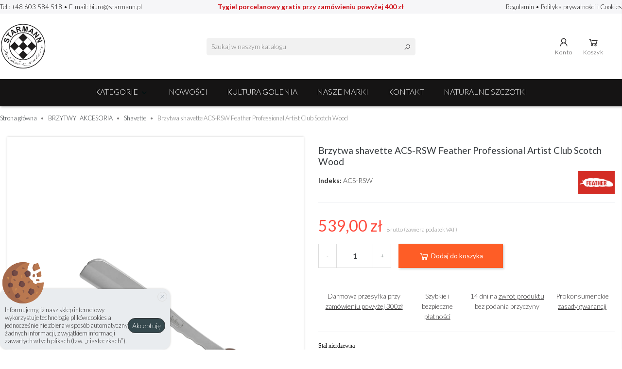

--- FILE ---
content_type: text/html; charset=utf-8
request_url: https://starmann.pl/shavette/1752-brzytwa-shavette-feather-professional-artist-club-scotch-wood.html
body_size: 164042
content:
<!doctype html>
<html lang="pl">

  <head>
    
      
  <meta charset="utf-8">


  <meta http-equiv="x-ua-compatible" content="ie=edge">



  <link rel="canonical" href="https://starmann.pl/shavette/1752-brzytwa-shavette-feather-professional-artist-club-scotch-wood.html">

  <title>Brzytwa shavette ACS-RSW Feather Professional Artist Club Scotch Wood</title>
  <meta name="description" content="
Stal nierdzewna
Najwyższej jakości szkockie drewno
Drewno brzozy
Japoński znak jakości
">
  <meta name="keywords" content="">
        <link rel="canonical" href="https://starmann.pl/shavette/1752-brzytwa-shavette-feather-professional-artist-club-scotch-wood.html">
    
        



  <meta property="og:type" content="product">
  <meta property="og:url" content="https://starmann.pl/shavette/1752-brzytwa-shavette-feather-professional-artist-club-scotch-wood.html">
  <meta property="og:title" content="Brzytwa shavette ACS-RSW Feather Professional Artist Club Scotch Wood">
  <meta property="og:site_name" content=" STARMANN">
  <meta property="og:description" content="
Stal nierdzewna
Najwyższej jakości szkockie drewno
Drewno brzozy
Japoński znak jakości
">
  <meta property="og:image" content="https://starmann.pl/11624-large_default/brzytwa-shavette-feather-professional-artist-club-scotch-wood.jpg">



    <meta name="viewport" content="width=device-width, initial-scale=1.0"/>



  <link rel="icon" type="image/vnd.microsoft.icon" href="https://starmann.pl/img/favicon.ico?1634902928">
  <link rel="shortcut icon" type="image/x-icon" href="https://starmann.pl/img/favicon.ico?1634902928">


<!-- Google Analytics -->
<link rel="dns-prefetch" href="//www.google-analytics.com">

<!-- Google Tag Manager -->
<link rel="dns-prefetch" href="//www.googletagmanager.com">

<!-- Facebook -->
<link rel="dns-prefetch" href="//connect.facebook.net">


  <script type="application/ld+json">
  
  {
  "@context": "http://schema.org",
  "@type": "Organization",
  "url": "https://starmann.pl/",
  "name": " STARMANN",
  "logo": "https://starmann.pl/img/logo-1639048422.jpg",
  "@id": "#store-organization"
  }
  
  </script>




    <link rel="stylesheet" href="https://starmann.pl/themes/atremtheme/assets/css/theme.css" type="text/css" media="all">
  <link rel="stylesheet" href="https://starmann.pl/modules/przelewy24/views/css/p24_blik.css" type="text/css" media="all">
  <link rel="stylesheet" href="https://starmann.pl/modules/przelewy24/views/css/przelewy24.css" type="text/css" media="all">
  <link rel="stylesheet" href="https://starmann.pl/modules/paypal/views/css/paypal_fo.css" type="text/css" media="all">
  <link rel="stylesheet" href="https://starmann.pl/modules/ps_searchbar/ps_searchbar.css" type="text/css" media="all">
  <link rel="stylesheet" href="https://starmann.pl/themes/atremtheme/modules/productcomments/views/css/productcomments.css" type="text/css" media="all">
  <link rel="stylesheet" href="https://starmann.pl/modules/atremhotoffer//views/css/front.css" type="text/css" media="all">
  <link rel="stylesheet" href="https://starmann.pl/modules/paynow/views/css/front.css" type="text/css" media="all">
  <link rel="stylesheet" href="https://starmann.pl/js/jquery/ui/themes/base/minified/jquery-ui.min.css" type="text/css" media="all">
  <link rel="stylesheet" href="https://starmann.pl/js/jquery/ui/themes/base/minified/jquery.ui.theme.min.css" type="text/css" media="all">
  <link rel="stylesheet" href="https://starmann.pl/modules/ps_imageslider/css/homeslider.css" type="text/css" media="all">
  <link rel="stylesheet" href="https://starmann.pl/modules/atremblockcart/views/css/atremblockcartslide.css" type="text/css" media="all">

  



  

  <script type="text/javascript">
        var prestashop = {"cart":{"products":[],"totals":{"total":{"type":"total","label":"Razem","amount":0,"value":"0,00\u00a0z\u0142"},"total_including_tax":{"type":"total","label":"Suma (brutto)","amount":0,"value":"0,00\u00a0z\u0142"},"total_excluding_tax":{"type":"total","label":"Suma (netto)","amount":0,"value":"0,00\u00a0z\u0142"}},"subtotals":{"products":{"type":"products","label":"Produkty","amount":0,"value":"0,00\u00a0z\u0142"},"discounts":null,"shipping":{"type":"shipping","label":"Wysy\u0142ka","amount":0,"value":""},"tax":null},"products_count":0,"summary_string":"0 sztuk","vouchers":{"allowed":1,"added":[]},"discounts":[],"minimalPurchase":0,"minimalPurchaseRequired":""},"currency":{"id":1,"name":"Z\u0142oty polski","iso_code":"PLN","iso_code_num":"985","sign":"z\u0142"},"customer":{"lastname":null,"firstname":null,"email":null,"birthday":null,"newsletter":null,"newsletter_date_add":null,"optin":null,"website":null,"company":null,"siret":null,"ape":null,"is_logged":false,"gender":{"type":null,"name":null},"addresses":[]},"language":{"name":"Polski (Polish)","iso_code":"pl","locale":"pl-PL","language_code":"pl","is_rtl":"0","date_format_lite":"Y-m-d","date_format_full":"Y-m-d H:i:s","id":1},"page":{"title":"","canonical":"https:\/\/starmann.pl\/shavette\/1752-brzytwa-shavette-feather-professional-artist-club-scotch-wood.html","meta":{"title":"Brzytwa shavette ACS-RSW Feather Professional Artist Club Scotch Wood","description":"\r\nStal nierdzewna\r\nNajwy\u017cszej jako\u015bci szkockie drewno\r\nDrewno brzozy\r\nJapo\u0144ski znak jako\u015bci\r\n","keywords":"","robots":"index"},"page_name":"product","body_classes":{"lang-pl":true,"lang-rtl":false,"country-PL":true,"currency-PLN":true,"layout-full-width":true,"page-product":true,"tax-display-enabled":true,"product-id-1752":true,"product-Brzytwa shavette ACS-RSW Feather Professional Artist Club Scotch Wood":true,"product-id-category-239":true,"product-id-manufacturer-13":true,"product-id-supplier-0":true,"product-available-for-order":true},"admin_notifications":[]},"shop":{"name":" STARMANN","logo":"https:\/\/starmann.pl\/img\/logo-1639048422.jpg","stores_icon":"https:\/\/starmann.pl\/img\/logo_stores.png","favicon":"https:\/\/starmann.pl\/img\/favicon.ico"},"urls":{"base_url":"https:\/\/starmann.pl\/","current_url":"https:\/\/starmann.pl\/shavette\/1752-brzytwa-shavette-feather-professional-artist-club-scotch-wood.html","shop_domain_url":"https:\/\/starmann.pl","img_ps_url":"https:\/\/starmann.pl\/img\/","img_cat_url":"https:\/\/starmann.pl\/img\/c\/","img_lang_url":"https:\/\/starmann.pl\/img\/l\/","img_prod_url":"https:\/\/starmann.pl\/img\/p\/","img_manu_url":"https:\/\/starmann.pl\/img\/m\/","img_sup_url":"https:\/\/starmann.pl\/img\/su\/","img_ship_url":"https:\/\/starmann.pl\/img\/s\/","img_store_url":"https:\/\/starmann.pl\/img\/st\/","img_col_url":"https:\/\/starmann.pl\/img\/co\/","img_url":"https:\/\/starmann.pl\/themes\/atremtheme\/assets\/img\/","css_url":"https:\/\/starmann.pl\/themes\/atremtheme\/assets\/css\/","js_url":"https:\/\/starmann.pl\/themes\/atremtheme\/assets\/js\/","pic_url":"https:\/\/starmann.pl\/upload\/","pages":{"address":"https:\/\/starmann.pl\/adres","addresses":"https:\/\/starmann.pl\/adresy","authentication":"https:\/\/starmann.pl\/logowanie","cart":"https:\/\/starmann.pl\/koszyk","category":"https:\/\/starmann.pl\/index.php?controller=category","cms":"https:\/\/starmann.pl\/index.php?controller=cms","contact":"https:\/\/starmann.pl\/kontakt","discount":"https:\/\/starmann.pl\/rabaty","guest_tracking":"https:\/\/starmann.pl\/sledzenie-zamowien-gosci","history":"https:\/\/starmann.pl\/historia-zamowien","identity":"https:\/\/starmann.pl\/dane-osobiste","index":"https:\/\/starmann.pl\/","my_account":"https:\/\/starmann.pl\/moje-konto","order_confirmation":"https:\/\/starmann.pl\/potwierdzenie-zamowienia","order_detail":"https:\/\/starmann.pl\/index.php?controller=order-detail","order_follow":"https:\/\/starmann.pl\/sledzenie-zamowienia","order":"https:\/\/starmann.pl\/zam\u00f3wienie","order_return":"https:\/\/starmann.pl\/index.php?controller=order-return","order_slip":"https:\/\/starmann.pl\/potwierdzenie-zwrotu","pagenotfound":"https:\/\/starmann.pl\/nie-znaleziono-strony","password":"https:\/\/starmann.pl\/odzyskiwanie-hasla","pdf_invoice":"https:\/\/starmann.pl\/index.php?controller=pdf-invoice","pdf_order_return":"https:\/\/starmann.pl\/index.php?controller=pdf-order-return","pdf_order_slip":"https:\/\/starmann.pl\/index.php?controller=pdf-order-slip","prices_drop":"https:\/\/starmann.pl\/promocje","product":"https:\/\/starmann.pl\/index.php?controller=product","search":"https:\/\/starmann.pl\/szukaj","sitemap":"https:\/\/starmann.pl\/Mapa strony","stores":"https:\/\/starmann.pl\/nasze-sklepy","supplier":"https:\/\/starmann.pl\/dostawcy","register":"https:\/\/starmann.pl\/logowanie?create_account=1","order_login":"https:\/\/starmann.pl\/zam\u00f3wienie?login=1"},"alternative_langs":[],"theme_assets":"\/themes\/atremtheme\/assets\/","actions":{"logout":"https:\/\/starmann.pl\/?mylogout="},"no_picture_image":{"bySize":{"small_default":{"url":"https:\/\/starmann.pl\/img\/p\/pl-default-small_default.jpg","width":98,"height":98},"cart_default":{"url":"https:\/\/starmann.pl\/img\/p\/pl-default-cart_default.jpg","width":125,"height":125},"home_default":{"url":"https:\/\/starmann.pl\/img\/p\/pl-default-home_default.jpg","width":250,"height":250},"medium_default":{"url":"https:\/\/starmann.pl\/img\/p\/pl-default-medium_default.jpg","width":452,"height":452},"large_default":{"url":"https:\/\/starmann.pl\/img\/p\/pl-default-large_default.jpg","width":800,"height":800}},"small":{"url":"https:\/\/starmann.pl\/img\/p\/pl-default-small_default.jpg","width":98,"height":98},"medium":{"url":"https:\/\/starmann.pl\/img\/p\/pl-default-home_default.jpg","width":250,"height":250},"large":{"url":"https:\/\/starmann.pl\/img\/p\/pl-default-large_default.jpg","width":800,"height":800},"legend":""}},"configuration":{"display_taxes_label":true,"display_prices_tax_incl":true,"is_catalog":false,"show_prices":true,"opt_in":{"partner":false},"quantity_discount":{"type":"discount","label":"Rabat Jednostkowy"},"voucher_enabled":1,"return_enabled":0},"field_required":[],"breadcrumb":{"links":[{"title":"Strona g\u0142\u00f3wna","url":"https:\/\/starmann.pl\/"},{"title":"BRZYTWY I AKCESORIA","url":"https:\/\/starmann.pl\/102-brzytwy-i-akcesoria"},{"title":"Shavette","url":"https:\/\/starmann.pl\/239-shavette"},{"title":"Brzytwa shavette ACS-RSW Feather Professional Artist Club Scotch Wood","url":"https:\/\/starmann.pl\/shavette\/1752-brzytwa-shavette-feather-professional-artist-club-scotch-wood.html"}],"count":4},"link":{"protocol_link":"https:\/\/","protocol_content":"https:\/\/"},"time":1770061408,"static_token":"c677e5686c543efc388ef992affab610","token":"10eb60fe56d315b10898b3b017c9857c","debug":false};
        var psemailsubscription_subscription = "https:\/\/starmann.pl\/module\/ps_emailsubscription\/subscription";
      </script>



  







    
  <meta property="og:type" content="product">
  <meta property="og:url" content="https://starmann.pl/shavette/1752-brzytwa-shavette-feather-professional-artist-club-scotch-wood.html">
  <meta property="og:title" content="Brzytwa shavette ACS-RSW Feather Professional Artist Club Scotch Wood">
  <meta property="og:site_name" content=" STARMANN">
  <meta property="og:description" content="
Stal nierdzewna
Najwyższej jakości szkockie drewno
Drewno brzozy
Japoński znak jakości
">
  <meta property="og:image" content="https://starmann.pl/11624-large_default/brzytwa-shavette-feather-professional-artist-club-scotch-wood.jpg">
      <meta property="product:pretax_price:amount" content="438.211382">
    <meta property="product:pretax_price:currency" content="PLN">
    <meta property="product:price:amount" content="539">
    <meta property="product:price:currency" content="PLN">
    
  <meta property="product:pretax_price:amount" content="438.211382">
  <meta property="product:pretax_price:currency" content="PLN">
  <meta property="product:price:amount" content="539">
  <meta property="product:price:currency" content="PLN">
  


  </head>

  <body id="product" class="lang-pl country-pl currency-pln layout-full-width page-product tax-display-enabled product-id-1752 product-brzytwa-shavette-acs-rsw-feather-professional-artist-club-scotch-wood product-id-category-239 product-id-manufacturer-13 product-id-supplier-0 product-available-for-order shop-1">

    
      
    

    <main>
      
              
      
      <header id="header" class="shadow">
        
           
  <div class="banner-wrapper">
  <div class="container p-0" id="banner">
    
    <div class=""><a href="tel:+48603584518">Tel.: +48 603 584 518</a> &bullet; E-mail: <a href="mailto:biuro@starmann.pl ">biuro@starmann.pl </a></div>


 
 
    	<div class="scrollbox" data-interval="5000" data-wrap="true" data-pause="hover">
    <div class="scrollbox__track">


	
		<p><strong><span style="color: #d0121a;">Tygiel porcelanowy gratis przy zamówieniu powyżej 400 zł</span></strong></p>
		</div></div>
            <div class="d-none d-md-block">
            
          <a
              id="link-cms-page-15-3"
              class="cms-page-link"
              href="https://starmann.pl/content/15-regulamin"
              title=""
          >
            Regulamin
      </a> &bullet;            
          <a
              id="link-cms-page-17-3"
              class="cms-page-link"
              href="https://starmann.pl/content/17-polityka-prywatnosci-i-cookies"
              title=""
          >
            Polityka prywatności i Cookies
      </a>             </div>
          
  

    
  </div>
  </div>

 <div class="container p-0">
  <div class="header-wrapper">
    
    
    <div class="logo">
                  <a href="https://starmann.pl/"><img src="https://starmann.pl/img/logo-1639048422.jpg" width="220px" height="57px" alt=" STARMANN" title=" STARMANN"></a>
            </div>
    <!-- Block search module TOP -->
<div class="searchToggleNav">
<button role="toggle" id="searchToggle" data-toggle="collapse" data-target="#search_widget" class="d-flex d-lg-none btn btn-outline-dark btn-header searchToggle collapsed">
	<svg xmlns="http://www.w3.org/2000/svg" viewBox="0 0 32 32"><path d="M 19 3 C 13.488281 3 9 7.488281 9 13 C 9 15.394531 9.839844 17.589844 11.25 19.3125 L 3.28125 27.28125 L 4.71875 28.71875 L 12.6875 20.75 C 14.410156 22.160156 16.605469 23 19 23 C 24.511719 23 29 18.511719 29 13 C 29 7.488281 24.511719 3 19 3 Z M 19 5 C 23.429688 5 27 8.570313 27 13 C 27 17.429688 23.429688 21 19 21 C 14.570313 21 11 17.429688 11 13 C 11 8.570313 14.570313 5 19 5 Z"/></svg>	Szukaj
	
</button>
</div>
<div class="searchNav">
<div id="search_widget" class="search-widget collapse" data-search-controller-url="//starmann.pl/szukaj">
    <form method="get" action="//starmann.pl/szukaj" class="search-widget__group">
		<input type="hidden" name="controller" value="search">
		<input type="text" name="s" value="" placeholder="Szukaj w naszym katalogu" aria-label="Szukaj">
		<button type="submit">
			<svg xmlns="http://www.w3.org/2000/svg" viewBox="0 0 32 32"><path d="M 19 3 C 13.488281 3 9 7.488281 9 13 C 9 15.394531 9.839844 17.589844 11.25 19.3125 L 3.28125 27.28125 L 4.71875 28.71875 L 12.6875 20.75 C 14.410156 22.160156 16.605469 23 19 23 C 24.511719 23 29 18.511719 29 13 C 29 7.488281 24.511719 3 19 3 Z M 19 5 C 23.429688 5 27 8.570313 27 13 C 27 17.429688 23.429688 21 19 21 C 14.570313 21 11 17.429688 11 13 C 11 8.570313 14.570313 5 19 5 Z"/></svg>      
		</button>
	</form>
</div>
</div>
<!-- /Block search module TOP -->

    <div class="nav2">
        
 <div class="dropdown account">
   <a class="btn btn-outline-dark btn-header" rel="nofollow" href="https://starmann.pl/logowanie">
    <svg xmlns="http://www.w3.org/2000/svg" viewBox="0 0 32 32"><path d="M 16 5 C 12.144531 5 9 8.144531 9 12 C 9 14.410156 10.230469 16.550781 12.09375 17.8125 C 8.527344 19.34375 6 22.882813 6 27 L 8 27 C 8 22.570313 11.570313 19 16 19 C 20.429688 19 24 22.570313 24 27 L 26 27 C 26 22.882813 23.472656 19.34375 19.90625 17.8125 C 21.769531 16.550781 23 14.410156 23 12 C 23 8.144531 19.855469 5 16 5 Z M 16 7 C 18.773438 7 21 9.226563 21 12 C 21 14.773438 18.773438 17 16 17 C 13.226563 17 11 14.773438 11 12 C 11 9.226563 13.226563 7 16 7 Z"/></svg>    Konto
  </a>
    </div>


  
  <div class="blockcart cart" data-refresh-url="//starmann.pl/module/atremblockcart/ajax">
  <button rel="nofollow" href="//starmann.pl/koszyk?action=show" class="cart-preview btn btn-outline-dark btn-header sidebar__toggle" data-target="#slideCart">
    <svg xmlns="http://www.w3.org/2000/svg" viewBox="0 0 32 32"><path d="M 5 7 C 4.449219 7 4 7.449219 4 8 C 4 8.550781 4.449219 9 5 9 L 7.21875 9 L 9.84375 19.5 C 10.066406 20.390625 10.863281 21 11.78125 21 L 23.25 21 C 24.152344 21 24.917969 20.402344 25.15625 19.53125 L 27.75 10 L 11 10 L 11.5 12 L 25.15625 12 L 23.25 19 L 11.78125 19 L 9.15625 8.5 C 8.933594 7.609375 8.136719 7 7.21875 7 Z M 22 21 C 20.355469 21 19 22.355469 19 24 C 19 25.644531 20.355469 27 22 27 C 23.644531 27 25 25.644531 25 24 C 25 22.355469 23.644531 21 22 21 Z M 13 21 C 11.355469 21 10 22.355469 10 24 C 10 25.644531 11.355469 27 13 27 C 14.644531 27 16 25.644531 16 24 C 16 22.355469 14.644531 21 13 21 Z M 13 23 C 13.5625 23 14 23.4375 14 24 C 14 24.5625 13.5625 25 13 25 C 12.4375 25 12 24.5625 12 24 C 12 23.4375 12.4375 23 13 23 Z M 22 23 C 22.5625 23 23 23.4375 23 24 C 23 24.5625 22.5625 25 22 25 C 21.4375 25 21 24.5625 21 24 C 21 23.4375 21.4375 23 22 23 Z"/></svg>    Koszyk
      </button>
  <div id="slideCart" class="slideCart sidebar sidebar__container sidebar--right">

    <div class="sidebar__title">
      Koszyk
      <button class="btn btn-icon btn-sm sidebar__close sidebar__close__btn" data-target="#slideCart">
      <svg xmlns="http://www.w3.org/2000/svg" viewBox="0 0 32 32"><path d="M 7.21875 5.78125 L 5.78125 7.21875 L 14.5625 16 L 5.78125 24.78125 L 7.21875 26.21875 L 16 17.4375 L 24.78125 26.21875 L 26.21875 24.78125 L 17.4375 16 L 26.21875 7.21875 L 24.78125 5.78125 L 16 14.5625 Z"/></svg>      </button>
    </div>


          <div class="slideCart__totals">
        <div class="cart-total">
          Koszyk jest pusty
        </div>
        <div class="cart-subtotal">
          Sprawdź nasze propozyje
        </div>
        
            <a href="https://starmann.pl/promocje" data-depth="0" class="btn btn-outline-dark btn-sm btn-block">
                
                Promocje
            </a>          
               
      </div>
        </div>
</div>    


    </div>
        <nav class="topNav">
          <button class="btn btn-outline-dark btn-header sidebar__toggle" data-target="#navContainer"><svg xmlns="http://www.w3.org/2000/svg" viewBox="0 0 32 32"><path d="M 4 7 L 4 9 L 28 9 L 28 7 Z M 4 15 L 4 17 L 28 17 L 28 15 Z M 4 23 L 4 25 L 28 25 L 28 23 Z"/></svg> Menu</button>
          <div id="navContainer" class="sidebar sidebar--left sidebar__container">
              <div class="sidebar__title">
                    Menu
                    <button class="btn btn-icon btn-sm sidebar__close" data-target="#navContainer">
                    <svg xmlns="http://www.w3.org/2000/svg" viewBox="0 0 32 32"><path d="M 7.21875 5.78125 L 5.78125 7.21875 L 14.5625 16 L 5.78125 24.78125 L 7.21875 26.21875 L 16 17.4375 L 24.78125 26.21875 L 26.21875 24.78125 L 17.4375 16 L 26.21875 7.21875 L 24.78125 5.78125 L 16 14.5625 Z"/></svg>                    </button>
              </div>
              <div id="_mobile_menu"></div>
          </div>
      </nav>
  </div>
</div>
  <div class="desktopMenuWrapper">
    <div id="_desktop_menu">

  
              <ul class="mM" id="top-menu" data-depth="0">
                    <li class="mM__li " data-id="category-2">
            
              <a 
              href="https://starmann.pl/" 
              data-depth="0" 
              class="mM__a ">
           
            
          Kategorie                                      <span data-target="category-2" data-depth="0" class="mM__open"><svg xmlns="http://www.w3.org/2000/svg" viewBox="0 0 24 24" fill="black" width="36px" height="36px"><path d="M0 0h24v24H0V0z" fill="none"/><path d="M8.59 16.59L13.17 12 8.59 7.41 10 6l6 6-6 6-1.41-1.41z"/></svg></span>
            
              </a>

                          
  
              <ul class="sM" id="category-2" data-depth="1">
      
                    <li class="sM__li " data-id="category-101">
            
              <a 
              href="https://starmann.pl/101-maszynki-do-golenia" 
              data-depth="1" 
              class="sM__a ">
           
            
          MASZYNKI DO GOLENIA                                      <span data-target="category-101" data-depth="1" class="sM__open"><svg xmlns="http://www.w3.org/2000/svg" viewBox="0 0 24 24" fill="black" width="36px" height="36px"><path d="M0 0h24v24H0V0z" fill="none"/><path d="M8.59 16.59L13.17 12 8.59 7.41 10 6l6 6-6 6-1.41-1.41z"/></svg></span>
            
              </a>

                          
  
              <ul class="sM" id="category-101" data-depth="2">
      
                    <li class="sM__li " data-id="category-218">
            
              <a 
              href="https://starmann.pl/218-tradycyjne-zyletki" 
              data-depth="2" 
              class="sM__a ">
           
            
          Tradycyjne żyletki                                      <span></span>
            
              </a>

                       
            
        </li>
        
              <li class="sM__li " data-id="category-219">
            
              <a 
              href="https://starmann.pl/219-gillette-mach3" 
              data-depth="2" 
              class="sM__a ">
           
            
          Gillette® Mach3®                                      <span></span>
            
              </a>

                       
            
        </li>
        
              <li class="sM__li " data-id="category-220">
            
              <a 
              href="https://starmann.pl/220-gillette-fusion" 
              data-depth="2" 
              class="sM__a ">
           
            
          Gillette® Fusion™                                      <span></span>
            
              </a>

                       
            
        </li>
        
              <li class="sM__li " data-id="category-223">
            
              <a 
              href="https://starmann.pl/223-dodatki-do-maszynek" 
              data-depth="2" 
              class="sM__a ">
           
            
          Dodatki do maszynek                                      <span></span>
            
              </a>

                       
            
        </li>
        
              <li class="sM__li " data-id="category-231">
            
              <a 
              href="https://starmann.pl/231-maszynki-podrozne" 
              data-depth="2" 
              class="sM__a ">
           
            
          Maszynki podróżne                                      <span></span>
            
              </a>

                       
            
        </li>
        
          </ul>
    
  
                       
            
        </li>
        
              <li class="sM__li " data-id="category-102">
            
              <a 
              href="https://starmann.pl/102-brzytwy-i-akcesoria" 
              data-depth="1" 
              class="sM__a ">
           
            
          BRZYTWY I AKCESORIA                                      <span data-target="category-102" data-depth="1" class="sM__open"><svg xmlns="http://www.w3.org/2000/svg" viewBox="0 0 24 24" fill="black" width="36px" height="36px"><path d="M0 0h24v24H0V0z" fill="none"/><path d="M8.59 16.59L13.17 12 8.59 7.41 10 6l6 6-6 6-1.41-1.41z"/></svg></span>
            
              </a>

                          
  
              <ul class="sM" id="category-102" data-depth="2">
      
                    <li class="sM__li " data-id="category-239">
            
              <a 
              href="https://starmann.pl/239-shavette" 
              data-depth="2" 
              class="sM__a ">
           
            
          Shavette                                      <span></span>
            
              </a>

                       
            
        </li>
        
              <li class="sM__li " data-id="category-241">
            
              <a 
              href="https://starmann.pl/241-akcesoria-do-szlifowania" 
              data-depth="2" 
              class="sM__a ">
           
            
          Akcesoria do szlifowania                                      <span></span>
            
              </a>

                       
            
        </li>
        
              <li class="sM__li " data-id="category-240">
            
              <a 
              href="https://starmann.pl/240-akcesoria-do-ostrzenia" 
              data-depth="2" 
              class="sM__a ">
           
            
          Akcesoria do ostrzenia                                      <span></span>
            
              </a>

                       
            
        </li>
        
              <li class="sM__li " data-id="category-238">
            
              <a 
              href="https://starmann.pl/238-brzytwy" 
              data-depth="2" 
              class="sM__a ">
           
            
          Brzytwy                                      <span></span>
            
              </a>

                       
            
        </li>
        
          </ul>
    
  
                       
            
        </li>
        
              <li class="sM__li " data-id="category-103">
            
              <a 
              href="https://starmann.pl/103-pedzle-do-golenia" 
              data-depth="1" 
              class="sM__a ">
           
            
          PĘDZLE DO GOLENIA                                      <span data-target="category-103" data-depth="1" class="sM__open"><svg xmlns="http://www.w3.org/2000/svg" viewBox="0 0 24 24" fill="black" width="36px" height="36px"><path d="M0 0h24v24H0V0z" fill="none"/><path d="M8.59 16.59L13.17 12 8.59 7.41 10 6l6 6-6 6-1.41-1.41z"/></svg></span>
            
              </a>

                          
  
              <ul class="sM" id="category-103" data-depth="2">
      
                    <li class="sM__li " data-id="category-224">
            
              <a 
              href="https://starmann.pl/224-wlosie-naturalne" 
              data-depth="2" 
              class="sM__a ">
           
            
          Włosie naturalne                                      <span></span>
            
              </a>

                       
            
        </li>
        
              <li class="sM__li " data-id="category-225">
            
              <a 
              href="https://starmann.pl/225-wlosie-syntetyczne" 
              data-depth="2" 
              class="sM__a ">
           
            
          Włosie syntetyczne                                      <span></span>
            
              </a>

                       
            
        </li>
        
          </ul>
    
  
                       
            
        </li>
        
              <li class="sM__li " data-id="category-104">
            
              <a 
              href="https://starmann.pl/104-zestawy-do-golenia" 
              data-depth="1" 
              class="sM__a ">
           
            
          ZESTAWY DO GOLENIA                                      <span data-target="category-104" data-depth="1" class="sM__open"><svg xmlns="http://www.w3.org/2000/svg" viewBox="0 0 24 24" fill="black" width="36px" height="36px"><path d="M0 0h24v24H0V0z" fill="none"/><path d="M8.59 16.59L13.17 12 8.59 7.41 10 6l6 6-6 6-1.41-1.41z"/></svg></span>
            
              </a>

                          
  
              <ul class="sM" id="category-104" data-depth="2">
      
                    <li class="sM__li " data-id="category-235">
            
              <a 
              href="https://starmann.pl/235-na-tradycyjne-zyletki" 
              data-depth="2" 
              class="sM__a ">
           
            
          Na tradycyjne żyletki                                      <span></span>
            
              </a>

                       
            
        </li>
        
              <li class="sM__li " data-id="category-236">
            
              <a 
              href="https://starmann.pl/236-na-wklady-gillette-mach3" 
              data-depth="2" 
              class="sM__a ">
           
            
          Na wkłady Gillette® Mach3®                                      <span></span>
            
              </a>

                       
            
        </li>
        
              <li class="sM__li " data-id="category-237">
            
              <a 
              href="https://starmann.pl/237-na-wklady-gillette-fusion" 
              data-depth="2" 
              class="sM__a ">
           
            
          Na wkłady Gillette® Fusion™                                      <span></span>
            
              </a>

                       
            
        </li>
        
          </ul>
    
  
                       
            
        </li>
        
              <li class="sM__li " data-id="category-105">
            
              <a 
              href="https://starmann.pl/105-akcesoria-i-dodatki-do-golenia" 
              data-depth="1" 
              class="sM__a ">
           
            
          AKCESORIA I DODATKI DO GOLENIA                                      <span data-target="category-105" data-depth="1" class="sM__open"><svg xmlns="http://www.w3.org/2000/svg" viewBox="0 0 24 24" fill="black" width="36px" height="36px"><path d="M0 0h24v24H0V0z" fill="none"/><path d="M8.59 16.59L13.17 12 8.59 7.41 10 6l6 6-6 6-1.41-1.41z"/></svg></span>
            
              </a>

                          
  
              <ul class="sM" id="category-105" data-depth="2">
      
                    <li class="sM__li " data-id="category-140">
            
              <a 
              href="https://starmann.pl/140-pozostale" 
              data-depth="2" 
              class="sM__a ">
           
            
          Pozostałe                                      <span></span>
            
              </a>

                       
            
        </li>
        
              <li class="sM__li " data-id="category-144">
            
              <a 
              href="https://starmann.pl/144-etui" 
              data-depth="2" 
              class="sM__a ">
           
            
          Etui                                      <span></span>
            
              </a>

                       
            
        </li>
        
              <li class="sM__li " data-id="category-110">
            
              <a 
              href="https://starmann.pl/110-stojaki" 
              data-depth="2" 
              class="sM__a ">
           
            
          Stojaki                                      <span></span>
            
              </a>

                       
            
        </li>
        
              <li class="sM__li " data-id="category-109">
            
              <a 
              href="https://starmann.pl/109-miski-i-tygle" 
              data-depth="2" 
              class="sM__a ">
           
            
          Miski i tygle                                      <span></span>
            
              </a>

                       
            
        </li>
        
          </ul>
    
  
                       
            
        </li>
        
              <li class="sM__li " data-id="category-106">
            
              <a 
              href="https://starmann.pl/106-pielegnacja-kosmetyki" 
              data-depth="1" 
              class="sM__a ">
           
            
          PIELĘGNACJA - KOSMETYKI                                      <span data-target="category-106" data-depth="1" class="sM__open"><svg xmlns="http://www.w3.org/2000/svg" viewBox="0 0 24 24" fill="black" width="36px" height="36px"><path d="M0 0h24v24H0V0z" fill="none"/><path d="M8.59 16.59L13.17 12 8.59 7.41 10 6l6 6-6 6-1.41-1.41z"/></svg></span>
            
              </a>

                          
  
              <ul class="sM" id="category-106" data-depth="2">
      
                    <li class="sM__li " data-id="category-142">
            
              <a 
              href="https://starmann.pl/142-kosmetyki-do-wlosow" 
              data-depth="2" 
              class="sM__a ">
           
            
          Kosmetyki do włosów                                      <span></span>
            
              </a>

                       
            
        </li>
        
              <li class="sM__li " data-id="category-130">
            
              <a 
              href="https://starmann.pl/130-aluny" 
              data-depth="2" 
              class="sM__a ">
           
            
          Ałuny                                      <span></span>
            
              </a>

                       
            
        </li>
        
              <li class="sM__li " data-id="category-242">
            
              <a 
              href="https://starmann.pl/242-kosmetyki-organiczne" 
              data-depth="2" 
              class="sM__a ">
           
            
          Kosmetyki organiczne                                      <span></span>
            
              </a>

                       
            
        </li>
        
              <li class="sM__li " data-id="category-108">
            
              <a 
              href="https://starmann.pl/108-kosmetyki-do-golenia" 
              data-depth="2" 
              class="sM__a ">
           
            
          Kosmetyki do golenia                                      <span></span>
            
              </a>

                       
            
        </li>
        
              <li class="sM__li " data-id="category-112">
            
              <a 
              href="https://starmann.pl/112-kosmetyki-do-ciala" 
              data-depth="2" 
              class="sM__a ">
           
            
          Kosmetyki do ciała                                      <span></span>
            
              </a>

                       
            
        </li>
        
              <li class="sM__li " data-id="category-111">
            
              <a 
              href="https://starmann.pl/111-pielegnacja-twarzy" 
              data-depth="2" 
              class="sM__a ">
           
            
          Pielęgnacja twarzy                                      <span></span>
            
              </a>

                       
            
        </li>
        
              <li class="sM__li " data-id="category-107">
            
              <a 
              href="https://starmann.pl/107-mydla-i-tygle" 
              data-depth="2" 
              class="sM__a ">
           
            
          Mydła i tygle                                      <span></span>
            
              </a>

                       
            
        </li>
        
              <li class="sM__li " data-id="category-252">
            
              <a 
              href="https://starmann.pl/252-wody-kolonskie-wody-po-goleniu" 
              data-depth="2" 
              class="sM__a ">
           
            
          Wody kolońskiewody po goleniu                                      <span></span>
            
              </a>

                       
            
        </li>
        
              <li class="sM__li " data-id="category-139">
            
              <a 
              href="https://starmann.pl/139-pielegnacja-brody" 
              data-depth="2" 
              class="sM__a ">
           
            
          Pielęgnacja brody                                      <span></span>
            
              </a>

                       
            
        </li>
        
          </ul>
    
  
                       
            
        </li>
        
              <li class="sM__li " data-id="category-117">
            
              <a 
              href="https://starmann.pl/117-zyletki-klasyczne" 
              data-depth="1" 
              class="sM__a ">
           
            
          ŻYLETKI KLASYCZNE                                      <span data-target="category-117" data-depth="1" class="sM__open"><svg xmlns="http://www.w3.org/2000/svg" viewBox="0 0 24 24" fill="black" width="36px" height="36px"><path d="M0 0h24v24H0V0z" fill="none"/><path d="M8.59 16.59L13.17 12 8.59 7.41 10 6l6 6-6 6-1.41-1.41z"/></svg></span>
            
              </a>

                          
  
              <ul class="sM" id="category-117" data-depth="2">
      
                    <li class="sM__li " data-id="category-251">
            
              <a 
              href="https://starmann.pl/251-do-shavette" 
              data-depth="2" 
              class="sM__a ">
           
            
          Do shavette                                      <span></span>
            
              </a>

                       
            
        </li>
        
              <li class="sM__li " data-id="category-250">
            
              <a 
              href="https://starmann.pl/250-do-maszynek" 
              data-depth="2" 
              class="sM__a ">
           
            
          Do maszynek                                      <span></span>
            
              </a>

                       
            
        </li>
        
          </ul>
    
  
                       
            
        </li>
        
              <li class="sM__li " data-id="category-352">
            
              <a 
              href="https://starmann.pl/352-cazki-do-paznokci" 
              data-depth="1" 
              class="sM__a ">
           
            
          CĄŻKI DO PAZNOKCI                                      <span></span>
            
              </a>

                       
            
        </li>
        
              <li class="sM__li " data-id="category-128">
            
              <a 
              href="https://starmann.pl/128-akcesoria-podrozne" 
              data-depth="1" 
              class="sM__a ">
           
            
          AKCESORIA PODRÓŻNE                                      <span></span>
            
              </a>

                       
            
        </li>
        
              <li class="sM__li " data-id="category-143">
            
              <a 
              href="https://starmann.pl/143-karta-podarunkowa" 
              data-depth="1" 
              class="sM__a ">
           
            
          KARTA PODARUNKOWA                                      <span></span>
            
              </a>

                       
            
        </li>
        
              <li class="sM__li " data-id="category-243">
            
              <a 
              href="https://starmann.pl/243-szczotki" 
              data-depth="1" 
              class="sM__a ">
           
            
          SZCZOTKI                                      <span data-target="category-243" data-depth="1" class="sM__open"><svg xmlns="http://www.w3.org/2000/svg" viewBox="0 0 24 24" fill="black" width="36px" height="36px"><path d="M0 0h24v24H0V0z" fill="none"/><path d="M8.59 16.59L13.17 12 8.59 7.41 10 6l6 6-6 6-1.41-1.41z"/></svg></span>
            
              </a>

                          
  
              <ul class="sM" id="category-243" data-depth="2">
      
                    <li class="sM__li " data-id="category-244">
            
              <a 
              href="https://starmann.pl/244-do-ciala-i-masazu" 
              data-depth="2" 
              class="sM__a ">
           
            
          Do ciała i masażu                                      <span></span>
            
              </a>

                       
            
        </li>
        
              <li class="sM__li " data-id="category-245">
            
              <a 
              href="https://starmann.pl/245-do-wlosow-i-brody" 
              data-depth="2" 
              class="sM__a ">
           
            
          Do włosów i brody                                      <span></span>
            
              </a>

                       
            
        </li>
        
              <li class="sM__li " data-id="category-246">
            
              <a 
              href="https://starmann.pl/246-do-ubran" 
              data-depth="2" 
              class="sM__a ">
           
            
          Do ubrań                                      <span></span>
            
              </a>

                       
            
        </li>
        
              <li class="sM__li " data-id="category-248">
            
              <a 
              href="https://starmann.pl/248-do-zebow" 
              data-depth="2" 
              class="sM__a ">
           
            
          Do zębów                                      <span></span>
            
              </a>

                       
            
        </li>
        
          </ul>
    
  
                       
            
        </li>
        
              <li class="sM__li " data-id="category-253">
            
              <a 
              href="https://starmann.pl/253-nowosci" 
              data-depth="1" 
              class="sM__a ">
           
            
          NOWOŚCI                                      <span></span>
            
              </a>

                       
            
        </li>
        
              <li class="sM__li " data-id="category-348">
            
              <a 
              href="https://starmann.pl/348-polecane-" 
              data-depth="1" 
              class="sM__a ">
           
            
          POLECANE                                      <span></span>
            
              </a>

                       
            
        </li>
        
          </ul>
    
  
                       
            
        </li>
        
              <li class="mM__li " data-id="category-253">
            
              <a 
              href="https://starmann.pl/253-nowosci" 
              data-depth="0" 
              class="mM__a ">
           
            
          NOWOŚCI                                      <span></span>
            
              </a>

                       
            
        </li>
        
              <li class="mM__li " data-id="cms-page-7">
            
              <a 
              href="https://starmann.pl/content/7-kultura-golenia" 
              data-depth="0" 
              class="mM__a ">
           
            
          Kultura golenia                                      <span></span>
            
              </a>

                       
            
        </li>
        
              <li class="mM__li " data-id="lnk-nasze-marki">
            
              <a 
              href="/marki" 
              data-depth="0" 
              class="mM__a ">
           
            
          Nasze marki                                      <span></span>
            
              </a>

                       
            
        </li>
        
              <li class="mM__li " data-id="lnk-kontakt">
            
              <a 
              href="/kontakt" 
              data-depth="0" 
              class="mM__a ">
           
            
          Kontakt                                      <span></span>
            
              </a>

                       
            
        </li>
        
              <li class="mM__li " data-id="lnk-naturalne-szczotki">
            
              <a 
              href="https://starmann.com.pl/" 
              data-depth="0" 
              class="mM__a ">
           
            
          Naturalne szczotki                                      <span></span>
            
              </a>

                       
            
        </li>
        
          </ul>
    
  

<ul class="bM">
    
    
    <li class="bM__li bM__contact">
        <a href="tel:+48603584518" class="mM__a"><svg xmlns="http://www.w3.org/2000/svg" viewBox="0 0 32 32"><path d="M 8.65625 3 C 8.132813 3 7.617188 3.1875 7.1875 3.53125 L 7.125 3.5625 L 7.09375 3.59375 L 3.96875 6.8125 L 4 6.84375 C 3.035156 7.734375 2.738281 9.066406 3.15625 10.21875 C 3.160156 10.226563 3.152344 10.242188 3.15625 10.25 C 4.003906 12.675781 6.171875 17.359375 10.40625 21.59375 C 14.65625 25.84375 19.402344 27.925781 21.75 28.84375 L 21.78125 28.84375 C 22.996094 29.25 24.3125 28.960938 25.25 28.15625 L 28.40625 25 C 29.234375 24.171875 29.234375 22.734375 28.40625 21.90625 L 24.34375 17.84375 L 24.3125 17.78125 C 23.484375 16.953125 22.015625 16.953125 21.1875 17.78125 L 19.1875 19.78125 C 18.464844 19.433594 16.742188 18.542969 15.09375 16.96875 C 13.457031 15.40625 12.621094 13.609375 12.3125 12.90625 L 14.3125 10.90625 C 15.152344 10.066406 15.167969 8.667969 14.28125 7.84375 L 14.3125 7.8125 L 14.21875 7.71875 L 10.21875 3.59375 L 10.1875 3.5625 L 10.125 3.53125 C 9.695313 3.1875 9.179688 3 8.65625 3 Z M 8.65625 5 C 8.730469 5 8.804688 5.035156 8.875 5.09375 L 12.875 9.1875 L 12.96875 9.28125 C 12.960938 9.273438 13.027344 9.378906 12.90625 9.5 L 10.40625 12 L 9.9375 12.4375 L 10.15625 13.0625 C 10.15625 13.0625 11.304688 16.136719 13.71875 18.4375 L 13.9375 18.625 C 16.261719 20.746094 19 21.90625 19 21.90625 L 19.625 22.1875 L 22.59375 19.21875 C 22.765625 19.046875 22.734375 19.046875 22.90625 19.21875 L 27 23.3125 C 27.171875 23.484375 27.171875 23.421875 27 23.59375 L 23.9375 26.65625 C 23.476563 27.050781 22.988281 27.132813 22.40625 26.9375 C 20.140625 26.046875 15.738281 24.113281 11.8125 20.1875 C 7.855469 16.230469 5.789063 11.742188 5.03125 9.5625 C 4.878906 9.15625 4.988281 8.554688 5.34375 8.25 L 5.40625 8.1875 L 8.4375 5.09375 C 8.507813 5.035156 8.582031 5 8.65625 5 Z"/></svg> Zadzwoń: +48 603 584 518</a>
    </li>
    <li class="bM__li bM__contact">
        <a href="mailto:biuro@starmann.pl" class="mM__a"><svg xmlns="http://www.w3.org/2000/svg" viewBox="0 0 32 32"><path d="M 3 8 L 3 26 L 29 26 L 29 8 Z M 7.3125 10 L 24.6875 10 L 16 15.78125 Z M 5 10.875 L 15.4375 17.84375 L 16 18.1875 L 16.5625 17.84375 L 27 10.875 L 27 24 L 5 24 Z"/></svg> Napisz: biuro@starmann.pl </a>
    </li>
    <li class="bM__li">
        <a href="https://starmann.pl/logowanie" class="mM__a"><svg xmlns="http://www.w3.org/2000/svg" viewBox="0 0 32 32"><path d="M 16 5 C 12.144531 5 9 8.144531 9 12 C 9 14.410156 10.230469 16.550781 12.09375 17.8125 C 8.527344 19.34375 6 22.882813 6 27 L 8 27 C 8 22.570313 11.570313 19 16 19 C 20.429688 19 24 22.570313 24 27 L 26 27 C 26 22.882813 23.472656 19.34375 19.90625 17.8125 C 21.769531 16.550781 23 14.410156 23 12 C 23 8.144531 19.855469 5 16 5 Z M 16 7 C 18.773438 7 21 9.226563 21 12 C 21 14.773438 18.773438 17 16 17 C 13.226563 17 11 14.773438 11 12 C 11 9.226563 13.226563 7 16 7 Z"/></svg> Zaloguj się/Zarejestruj</a>
    </li>
</ul>

                  </div>
  </div>
</div>
        
      </header>

      
        
<aside id="notifications">
  <div class="container">
    
    
    
      </div>
</aside>
      

      <section id="wrapper">
        
          <nav data-depth="4" class="breadcrumb">
  <ol itemscope itemtype="http://schema.org/BreadcrumbList">
    
              
                      <li itemprop="itemListElement" itemscope itemtype="http://schema.org/ListItem">
              <a itemprop="item" href="https://starmann.pl/"><span itemprop="name">Strona główna</span></a>
              <meta itemprop="position" content="1">
            </li>
                  
              
                      <li itemprop="itemListElement" itemscope itemtype="http://schema.org/ListItem">
              <a itemprop="item" href="https://starmann.pl/102-brzytwy-i-akcesoria"><span itemprop="name">BRZYTWY I AKCESORIA</span></a>
              <meta itemprop="position" content="2">
            </li>
                  
              
                      <li itemprop="itemListElement" itemscope itemtype="http://schema.org/ListItem">
              <a itemprop="item" href="https://starmann.pl/239-shavette"><span itemprop="name">Shavette</span></a>
              <meta itemprop="position" content="3">
            </li>
                  
              
                      <li>
              <span>Brzytwa shavette ACS-RSW Feather Professional Artist Club Scotch Wood</span>
            </li>
                  
          
  </ol>
</nav>
        
        
        
                <div class="container">
          
                    

          
  <div id="content-wrapper">
    
    

  <section id="main" itemscope itemtype="https://schema.org/Product">
  <meta itemprop="brand" content="">
  <meta itemprop="sku" content="ACS-RSW">
  <meta itemprop="gtin13" content="">

    <div class="row product-container">
      <div class="col-md-6">
        
          <section class="page-content" id="content">
            
              
    <ul class="product-flags">
                
            </ul>


              
               
                   <div class="images-container product-box">
  
   <div class="product-cover">
            <img 
            class="js-qv-product-cover" 
            src="https://starmann.pl/11624-large_default/brzytwa-shavette-feather-professional-artist-club-scotch-wood.jpg" 
            alt="" 
            title="" 
            itemprop="image"
            width="800"
            height="800"
            data-toggle="modal" data-target="#product-modal"
            >
       <button class="layer btn btn-icon btn-sm" data-toggle="modal" data-target="#product-modal">
        <svg xmlns="http://www.w3.org/2000/svg" viewBox="0 0 32 32"><path d="M 4 4 L 4 13 L 6 13 L 6 7.4375 L 14.5625 16 L 6 24.5625 L 6 19 L 4 19 L 4 28 L 13 28 L 13 26 L 7.4375 26 L 16 17.4375 L 24.5625 26 L 19 26 L 19 28 L 28 28 L 28 19 L 26 19 L 26 24.5625 L 17.4375 16 L 26 7.4375 L 26 13 L 28 13 L 28 4 L 19 4 L 19 6 L 24.5625 6 L 16 14.5625 L 7.4375 6 L 13 6 L 13 4 Z"/></svg>       </button>
               </div>
 
 
</div>


              
            
            
          </section>
        
        </div>
        <div class="col-md-6">
          
            <div class="product_header product-box">
            
              <h1 class="h1 product-title" itemprop="name">Brzytwa shavette ACS-RSW Feather Professional Artist Club Scotch Wood</h1>
            
            <div class="product_header_info">
                              <div class="product-reference mb-2" style="font-size:.875rem">
                  <strong>Indeks:</strong> ACS-RSW
                </div>
                                            <div class="product-manufacturer">
                                      <a href="https://starmann.pl/brand/13-feather">
                      <img src="https://starmann.pl/img/m/13.jpg" class="img manufacturer-logo" alt="Feather">
                    </a>
                                  </div>
                            
            </div>
            </div>
          
          
          <div class="product-information">
                        <div class="product-actions product-box">
              
                              
                                  
                            
                <form action="https://starmann.pl/koszyk" method="post" id="add-to-cart-or-refresh">
                  <input type="hidden" name="token" value="c677e5686c543efc388ef992affab610">
                  <input type="hidden" name="id_product" value="1752" id="product_page_product_id">
                  <input type="hidden" name="id_customization" value="0" id="product_customization_id">
                                    
                                      

                  
                    

  <div class="product-prices">
    
          

    
      <div
        class="product-price "
        itemprop="offers"
        itemscope
        itemtype="https://schema.org/Offer"
      >
        <link itemprop="availability" href="https://schema.org/InStock"/>
        <meta itemprop="priceCurrency" content="PLN">
        <meta itemprop="url" content="https://starmann.pl/shavette/1752-brzytwa-shavette-feather-professional-artist-club-scotch-wood.html">
                <meta itemprop="priceValidUntil" content="2027-02-02">
        <div class="current-price">
          <span itemprop="price" content="539">539,00 zł</span>

                  </div>

        
                  
      </div>
    

    
          

    
          

    
          

    

    <span class="tax-shipping-delivery-label">
              Brutto (zawiera podatek VAT)
            
      
                        </span>
  </div>
                  
                  
                    <section class="product-discounts">
  </section>
                  

                  
                    <div class="product-add-to-cart">
          

    
      <p class="product-minimal-quantity mb-0">
              </p>
    
    
      <div class="product-quantity">
        <div class="qty d-none d-md-block">
          <input
            type="number"
            name="qty"
            id="quantity_wanted"
            value="1"
            
            min="1"
            aria-label="Ilość"
          >
        </div>

        <div class="add">
          <button
            class="btn btn-primary add-to-cart"
            data-button-action="add-to-cart"
            type="submit"
                      >
            <svg xmlns="http://www.w3.org/2000/svg" viewBox="0 0 32 32"><path d="M 5 7 C 4.449219 7 4 7.449219 4 8 C 4 8.550781 4.449219 9 5 9 L 7.21875 9 L 9.84375 19.5 C 10.066406 20.390625 10.863281 21 11.78125 21 L 23.25 21 C 24.152344 21 24.917969 20.402344 25.15625 19.53125 L 27.75 10 L 11 10 L 11.5 12 L 25.15625 12 L 23.25 19 L 11.78125 19 L 9.15625 8.5 C 8.933594 7.609375 8.136719 7 7.21875 7 Z M 22 21 C 20.355469 21 19 22.355469 19 24 C 19 25.644531 20.355469 27 22 27 C 23.644531 27 25 25.644531 25 24 C 25 22.355469 23.644531 21 22 21 Z M 13 21 C 11.355469 21 10 22.355469 10 24 C 10 25.644531 11.355469 27 13 27 C 14.644531 27 16 25.644531 16 24 C 16 22.355469 14.644531 21 13 21 Z M 13 23 C 13.5625 23 14 23.4375 14 24 C 14 24.5625 13.5625 25 13 25 C 12.4375 25 12 24.5625 12 24 C 12 23.4375 12.4375 23 13 23 Z M 22 23 C 22.5625 23 23 23.4375 23 24 C 23 24.5625 22.5625 25 22 25 C 21.4375 25 21 24.5625 21 24 C 21 23.4375 21.4375 23 22 23 Z"/></svg>            Dodaj do koszyka
          </button>
        </div>
        
        
      </div>
    
  </div>
                  
                  
                  
                                    
                </form>
              
              
            </div>
            
            
            <div class="product_short_desc">
                
                    

	
		<div class="product-reasurance product-box pt-1"><button type="button" class="btn btn-sm" title=""> <br />Darmowa przesyłka przy <u>zamówieniu powyżej 300zł</u></button> <button type="button" class="btn btn-sm" title=""> <br />Szybkie i bezpieczne <u>płatności</u></button> <button type="button" class="btn btn-sm" title=""> <br />14 dni na <u>zwrot produktu</u> bez podania przyczyny</button> <button type="button" class="btn btn-sm" title=""> <br />Prokonsumenckie <u>zasady gwarancji</u></button></div>
	
              
              
              
                <div id="product-description-short-1752" class="product-description" itemprop="description">
                                  <p><!--StartFragment--></p>
<p style="margin: 0in; line-height: 18pt; font-family: Garamond; font-size: 9pt; color: #000000;">Stal nierdzewna</p>
<p style="margin: 0in; line-height: 18pt; font-family: Garamond; font-size: 9pt; color: #000000;">Najwyższej jakości szkockie drewno</p>
<p style="margin: 0in; line-height: 18pt; font-family: Garamond; font-size: 9pt; color: #000000;">Drewno brzozy</p>
<p style="margin: 0in; line-height: 18pt; font-family: Garamond; font-size: 9pt; color: #000000;">Japoński znak jakości</p>
<p><!--EndFragment--></p>
                                </div>
                
                  <div class="product-additional-info">
  

  <div class="dropdown" style="align-self:flex-start;">
    <button class="btn btn-svg btn-light" href="#" role="button" data-toggle="dropdown" >
      <svg xmlns="http://www.w3.org/2000/svg" viewBox="0 0 32 32"><path d="M 16 4 C 13.855469 4 12.117188 5.71875 12.03125 7.84375 C 8.425781 9.375 6 12.941406 6 17 C 6 17.171875 5.992188 17.359375 6 17.5625 C 4.816406 18.257813 4 19.535156 4 21 C 4 23.199219 5.800781 25 8 25 C 8.574219 25 9.128906 24.878906 9.625 24.65625 C 11.359375 26.113281 13.617188 27 16 27 C 18.382813 27 20.640625 26.113281 22.375 24.65625 C 22.871094 24.878906 23.425781 25 24 25 C 26.199219 25 28 23.199219 28 21 C 28 19.519531 27.175781 18.222656 25.96875 17.53125 C 25.984375 17.371094 26 17.207031 26 17 C 26 12.941406 23.574219 9.375 19.96875 7.84375 C 19.882813 5.71875 18.144531 4 16 4 Z M 16 6 C 17.117188 6 18 6.882813 18 8 C 18 9.117188 17.117188 10 16 10 C 14.882813 10 14 9.117188 14 8 C 14 6.882813 14.882813 6 16 6 Z M 12.46875 9.84375 C 13.140625 11.117188 14.46875 12 16 12 C 17.53125 12 18.859375 11.117188 19.53125 9.84375 C 22.210938 11.144531 24 13.878906 24 17 C 21.800781 17 20 18.800781 20 21 C 20 21.894531 20.308594 22.707031 20.8125 23.375 C 19.476563 24.386719 17.757813 25 16 25 C 14.242188 25 12.523438 24.386719 11.1875 23.375 C 11.691406 22.707031 12 21.894531 12 21 C 12 18.800781 10.199219 17 8 17 C 8 13.878906 9.789063 11.144531 12.46875 9.84375 Z M 8 19 C 9.117188 19 10 19.882813 10 21 C 10 22.117188 9.117188 23 8 23 C 6.882813 23 6 22.117188 6 21 C 6 19.882813 6.882813 19 8 19 Z M 24 19 C 25.117188 19 26 19.882813 26 21 C 26 22.117188 25.117188 23 24 23 C 22.882813 23 22 22.117188 22 21 C 22 19.882813 22.882813 19 24 19 Z"/></svg> Udostępnij
    </button>
    <div class="dropdown-menu" data-placement="left">
      <ul>
                  <li>
            <a href="https://www.facebook.com/sharer.php?u=https%3A%2F%2Fstarmann.pl%2Fshavette%2F1752-brzytwa-shavette-feather-professional-artist-club-scotch-wood.html" class="btn hovered btn-sm" title="Udostępnij" target="_blank">
        <i class="lab la-facebook"></i> 
              Udostępnij
            </a>
          </li>
                  <li>
            <a href="https://twitter.com/intent/tweet?text=Brzytwa+shavette+ACS-RSW+Feather+Professional+Artist+Club+Scotch+Wood https%3A%2F%2Fstarmann.pl%2Fshavette%2F1752-brzytwa-shavette-feather-professional-artist-club-scotch-wood.html" class="btn hovered btn-sm" title="Tweetuj" target="_blank">
        <i class="lab la-twitter"></i> 
              Tweetuj
            </a>
          </li>
                  <li>
            <a href="https://www.pinterest.com/pin/create/button/?media=https%3A%2F%2Fstarmann.pl%2F11624%2Fbrzytwa-shavette-feather-professional-artist-club-scotch-wood.jpg&amp;url=https%3A%2F%2Fstarmann.pl%2Fshavette%2F1752-brzytwa-shavette-feather-professional-artist-club-scotch-wood.html" class="btn hovered btn-sm" title="Pinterest" target="_blank">
        <i class="lab la-pinterest"></i> 
              Pinterest
            </a>
          </li>
              </ul>
    </div>
  </div>


</div>
                
              
              
            </div>
        </div>
      </div>

      <div class="col-md-12">
      
                  <p class="h3 text-uppercase text-center my-3">Zobacz także</p>
          <section class="product-accessories">
                          
  <article class="product-miniature js-product-miniature" data-id-product="1746" data-id-product-attribute="0">
  <div class="thumbnail-container">
      
                  <a href="https://starmann.pl/do-shavette/1746-zyletki-do-shavette-feather-artist-club-professional.html" class="thumbnail product-thumbnail">
            <img
              src="https://starmann.pl/11602-home_default/zyletki-do-shavette-feather-artist-club-professional.jpg"
              alt="Żyletki do shavette FEATHER Professional blade PB-20"
              data-full-size-image-url="https://starmann.pl/11602-large_default/zyletki-do-shavette-feather-artist-club-professional.jpg"
              loading="lazy"
              width="250"
              height="250"
              itemprop="image"
              />
          </a>
              
      <div class="product-functional-buttons">
        
      </div>
      
  </div>
  <div class="product-info">
      <div class="product-description">
        
                      <h2 class="h3 product-title" itemprop="name"><a href="https://starmann.pl/do-shavette/1746-zyletki-do-shavette-feather-artist-club-professional.html" itemprop="url" content="https://starmann.pl/do-shavette/1746-zyletki-do-shavette-feather-artist-club-professional.html">Żyletki do shavette FEATHER Professional blade PB-20</a></h2>
                  
      </div>
      <div class="product-actions">
    
              <div class="product-price-and-shipping">
          
          

          <span class="price" aria-label="Cena">
          59,00 zł
          </span>
          <div itemprop="offers" itemscope itemtype="http://schema.org/Offer" class="invisible">
            <link itemprop="availability" href="https://schema.org/InStock"/>
            <meta itemprop="priceCurrency" content="PLN" />
            <meta itemprop="url" content="https://starmann.pl/do-shavette/1746-zyletki-do-shavette-feather-artist-club-professional.html">
                        <meta itemprop="priceValidUntil" content="2027-02-02">
            <meta itemprop="price" content="59" />
          </div>

          

          
        </div>
                
    
    
    </div>
      
      
      
    <ul class="product-flags">
                
            </ul>

      <div class="product-list-description">
        <p><!--StartFragment--></p>
<p style="margin:0in;line-height:18pt;font-family:Garamond;font-size:9pt;color:#000000;">Żyletki do shavette 20 szt.<br />Najwyższej jakości stal nierdzewna<br />Japoński znak jakości</p>
<p style="margin:0in;line-height:18pt;font-family:Garamond;font-size:9pt;color:#000000;"></p>
<p><!--EndFragment--></p>
      </div>
      <div class="highlighted-informations no-variants hidden-sm-down">
                

            </div>
    
      
<div class="product-list-reviews" data-id="1746" data-url="https://starmann.pl/module/productcomments/CommentGrade">
  <div class="grade-stars small-stars"></div>
  <div class="comments-nb"></div>
</div>

<div itemprop="review" itemtype="http://schema.org/Review" itemscope>
  <div itemprop="author" itemtype="http://schema.org/Person" itemscope>
    <meta itemprop="name" content="Starmann" />
  </div>
  <div itemprop="reviewRating" itemtype="http://schema.org/Rating" itemscope>
    <meta itemprop="ratingValue" content="5" />
    <meta itemprop="bestRating" content="5" />
  </div>
</div>
    
  </article>

                          
  <article class="product-miniature js-product-miniature" data-id-product="1747" data-id-product-attribute="0">
  <div class="thumbnail-container">
      
                  <a href="https://starmann.pl/do-shavette/1747-zyletki-do-shavette-feather-artist-club-professional-light-blade.html" class="thumbnail product-thumbnail">
            <img
              src="https://starmann.pl/11605-home_default/zyletki-do-shavette-feather-artist-club-professional-light-blade.jpg"
              alt="Żyletki do shavette Feather Light Blade PL-20"
              data-full-size-image-url="https://starmann.pl/11605-large_default/zyletki-do-shavette-feather-artist-club-professional-light-blade.jpg"
              loading="lazy"
              width="250"
              height="250"
              itemprop="image"
              />
          </a>
              
      <div class="product-functional-buttons">
        
      </div>
      
  </div>
  <div class="product-info">
      <div class="product-description">
        
                      <h2 class="h3 product-title" itemprop="name"><a href="https://starmann.pl/do-shavette/1747-zyletki-do-shavette-feather-artist-club-professional-light-blade.html" itemprop="url" content="https://starmann.pl/do-shavette/1747-zyletki-do-shavette-feather-artist-club-professional-light-blade.html">Żyletki do shavette Feather Light Blade PL-20</a></h2>
                  
      </div>
      <div class="product-actions">
    
              <div class="product-price-and-shipping">
          
          

          <span class="price" aria-label="Cena">
          64,90 zł
          </span>
          <div itemprop="offers" itemscope itemtype="http://schema.org/Offer" class="invisible">
            <link itemprop="availability" href="https://schema.org/InStock"/>
            <meta itemprop="priceCurrency" content="PLN" />
            <meta itemprop="url" content="https://starmann.pl/do-shavette/1747-zyletki-do-shavette-feather-artist-club-professional-light-blade.html">
                        <meta itemprop="priceValidUntil" content="2027-02-02">
            <meta itemprop="price" content="64.9" />
          </div>

          

          
        </div>
                
    
    
    </div>
      
      
      
    <ul class="product-flags">
                
            </ul>

      <div class="product-list-description">
        <p><!--StartFragment--></p>
<p style="margin: 0in; line-height: 18pt; font-family: Garamond; font-size: 9pt; color: #000000;">Żyletki do shavette 20 szt.</p>
<p style="margin: 0in; line-height: 18pt; font-family: Garamond; font-size: 9pt; color: #000000;">Najwyższej jakości stal nierdzewna</p>
<p style="margin: 0in; line-height: 18pt; font-family: Garamond; font-size: 9pt; color: #000000;">Japoński znak jakości</p>
<p><!--EndFragment--></p>
      </div>
      <div class="highlighted-informations no-variants hidden-sm-down">
                

            </div>
    
      
<div class="product-list-reviews" data-id="1747" data-url="https://starmann.pl/module/productcomments/CommentGrade">
  <div class="grade-stars small-stars"></div>
  <div class="comments-nb"></div>
</div>

<div itemprop="review" itemtype="http://schema.org/Review" itemscope>
  <div itemprop="author" itemtype="http://schema.org/Person" itemscope>
    <meta itemprop="name" content="Starmann" />
  </div>
  <div itemprop="reviewRating" itemtype="http://schema.org/Rating" itemscope>
    <meta itemprop="ratingValue" content="5" />
    <meta itemprop="bestRating" content="5" />
  </div>
</div>
    
  </article>

                          
  <article class="product-miniature js-product-miniature" data-id-product="1748" data-id-product-attribute="0">
  <div class="thumbnail-container">
      
                  <a href="https://starmann.pl/shavette/1748-brzytwa-shavette-feather-professional-artist-club-black-acs-rb.html" class="thumbnail product-thumbnail">
            <img
              src="https://starmann.pl/11607-home_default/brzytwa-shavette-feather-professional-artist-club-black-acs-rb.jpg"
              alt="Brzytwa shavette Feather Professional Artist Club Black ACS-RB"
              data-full-size-image-url="https://starmann.pl/11607-large_default/brzytwa-shavette-feather-professional-artist-club-black-acs-rb.jpg"
              loading="lazy"
              width="250"
              height="250"
              itemprop="image"
              />
          </a>
              
      <div class="product-functional-buttons">
        
      </div>
      
  </div>
  <div class="product-info">
      <div class="product-description">
        
                      <h2 class="h3 product-title" itemprop="name"><a href="https://starmann.pl/shavette/1748-brzytwa-shavette-feather-professional-artist-club-black-acs-rb.html" itemprop="url" content="https://starmann.pl/shavette/1748-brzytwa-shavette-feather-professional-artist-club-black-acs-rb.html">Brzytwa shavette Feather Professional Artist Club Black ACS-RB</a></h2>
                  
      </div>
      <div class="product-actions">
    
              <div class="product-price-and-shipping">
          
          

          <span class="price" aria-label="Cena">
          489,00 zł
          </span>
          <div itemprop="offers" itemscope itemtype="http://schema.org/Offer" class="invisible">
            <link itemprop="availability" href="https://schema.org/InStock"/>
            <meta itemprop="priceCurrency" content="PLN" />
            <meta itemprop="url" content="https://starmann.pl/shavette/1748-brzytwa-shavette-feather-professional-artist-club-black-acs-rb.html">
                        <meta itemprop="priceValidUntil" content="2027-02-02">
            <meta itemprop="price" content="489" />
          </div>

          

          
        </div>
                
    
    
    </div>
      
      
      
    <ul class="product-flags">
                
            </ul>

      <div class="product-list-description">
        <p><!--StartFragment--></p>
<p style="margin: 0in; line-height: 18pt; font-family: Garamond; font-size: 9pt; color: #000000;">Stal nierdzewna</p>
<p style="margin: 0in; line-height: 18pt; font-family: Garamond; font-size: 9pt; color: #000000;">Najwyższej jakości żywica w kolorze czarnym</p>
<p style="margin: 0in; line-height: 18pt; font-family: Garamond; font-size: 9pt; color: #000000;">Antypoślizgowe żłobienia</p>
<p style="margin: 0in; line-height: 18pt; font-family: Garamond; font-size: 9pt; color: #000000;">Japoński znak jakości</p>
<p><!--EndFragment--></p>
      </div>
      <div class="highlighted-informations no-variants hidden-sm-down">
                

            </div>
    
      
<div class="product-list-reviews" data-id="1748" data-url="https://starmann.pl/module/productcomments/CommentGrade">
  <div class="grade-stars small-stars"></div>
  <div class="comments-nb"></div>
</div>

<div itemprop="review" itemtype="http://schema.org/Review" itemscope>
  <div itemprop="author" itemtype="http://schema.org/Person" itemscope>
    <meta itemprop="name" content="Starmann" />
  </div>
  <div itemprop="reviewRating" itemtype="http://schema.org/Rating" itemscope>
    <meta itemprop="ratingValue" content="5" />
    <meta itemprop="bestRating" content="5" />
  </div>
</div>
    
  </article>

                          
  <article class="product-miniature js-product-miniature" data-id-product="1749" data-id-product-attribute="0">
  <div class="thumbnail-container">
      
                  <a href="https://starmann.pl/shavette/1749-brzytwa-shavette-feather-professional-artist-club-dx-acd-r.html" class="thumbnail product-thumbnail">
            <img
              src="https://starmann.pl/11609-home_default/brzytwa-shavette-feather-professional-artist-club-dx-acd-r.jpg"
              alt="Brzytwa shavette Feather Professional Artist Club DX ACD-R"
              data-full-size-image-url="https://starmann.pl/11609-large_default/brzytwa-shavette-feather-professional-artist-club-dx-acd-r.jpg"
              loading="lazy"
              width="250"
              height="250"
              itemprop="image"
              />
          </a>
              
      <div class="product-functional-buttons">
        
      </div>
      
  </div>
  <div class="product-info">
      <div class="product-description">
        
                      <h2 class="h3 product-title" itemprop="name"><a href="https://starmann.pl/shavette/1749-brzytwa-shavette-feather-professional-artist-club-dx-acd-r.html" itemprop="url" content="https://starmann.pl/shavette/1749-brzytwa-shavette-feather-professional-artist-club-dx-acd-r.html">Brzytwa shavette Feather Professional Artist Club DX ACD-R</a></h2>
                  
      </div>
      <div class="product-actions">
    
              <div class="product-price-and-shipping">
          
          

          <span class="price" aria-label="Cena">
          999,00 zł
          </span>
          <div itemprop="offers" itemscope itemtype="http://schema.org/Offer" class="invisible">
            <link itemprop="availability" href="https://schema.org/InStock"/>
            <meta itemprop="priceCurrency" content="PLN" />
            <meta itemprop="url" content="https://starmann.pl/shavette/1749-brzytwa-shavette-feather-professional-artist-club-dx-acd-r.html">
                        <meta itemprop="priceValidUntil" content="2027-02-02">
            <meta itemprop="price" content="999" />
          </div>

          

          
        </div>
                
    
    
    </div>
      
      
      
    <ul class="product-flags">
                
            </ul>

      <div class="product-list-description">
        <p><!--StartFragment--></p>
<p style="margin: 0in; line-height: 18pt; font-family: Garamond; font-size: 9pt; color: #000000;">Stal nierdzewna</p>
<p style="margin: 0in; line-height: 18pt; font-family: Garamond; font-size: 9pt; color: #000000;">Najwyższej jakości żywica w kolorze masy perłowej</p>
<p style="margin: 0in; line-height: 18pt; font-family: Garamond; font-size: 9pt; color: #000000;">Japoński znak jakości</p>
<p><!--EndFragment--></p>
      </div>
      <div class="highlighted-informations no-variants hidden-sm-down">
                

            </div>
    
      
<div class="product-list-reviews" data-id="1749" data-url="https://starmann.pl/module/productcomments/CommentGrade">
  <div class="grade-stars small-stars"></div>
  <div class="comments-nb"></div>
</div>

<div itemprop="review" itemtype="http://schema.org/Review" itemscope>
  <div itemprop="author" itemtype="http://schema.org/Person" itemscope>
    <meta itemprop="name" content="Starmann" />
  </div>
  <div itemprop="reviewRating" itemtype="http://schema.org/Rating" itemscope>
    <meta itemprop="ratingValue" content="5" />
    <meta itemprop="bestRating" content="5" />
  </div>
</div>
    
  </article>

                          
  <article class="product-miniature js-product-miniature" data-id-product="1983" data-id-product-attribute="0">
  <div class="thumbnail-container">
      
                  <a href="https://starmann.pl/shavette/1983-brzytwa-shavette-feather-professional-artist-club-black-acsr-rb.html" class="thumbnail product-thumbnail">
            <img
              src="https://starmann.pl/12289-home_default/brzytwa-shavette-feather-professional-artist-club-black-acsr-rb.jpg"
              alt="Brzytwa shavette Feather Professional Artist Club ACSR-RB"
              data-full-size-image-url="https://starmann.pl/12289-large_default/brzytwa-shavette-feather-professional-artist-club-black-acsr-rb.jpg"
              loading="lazy"
              width="250"
              height="250"
              itemprop="image"
              />
          </a>
              
      <div class="product-functional-buttons">
        
      </div>
      
  </div>
  <div class="product-info">
      <div class="product-description">
        
                      <h2 class="h3 product-title" itemprop="name"><a href="https://starmann.pl/shavette/1983-brzytwa-shavette-feather-professional-artist-club-black-acsr-rb.html" itemprop="url" content="https://starmann.pl/shavette/1983-brzytwa-shavette-feather-professional-artist-club-black-acsr-rb.html">Brzytwa shavette Feather Professional Artist Club ACSR-RB</a></h2>
                  
      </div>
      <div class="product-actions">
    
              <div class="product-price-and-shipping">
          
          

          <span class="price" aria-label="Cena">
          589,00 zł
          </span>
          <div itemprop="offers" itemscope itemtype="http://schema.org/Offer" class="invisible">
            <link itemprop="availability" href="https://schema.org/InStock"/>
            <meta itemprop="priceCurrency" content="PLN" />
            <meta itemprop="url" content="https://starmann.pl/shavette/1983-brzytwa-shavette-feather-professional-artist-club-black-acsr-rb.html">
                        <meta itemprop="priceValidUntil" content="2027-02-02">
            <meta itemprop="price" content="589" />
          </div>

          

          
        </div>
                
    
    
    </div>
      
      
      
    <ul class="product-flags">
                
            </ul>

      <div class="product-list-description">
        <p><!--StartFragment--></p>
<p style="margin: 0in; line-height: 18pt; font-family: Garamond; font-size: 9pt; color: #000000;">Nowość od Feather - renomowanego japońskiego producenta ostrzy</p>
<p style="margin: 0in; line-height: 18pt; font-family: Garamond; font-size: 9pt; color: #000000;">Odpowiednio dobrany ciężar brzytwy- dla bezpieczniejszego i bardziej stabilnego golenia</p>
<p style="margin: 0in; line-height: 18pt; font-family: Garamond; font-size: 9pt; color: #000000;">Stal nierdzewna<br />Najwyższej jakości żywica w kolorze czarnym</p>
<p style="margin: 0in; line-height: 18pt; font-family: Garamond; font-size: 9pt; color: #000000;">Antypoślizgowe żłobienia</p>
<p style="margin: 0in; line-height: 18pt; font-family: Garamond; font-size: 9pt; color: #000000;">Japoński znak jakości</p>
<p><!--EndFragment--></p>
      </div>
      <div class="highlighted-informations no-variants hidden-sm-down">
                

            </div>
    
      
<div class="product-list-reviews" data-id="1983" data-url="https://starmann.pl/module/productcomments/CommentGrade">
  <div class="grade-stars small-stars"></div>
  <div class="comments-nb"></div>
</div>

<div itemprop="review" itemtype="http://schema.org/Review" itemscope>
  <div itemprop="author" itemtype="http://schema.org/Person" itemscope>
    <meta itemprop="name" content="Starmann" />
  </div>
  <div itemprop="reviewRating" itemtype="http://schema.org/Rating" itemscope>
    <meta itemprop="ratingValue" content="5" />
    <meta itemprop="bestRating" content="5" />
  </div>
</div>
    
  </article>

                          
  <article class="product-miniature js-product-miniature" data-id-product="1990" data-id-product-attribute="0">
  <div class="thumbnail-container">
      
                  <a href="https://starmann.pl/do-shavette/1990-zyletki-do-shavette-feather-proguard-pg-15.html" class="thumbnail product-thumbnail">
            <img
              src="https://starmann.pl/12318-home_default/zyletki-do-shavette-feather-proguard-pg-15.jpg"
              alt="Żyletki do shavette FEATHER Proguard PG-15"
              data-full-size-image-url="https://starmann.pl/12318-large_default/zyletki-do-shavette-feather-proguard-pg-15.jpg"
              loading="lazy"
              width="250"
              height="250"
              itemprop="image"
              />
          </a>
              
      <div class="product-functional-buttons">
        
      </div>
      
  </div>
  <div class="product-info">
      <div class="product-description">
        
                      <h2 class="h3 product-title" itemprop="name"><a href="https://starmann.pl/do-shavette/1990-zyletki-do-shavette-feather-proguard-pg-15.html" itemprop="url" content="https://starmann.pl/do-shavette/1990-zyletki-do-shavette-feather-proguard-pg-15.html">Żyletki do shavette FEATHER Proguard PG-15</a></h2>
                  
      </div>
      <div class="product-actions">
    
              <div class="product-price-and-shipping">
          
          

          <span class="price" aria-label="Cena">
          79,00 zł
          </span>
          <div itemprop="offers" itemscope itemtype="http://schema.org/Offer" class="invisible">
            <link itemprop="availability" href="https://schema.org/InStock"/>
            <meta itemprop="priceCurrency" content="PLN" />
            <meta itemprop="url" content="https://starmann.pl/do-shavette/1990-zyletki-do-shavette-feather-proguard-pg-15.html">
                        <meta itemprop="priceValidUntil" content="2027-02-02">
            <meta itemprop="price" content="79" />
          </div>

          

          
        </div>
                
    
    
    </div>
      
      
      
    <ul class="product-flags">
                
            </ul>

      <div class="product-list-description">
        <p><!--StartFragment--></p>
<p style="margin: 0in; line-height: 18pt; font-family: Garamond; font-size: 9pt; color: #000000;">Żyletki do shavette 15 szt.</p>
<p style="margin: 0in; line-height: 18pt; font-family: Garamond; font-size: 9pt; color: #000000;">Najwyższej jakości stal nierdzewna</p>
<p style="margin: 0in; line-height: 18pt; font-family: Garamond; font-size: 9pt; color: #000000;">Japoński znak jakości</p>
<p><!--EndFragment--></p>
      </div>
      <div class="highlighted-informations no-variants hidden-sm-down">
                

            </div>
    
      
<div class="product-list-reviews" data-id="1990" data-url="https://starmann.pl/module/productcomments/CommentGrade">
  <div class="grade-stars small-stars"></div>
  <div class="comments-nb"></div>
</div>

<div itemprop="review" itemtype="http://schema.org/Review" itemscope>
  <div itemprop="author" itemtype="http://schema.org/Person" itemscope>
    <meta itemprop="name" content="Starmann" />
  </div>
  <div itemprop="reviewRating" itemtype="http://schema.org/Rating" itemscope>
    <meta itemprop="ratingValue" content="5" />
    <meta itemprop="bestRating" content="5" />
  </div>
</div>
    
  </article>

                          
  <article class="product-miniature js-product-miniature" data-id-product="1991" data-id-product-attribute="0">
  <div class="thumbnail-container">
      
                  <a href="https://starmann.pl/do-shavette/1991-zyletki-do-shavette-feather-superblade-ps-20.html" class="thumbnail product-thumbnail">
            <img
              src="https://starmann.pl/12322-home_default/zyletki-do-shavette-feather-superblade-ps-20.jpg"
              alt="Żyletki do shavette  FEATHER SuperBlade PS-20"
              data-full-size-image-url="https://starmann.pl/12322-large_default/zyletki-do-shavette-feather-superblade-ps-20.jpg"
              loading="lazy"
              width="250"
              height="250"
              itemprop="image"
              />
          </a>
              
      <div class="product-functional-buttons">
        
      </div>
      
  </div>
  <div class="product-info">
      <div class="product-description">
        
                      <h2 class="h3 product-title" itemprop="name"><a href="https://starmann.pl/do-shavette/1991-zyletki-do-shavette-feather-superblade-ps-20.html" itemprop="url" content="https://starmann.pl/do-shavette/1991-zyletki-do-shavette-feather-superblade-ps-20.html">Żyletki do shavette  FEATHER SuperBlade PS-20</a></h2>
                  
      </div>
      <div class="product-actions">
    
              <div class="product-price-and-shipping">
          
          

          <span class="price" aria-label="Cena">
          62,00 zł
          </span>
          <div itemprop="offers" itemscope itemtype="http://schema.org/Offer" class="invisible">
            <link itemprop="availability" href="https://schema.org/InStock"/>
            <meta itemprop="priceCurrency" content="PLN" />
            <meta itemprop="url" content="https://starmann.pl/do-shavette/1991-zyletki-do-shavette-feather-superblade-ps-20.html">
                        <meta itemprop="priceValidUntil" content="2027-02-02">
            <meta itemprop="price" content="62" />
          </div>

          

          
        </div>
                
    
    
    </div>
      
      
      
    <ul class="product-flags">
                
            </ul>

      <div class="product-list-description">
        <p><!--StartFragment--></p>
<p style="margin:0in;line-height:18pt;font-family:Garamond;font-size:9pt;color:#000000;"><span style="background:#FFFFFF;">Żyletki do shavette 20 szt.</span></p>
<p style="margin:0in;line-height:18pt;font-family:Garamond;font-size:9pt;color:#000000;"><span style="background:#FFFFFF;">Najwyższej jakości stal nierdzewna</span></p>
<p style="margin:0in;line-height:18pt;font-family:Garamond;font-size:9pt;color:#000000;"><span style="background:#FFFFFF;">Japoński znak jakości</span></p>
<p><!--EndFragment--></p>
      </div>
      <div class="highlighted-informations no-variants hidden-sm-down">
                

            </div>
    
      
<div class="product-list-reviews" data-id="1991" data-url="https://starmann.pl/module/productcomments/CommentGrade">
  <div class="grade-stars small-stars"></div>
  <div class="comments-nb"></div>
</div>

<div itemprop="review" itemtype="http://schema.org/Review" itemscope>
  <div itemprop="author" itemtype="http://schema.org/Person" itemscope>
    <meta itemprop="name" content="Starmann" />
  </div>
  <div itemprop="reviewRating" itemtype="http://schema.org/Rating" itemscope>
    <meta itemprop="ratingValue" content="5" />
    <meta itemprop="bestRating" content="5" />
  </div>
</div>
    
  </article>

                      </section>
              
      
        <div class="tabs">
          <ul class="nav nav-tabs" role="tablist">
                          <li class="nav-item">
                 <a
                   class="nav-link active"
                   href="#description"
                   role="tab"
                   aria-controls="description"
                    aria-selected="true">Opis</a>
              </li>
                        <li class="nav-item">
              <a
                class="nav-link"
                
                href="#product-details"
                role="tab"
                aria-controls="product-details"
                >Szczegóły produktu</a>
            </li>
            <li class="nav-item">
              <a
                class="nav-link"
                href="#product-comments-list-header"
                role="tab"
                aria-controls="product-comments-list-header"
               >Opinie</a>
            </li>
                                  </ul>

          <div class="tab-content" id="tab-content">
           <div class="pt-3  active" id="description" role="tabpanel">
             
               <div class="product-description"><p><!--StartFragment--></p>
<p style="margin: 0in; line-height: 18pt; font-family: Garamond; font-size: 9pt; color: #000000;"><span style="font-weight: bold;">Brzytwa shavette Feather Professional Artist Club Scotch Wood SS ACS-RSW</span></p>
<p style="margin: 0in; line-height: 18pt; font-family: Garamond; font-size: 9pt; color: #000000;">Prawdziwy hit wśród brzytew, przeznaczona dla profesjonalnych salonów lub wprawionych golibrodów. Brzytwa pozwala uzyskać niezwykle dokładne golenie. <strong>Stal nierdzewna w połączeniu z najwyższej jakości drewnem szkockim</strong> sprawiają, że brzytwa wygląda niezwykle efektownie. Wygodna rączka zaprojektowana tak, aby perfekcyjnie zbalansować kontakt między dłonią a skórą twarzy. <strong>Rękojeść brzytwy wykonana z drewna brzozy</strong>. </p>
<p style="margin: 0in; line-height: 18pt; font-family: Garamond; font-size: 9pt; color: #000000;">Wyprodukowana w Japonii</p>
<p style="margin: 0in; line-height: 18pt; font-family: Garamond; font-size: 9pt; color: #000000;">Żyletka Feather gratis. </p>
<p style="margin: 0in; line-height: 18pt; font-family: Garamond; font-size: 9pt; color: #000000;"><a href="http://prestashop.pearbrand.pl/golenie/pl/starmann-golenie/1747-zyletki-do-shavette-feather-artist-club-professional-light-blade.html">Do brzytwy polecamy żyletki do shavette od Feather</a>.</p>
<p><!--EndFragment--></p></div>
             
           </div>

           
             <div class="pt-3 "
     id="product-details"
     data-product="{&quot;id_shop_default&quot;:&quot;1&quot;,&quot;id_manufacturer&quot;:&quot;13&quot;,&quot;id_supplier&quot;:&quot;0&quot;,&quot;reference&quot;:&quot;ACS-RSW&quot;,&quot;is_virtual&quot;:&quot;0&quot;,&quot;delivery_in_stock&quot;:&quot;&quot;,&quot;delivery_out_stock&quot;:&quot;&quot;,&quot;id_category_default&quot;:&quot;239&quot;,&quot;on_sale&quot;:&quot;0&quot;,&quot;online_only&quot;:&quot;0&quot;,&quot;ecotax&quot;:0,&quot;minimal_quantity&quot;:&quot;1&quot;,&quot;low_stock_threshold&quot;:null,&quot;low_stock_alert&quot;:&quot;0&quot;,&quot;price&quot;:&quot;539,00\u00a0z\u0142&quot;,&quot;unity&quot;:&quot;&quot;,&quot;unit_price_ratio&quot;:&quot;0.000000&quot;,&quot;additional_shipping_cost&quot;:&quot;0.000000&quot;,&quot;customizable&quot;:&quot;0&quot;,&quot;text_fields&quot;:&quot;0&quot;,&quot;uploadable_files&quot;:&quot;0&quot;,&quot;redirect_type&quot;:&quot;404&quot;,&quot;id_type_redirected&quot;:&quot;0&quot;,&quot;available_for_order&quot;:&quot;1&quot;,&quot;available_date&quot;:&quot;0000-00-00&quot;,&quot;show_condition&quot;:&quot;0&quot;,&quot;condition&quot;:&quot;new&quot;,&quot;show_price&quot;:&quot;1&quot;,&quot;indexed&quot;:&quot;1&quot;,&quot;visibility&quot;:&quot;both&quot;,&quot;cache_default_attribute&quot;:&quot;0&quot;,&quot;advanced_stock_management&quot;:&quot;0&quot;,&quot;date_add&quot;:&quot;2019-11-06 04:25:37&quot;,&quot;date_upd&quot;:&quot;2025-07-10 18:27:48&quot;,&quot;pack_stock_type&quot;:&quot;3&quot;,&quot;meta_description&quot;:&quot;&quot;,&quot;meta_keywords&quot;:&quot;&quot;,&quot;meta_title&quot;:&quot;&quot;,&quot;link_rewrite&quot;:&quot;brzytwa-shavette-feather-professional-artist-club-scotch-wood&quot;,&quot;name&quot;:&quot;Brzytwa shavette ACS-RSW Feather Professional Artist Club Scotch Wood&quot;,&quot;description&quot;:&quot;&lt;p&gt;&lt;!--StartFragment--&gt;&lt;\/p&gt;\r\n&lt;p style=\&quot;margin: 0in; line-height: 18pt; font-family: Garamond; font-size: 9pt; color: #000000;\&quot;&gt;&lt;span style=\&quot;font-weight: bold;\&quot;&gt;Brzytwa shavette Feather Professional Artist Club Scotch Wood SS ACS-RSW&lt;\/span&gt;&lt;\/p&gt;\r\n&lt;p style=\&quot;margin: 0in; line-height: 18pt; font-family: Garamond; font-size: 9pt; color: #000000;\&quot;&gt;Prawdziwy hit w\u015br\u00f3d brzytew, przeznaczona dla profesjonalnych salon\u00f3w lub wprawionych golibrod\u00f3w. Brzytwa pozwala uzyska\u0107 niezwykle dok\u0142adne golenie.\u00a0&lt;strong&gt;Stal nierdzewna w po\u0142\u0105czeniu z najwy\u017cszej jako\u015bci drewnem szkockim&lt;\/strong&gt;\u00a0sprawiaj\u0105, \u017ce\u00a0brzytwa wygl\u0105da niezwykle efektownie.\u00a0Wygodna r\u0105czka zaprojektowana\u00a0tak, aby perfekcyjnie zbalansowa\u0107 kontakt mi\u0119dzy d\u0142oni\u0105 a sk\u00f3r\u0105 twarzy. &lt;strong&gt;R\u0119koje\u015b\u0107 brzytwy wykonana z drewna brzozy&lt;\/strong&gt;.\u00a0&lt;\/p&gt;\r\n&lt;p style=\&quot;margin: 0in; line-height: 18pt; font-family: Garamond; font-size: 9pt; color: #000000;\&quot;&gt;Wyprodukowana w Japonii&lt;\/p&gt;\r\n&lt;p style=\&quot;margin: 0in; line-height: 18pt; font-family: Garamond; font-size: 9pt; color: #000000;\&quot;&gt;\u017byletka Feather gratis.\u00a0&lt;\/p&gt;\r\n&lt;p style=\&quot;margin: 0in; line-height: 18pt; font-family: Garamond; font-size: 9pt; color: #000000;\&quot;&gt;&lt;a href=\&quot;http:\/\/prestashop.pearbrand.pl\/golenie\/pl\/starmann-golenie\/1747-zyletki-do-shavette-feather-artist-club-professional-light-blade.html\&quot;&gt;Do brzytwy polecamy \u017cyletki do shavette od Feather&lt;\/a&gt;.&lt;\/p&gt;\r\n&lt;p&gt;&lt;!--EndFragment--&gt;&lt;\/p&gt;&quot;,&quot;description_short&quot;:&quot;&lt;p&gt;&lt;!--StartFragment--&gt;&lt;\/p&gt;\r\n&lt;p style=\&quot;margin: 0in; line-height: 18pt; font-family: Garamond; font-size: 9pt; color: #000000;\&quot;&gt;Stal nierdzewna&lt;\/p&gt;\r\n&lt;p style=\&quot;margin: 0in; line-height: 18pt; font-family: Garamond; font-size: 9pt; color: #000000;\&quot;&gt;Najwy\u017cszej jako\u015bci szkockie drewno&lt;\/p&gt;\r\n&lt;p style=\&quot;margin: 0in; line-height: 18pt; font-family: Garamond; font-size: 9pt; color: #000000;\&quot;&gt;Drewno brzozy&lt;\/p&gt;\r\n&lt;p style=\&quot;margin: 0in; line-height: 18pt; font-family: Garamond; font-size: 9pt; color: #000000;\&quot;&gt;Japo\u0144ski znak jako\u015bci&lt;\/p&gt;\r\n&lt;p&gt;&lt;!--EndFragment--&gt;&lt;\/p&gt;&quot;,&quot;available_now&quot;:&quot;&quot;,&quot;available_later&quot;:&quot;&quot;,&quot;id&quot;:1752,&quot;id_product&quot;:1752,&quot;out_of_stock&quot;:2,&quot;new&quot;:0,&quot;id_product_attribute&quot;:&quot;0&quot;,&quot;quantity_wanted&quot;:1,&quot;extraContent&quot;:[],&quot;allow_oosp&quot;:0,&quot;category&quot;:&quot;shavette&quot;,&quot;category_name&quot;:&quot;Shavette&quot;,&quot;link&quot;:&quot;https:\/\/starmann.pl\/shavette\/1752-brzytwa-shavette-feather-professional-artist-club-scotch-wood.html&quot;,&quot;attribute_price&quot;:0,&quot;price_tax_exc&quot;:438.21138200000001,&quot;price_without_reduction&quot;:539,&quot;reduction&quot;:0,&quot;specific_prices&quot;:[],&quot;quantity&quot;:13,&quot;quantity_all_versions&quot;:13,&quot;id_image&quot;:&quot;pl-default&quot;,&quot;features&quot;:[],&quot;attachments&quot;:[],&quot;virtual&quot;:0,&quot;pack&quot;:0,&quot;packItems&quot;:[],&quot;nopackprice&quot;:0,&quot;customization_required&quot;:false,&quot;rate&quot;:23,&quot;tax_name&quot;:&quot;PTU PL 23%&quot;,&quot;ecotax_rate&quot;:0,&quot;unit_price&quot;:&quot;&quot;,&quot;customizations&quot;:{&quot;fields&quot;:[]},&quot;id_customization&quot;:0,&quot;is_customizable&quot;:false,&quot;show_quantities&quot;:false,&quot;quantity_label&quot;:&quot;Przedmioty&quot;,&quot;quantity_discounts&quot;:[],&quot;customer_group_discount&quot;:0,&quot;images&quot;:[{&quot;bySize&quot;:{&quot;small_default&quot;:{&quot;url&quot;:&quot;https:\/\/starmann.pl\/11624-small_default\/brzytwa-shavette-feather-professional-artist-club-scotch-wood.jpg&quot;,&quot;width&quot;:98,&quot;height&quot;:98},&quot;cart_default&quot;:{&quot;url&quot;:&quot;https:\/\/starmann.pl\/11624-cart_default\/brzytwa-shavette-feather-professional-artist-club-scotch-wood.jpg&quot;,&quot;width&quot;:125,&quot;height&quot;:125},&quot;home_default&quot;:{&quot;url&quot;:&quot;https:\/\/starmann.pl\/11624-home_default\/brzytwa-shavette-feather-professional-artist-club-scotch-wood.jpg&quot;,&quot;width&quot;:250,&quot;height&quot;:250},&quot;medium_default&quot;:{&quot;url&quot;:&quot;https:\/\/starmann.pl\/11624-medium_default\/brzytwa-shavette-feather-professional-artist-club-scotch-wood.jpg&quot;,&quot;width&quot;:452,&quot;height&quot;:452},&quot;large_default&quot;:{&quot;url&quot;:&quot;https:\/\/starmann.pl\/11624-large_default\/brzytwa-shavette-feather-professional-artist-club-scotch-wood.jpg&quot;,&quot;width&quot;:800,&quot;height&quot;:800}},&quot;small&quot;:{&quot;url&quot;:&quot;https:\/\/starmann.pl\/11624-small_default\/brzytwa-shavette-feather-professional-artist-club-scotch-wood.jpg&quot;,&quot;width&quot;:98,&quot;height&quot;:98},&quot;medium&quot;:{&quot;url&quot;:&quot;https:\/\/starmann.pl\/11624-home_default\/brzytwa-shavette-feather-professional-artist-club-scotch-wood.jpg&quot;,&quot;width&quot;:250,&quot;height&quot;:250},&quot;large&quot;:{&quot;url&quot;:&quot;https:\/\/starmann.pl\/11624-large_default\/brzytwa-shavette-feather-professional-artist-club-scotch-wood.jpg&quot;,&quot;width&quot;:800,&quot;height&quot;:800},&quot;legend&quot;:&quot;&quot;,&quot;id_image&quot;:&quot;11624&quot;,&quot;cover&quot;:&quot;1&quot;,&quot;position&quot;:&quot;1&quot;,&quot;associatedVariants&quot;:[]}],&quot;cover&quot;:{&quot;bySize&quot;:{&quot;small_default&quot;:{&quot;url&quot;:&quot;https:\/\/starmann.pl\/11624-small_default\/brzytwa-shavette-feather-professional-artist-club-scotch-wood.jpg&quot;,&quot;width&quot;:98,&quot;height&quot;:98},&quot;cart_default&quot;:{&quot;url&quot;:&quot;https:\/\/starmann.pl\/11624-cart_default\/brzytwa-shavette-feather-professional-artist-club-scotch-wood.jpg&quot;,&quot;width&quot;:125,&quot;height&quot;:125},&quot;home_default&quot;:{&quot;url&quot;:&quot;https:\/\/starmann.pl\/11624-home_default\/brzytwa-shavette-feather-professional-artist-club-scotch-wood.jpg&quot;,&quot;width&quot;:250,&quot;height&quot;:250},&quot;medium_default&quot;:{&quot;url&quot;:&quot;https:\/\/starmann.pl\/11624-medium_default\/brzytwa-shavette-feather-professional-artist-club-scotch-wood.jpg&quot;,&quot;width&quot;:452,&quot;height&quot;:452},&quot;large_default&quot;:{&quot;url&quot;:&quot;https:\/\/starmann.pl\/11624-large_default\/brzytwa-shavette-feather-professional-artist-club-scotch-wood.jpg&quot;,&quot;width&quot;:800,&quot;height&quot;:800}},&quot;small&quot;:{&quot;url&quot;:&quot;https:\/\/starmann.pl\/11624-small_default\/brzytwa-shavette-feather-professional-artist-club-scotch-wood.jpg&quot;,&quot;width&quot;:98,&quot;height&quot;:98},&quot;medium&quot;:{&quot;url&quot;:&quot;https:\/\/starmann.pl\/11624-home_default\/brzytwa-shavette-feather-professional-artist-club-scotch-wood.jpg&quot;,&quot;width&quot;:250,&quot;height&quot;:250},&quot;large&quot;:{&quot;url&quot;:&quot;https:\/\/starmann.pl\/11624-large_default\/brzytwa-shavette-feather-professional-artist-club-scotch-wood.jpg&quot;,&quot;width&quot;:800,&quot;height&quot;:800},&quot;legend&quot;:&quot;&quot;,&quot;id_image&quot;:&quot;11624&quot;,&quot;cover&quot;:&quot;1&quot;,&quot;position&quot;:&quot;1&quot;,&quot;associatedVariants&quot;:[]},&quot;has_discount&quot;:false,&quot;discount_type&quot;:null,&quot;discount_percentage&quot;:null,&quot;discount_percentage_absolute&quot;:null,&quot;discount_amount&quot;:null,&quot;discount_amount_to_display&quot;:null,&quot;price_amount&quot;:539,&quot;unit_price_full&quot;:&quot;&quot;,&quot;show_availability&quot;:true,&quot;availability_date&quot;:null,&quot;availability_message&quot;:&quot;&quot;,&quot;availability&quot;:&quot;available&quot;}"
     role="tabpanel"
  >
  

  
      

  
      

  
    <div class="product-out-of-stock">
      
    </div>
  

  
      

    
      

  
      
</div>
           

           
                        

                      
           
            <script type="text/javascript">
  var productCommentUpdatePostErrorMessage = 'Niestety Twoja ocena opinii nie może zostać wysłana.';
  var productCommentAbuseReportErrorMessage = 'Niestety Twoje zgłoszenie naruszenia nie może być wysłane.';
</script>
<div class="" id="product-comments-list-header" role="tabpanel">
  <div class="comments-nb">
    <p class="h2 mb-0">
      Opinie
      </p>
      </div>
    <div id="empty-product-comment" class="product-comment-list-item">
      Na razie nie dodano żadnej recenzji.
  </div>
  <div class="row">
    <div class="col-md-12 col-sm-12"
        id="product-comments-list"
        data-list-comments-url="https://starmann.pl/module/productcomments/ListComments?id_product=1752"
        data-update-comment-usefulness-url="https://starmann.pl/module/productcomments/UpdateCommentUsefulness"
        data-report-comment-url="https://starmann.pl/module/productcomments/ReportComment"
        data-comment-item-prototype="&lt;div class=&quot;product-comment-list-item row&quot; data-product-comment-id=&quot;@COMMENT_ID@&quot; data-product-id=&quot;@PRODUCT_ID@&quot;&gt;
&lt;div class=&quot;col-md-2&quot;&gt;
  &lt;div class=&quot;grade-stars small-stars&quot;&gt;&lt;/div&gt;
  &lt;div class=&quot;comment-date&quot;&gt;
      @COMMENT_DATE@
  &lt;/div&gt;
  &lt;div class=&quot;comment-author&quot;&gt;
    Autor @CUSTOMER_NAME@
  &lt;/div&gt;
&lt;/div&gt;
&lt;div class=&quot;col-md-10&quot;&gt;
&lt;h4&gt;@COMMENT_TITLE@&lt;/h4&gt;
&lt;p&gt;@COMMENT_COMMENT@&lt;/p&gt;
&lt;/div&gt;

      &lt;/div&gt;
&lt;/div&gt;
">
    </div>
  </div>
  <div id="product-comments-list-pagination"></div>
</div>




<script type="text/javascript">
  document.addEventListener("DOMContentLoaded", function() {
    const alertModal = $('#update-comment-usefulness-post-error');
    alertModal.on('hidden.bs.modal', function () {
      alertModal.modal('hide');
    });
  });
</script>

<div id="update-comment-usefulness-post-error" class="modal fade product-comment-modal" role="dialog" aria-hidden="true">
  <div class="modal-dialog" role="document">
    <div class="modal-content">
      <div class="modal-header">
        <h2>
          
          Chwilowo nie możesz polubić tej opinii
        </h2>
      </div>
      <div class="modal-body">
        <div class="row">
          <div class="col-md-12  col-sm-12" id="update-comment-usefulness-post-error-message">
            
          </div>
        </div>
        <div class="row">
          <div class="col-md-12  col-sm-12 post-comment-buttons">
            <button type="button" class="btn btn-comment btn-comment-huge" data-dismiss="modal" aria-label="Tak">
              Tak
            </button>
          </div>
        </div>
      </div>
    </div>
  </div>
</div>


<script type="text/javascript">
  document.addEventListener("DOMContentLoaded", function() {
    const confirmModal = $('#report-comment-confirmation');
    confirmModal.on('hidden.bs.modal', function () {
      confirmModal.modal('hide');
      confirmModal.trigger('modal:confirm', false);
    });

    $('.confirm-button', confirmModal).click(function() {
      confirmModal.trigger('modal:confirm', true);
    });
    $('.refuse-button', confirmModal).click(function() {
      confirmModal.trigger('modal:confirm', false);
    });
  });
</script>

<div id="report-comment-confirmation" class="modal fade product-comment-modal" role="dialog" aria-hidden="true">
  <div class="modal-dialog" role="document">
    <div class="modal-content">
      <div class="modal-header">
        <h2>
          
          Zgłoś komentarz
        </h2>
      </div>
      <div class="modal-body">
        <div class="row">
          <div class="col-md-12  col-sm-12" id="report-comment-confirmation-message">
            Czy jesteś pewien, że chcesz zgłosić ten komentarz?
          </div>
        </div>
        <div class="row">
          <div class="col-md-12  col-sm-12 post-comment-buttons">
            <button type="button" class="btn btn-comment-inverse btn-comment-huge refuse-button" data-dismiss="modal" aria-label="Nie">
              Nie
            </button>
            <button type="button" class="btn btn-comment btn-comment-huge confirm-button" data-dismiss="modal" aria-label="Tak">
              Tak
            </button>
          </div>
        </div>
      </div>
    </div>
  </div>
</div>


<script type="text/javascript">
  document.addEventListener("DOMContentLoaded", function() {
    const alertModal = $('#report-comment-posted');
    alertModal.on('hidden.bs.modal', function () {
      alertModal.modal('hide');
    });
  });
</script>

<div id="report-comment-posted" class="modal fade product-comment-modal" role="dialog" aria-hidden="true">
  <div class="modal-dialog" role="document">
    <div class="modal-content">
      <div class="modal-header">
        <h2>
          
          Zgłoszenie wysłane
        </h2>
      </div>
      <div class="modal-body">
        <div class="row">
          <div class="col-md-12  col-sm-12" id="report-comment-posted-message">
            Twój komentarz został wysłany i będzie widoczny po zatwierdzeniu przez moderatora.
          </div>
        </div>
        <div class="row">
          <div class="col-md-12  col-sm-12 post-comment-buttons">
            <button type="button" class="btn btn-comment btn-comment-huge" data-dismiss="modal" aria-label="Tak">
              Tak
            </button>
          </div>
        </div>
      </div>
    </div>
  </div>
</div>


<script type="text/javascript">
  document.addEventListener("DOMContentLoaded", function() {
    const alertModal = $('#report-comment-post-error');
    alertModal.on('hidden.bs.modal', function () {
      alertModal.modal('hide');
    });
  });
</script>

<div id="report-comment-post-error" class="modal fade product-comment-modal" role="dialog" aria-hidden="true">
  <div class="modal-dialog" role="document">
    <div class="modal-content">
      <div class="modal-header">
        <h2>
          
          Twoje zgłoszenie nie może zostać wysłane
        </h2>
      </div>
      <div class="modal-body">
        <div class="row">
          <div class="col-md-12  col-sm-12" id="report-comment-post-error-message">
            
          </div>
        </div>
        <div class="row">
          <div class="col-md-12  col-sm-12 post-comment-buttons">
            <button type="button" class="btn btn-comment btn-comment-huge" data-dismiss="modal" aria-label="Tak">
              Tak
            </button>
          </div>
        </div>
      </div>
    </div>
  </div>
</div>

<script type="text/javascript">
  var productCommentPostErrorMessage = 'Niestety Twoja recenzja nie może być opublikowana.';
</script>

<div id="post-product-comment-modal" class="modal fade product-comment-modal" role="dialog" aria-hidden="true">
  <div class="modal-dialog" role="document">
    <div class="modal-content">
      <div class="modal-header">
        <h2>Napisz swoją opinię</h2>
        <button type="button" class="close" data-dismiss="modal" aria-label="Close">
          <span aria-hidden="true">&times;</span>
        </button>
      </div>
      <div class="modal-body">
        <form id="post-product-comment-form" action="https://starmann.pl/module/productcomments/PostComment?id_product=1752" method="POST">
          <div class="row">
            <div class="col-md-2 col-sm-2">
                              
                  <ul class="product-flags">
                                      </ul>
                

                
                  <div class="product-cover">
                                          <img class="js-qv-product-cover" src="https://starmann.pl/11624-medium_default/brzytwa-shavette-feather-professional-artist-club-scotch-wood.jpg" alt="" title="" style="width:100%;" itemprop="image">
                                      </div>
                
                          </div>
            <div class="col-md-4 col-sm-4">
              <h3>Brzytwa shavette ACS-RSW Feather Professional Artist Club Scotch Wood</h3>
              
                <div itemprop="description"><p><!--StartFragment--></p>
<p style="margin: 0in; line-height: 18pt; font-family: Garamond; font-size: 9pt; color: #000000;">Stal nierdzewna</p>
<p style="margin: 0in; line-height: 18pt; font-family: Garamond; font-size: 9pt; color: #000000;">Najwyższej jakości szkockie drewno</p>
<p style="margin: 0in; line-height: 18pt; font-family: Garamond; font-size: 9pt; color: #000000;">Drewno brzozy</p>
<p style="margin: 0in; line-height: 18pt; font-family: Garamond; font-size: 9pt; color: #000000;">Japoński znak jakości</p>
<p><!--EndFragment--></p></div>
              
            </div>
            <div class="col-md-6 col-sm-6">
                              <ul id="criterions_list">
                                      <li>
                      <div class="criterion-rating">
                        <label>Quality:</label>
                        <div
                          class="grade-stars"
                          data-grade="3"
                          data-input="criterion[1]">
                        </div>
                      </div>
                    </li>
                                  </ul>
                          </div>
          </div>

          <div class="row">
                          <div class="col-md-8 col-sm-8">
                <label class="form-label" for="comment_title">Tytuł<sup class="required">*</sup></label>
                <input name="comment_title" type="text" value=""/>
              </div>
              <div class="col-md-4 col-sm-4">
                <label class="form-label" for="customer_name">Twoje imię i nazwisko<sup class="required">*</sup></label>
                <input name="customer_name" type="text" value=""/>
              </div>
                      </div>

          <div class="row">
            <div class="col-md-12 col-sm-12">
              <label class="form-label" for="comment_content">Recenzja<sup class="required">*</sup></label>
            </div>
          </div>
          <div class="row">
            <div class="col-md-12 col-sm-12">
              <textarea name="comment_content"></textarea>
            </div>
          </div>

          <div class="row">
            <div class="col-md-6 col-sm-6">
              <p class="required"><sup>*</sup> Pola wymagane</p>
            </div>
            <div class="col-md-6 col-sm-6 post-comment-buttons">
              <button type="button" class="btn btn-comment-inverse btn-comment-big" data-dismiss="modal" aria-label="Anuluj">
                Anuluj
              </button>
              <button type="submit" class="btn btn-comment btn-comment-big">
                Wyślij
              </button>
            </div>
          </div>
        </form>
      </div>
    </div>
  </div>
</div>

  
<script type="text/javascript">
  document.addEventListener("DOMContentLoaded", function() {
    const alertModal = $('#product-comment-posted-modal');
    alertModal.on('hidden.bs.modal', function () {
      alertModal.modal('hide');
    });
  });
</script>

<div id="product-comment-posted-modal" class="modal fade product-comment-modal" role="dialog" aria-hidden="true">
  <div class="modal-dialog" role="document">
    <div class="modal-content">
      <div class="modal-header">
        <h2>
          
          Recenzja została wysłana
        </h2>
      </div>
      <div class="modal-body">
        <div class="row">
          <div class="col-md-12  col-sm-12" id="product-comment-posted-modal-message">
            Twój komentarz został dodany i będzie widoczny jak tylko zatwierdzi go moderator.
          </div>
        </div>
        <div class="row">
          <div class="col-md-12  col-sm-12 post-comment-buttons">
            <button type="button" class="btn btn-comment btn-comment-huge" data-dismiss="modal" aria-label="Tak">
              Tak
            </button>
          </div>
        </div>
      </div>
    </div>
  </div>
</div>


<script type="text/javascript">
  document.addEventListener("DOMContentLoaded", function() {
    const alertModal = $('#product-comment-post-error');
    alertModal.on('hidden.bs.modal', function () {
      alertModal.modal('hide');
    });
  });
</script>

<div id="product-comment-post-error" class="modal fade product-comment-modal" role="dialog" aria-hidden="true">
  <div class="modal-dialog" role="document">
    <div class="modal-content">
      <div class="modal-header">
        <h2>
          
          Twoja recenzja nie może być wysłana
        </h2>
      </div>
      <div class="modal-body">
        <div class="row">
          <div class="col-md-12  col-sm-12" id="product-comment-post-error-message">
            
          </div>
        </div>
        <div class="row">
          <div class="col-md-12  col-sm-12 post-comment-buttons">
            <button type="button" class="btn btn-comment btn-comment-huge" data-dismiss="modal" aria-label="Tak">
              Tak
            </button>
          </div>
        </div>
      </div>
    </div>
  </div>
</div>
<section class="products-slider scrollbox mt-3">
  <h2>
      8 innych produktów w tej samej kategorii:
    </h2>
  <div class="scrollbox__buttons">
        <button class="scrollbox__button scrollbox__button--next" data-direction="next"><svg xmlns="http://www.w3.org/2000/svg" viewBox="0 0 24 24" fill="black" width="36px" height="36px"><path d="M0 0h24v24H0V0z" fill="none"/><path d="M8.59 16.59L13.17 12 8.59 7.41 10 6l6 6-6 6-1.41-1.41z"/></svg></button>
  </div>
  <div class="products scrollbox__track" itemscope itemtype="http://schema.org/ItemList">
            
<div itemprop="itemListElement" itemscope itemtype="http://schema.org/ListItem" class="">
  <meta itemprop="position" content="0" />
  <article class="product-miniature js-product-miniature" data-id-product="2120" data-id-product-attribute="0" itemprop="item" itemscope itemtype="http://schema.org/Product">
  <meta itemprop="brand" content="Feather">
  <meta itemprop="sku" content="ACD-RW">
  <meta itemprop="gtin13" content="">  
  <div class="thumbnail-container">
      
                  <a href="https://starmann.pl/shavette/2120-brzytwa-shavette-feather-professional-artist-club-dx-acd-r.html" class="thumbnail product-thumbnail">
            <img
              src="https://starmann.pl/12772-home_default/brzytwa-shavette-feather-professional-artist-club-dx-acd-r.jpg"
              alt="Brzytwa shavette Feather Professional Artist Club DX ACD-RW"
              data-full-size-image-url="https://starmann.pl/12772-large_default/brzytwa-shavette-feather-professional-artist-club-dx-acd-r.jpg"
              loading="lazy"
              width="250"
              height="250"
              itemprop="image"
              />
          </a>
              
      <div class="product-functional-buttons">
        
      </div>
      
  </div>
  <div class="product-info">
      <div class="product-description">
        
                      <h2 class="h3 product-title" itemprop="name"><a href="https://starmann.pl/shavette/2120-brzytwa-shavette-feather-professional-artist-club-dx-acd-r.html" itemprop="url" content="https://starmann.pl/shavette/2120-brzytwa-shavette-feather-professional-artist-club-dx-acd-r.html">Brzytwa shavette Feather Professional Artist Club DX ACD-RW</a></h2>
                  
      </div>
      
        
<div class="product-list-reviews" data-id="2120" data-url="https://starmann.pl/module/productcomments/CommentGrade">
  <div class="grade-stars small-stars"></div>
  <div class="comments-nb"></div>
</div>

<div itemprop="review" itemtype="http://schema.org/Review" itemscope>
  <div itemprop="author" itemtype="http://schema.org/Person" itemscope>
    <meta itemprop="name" content="Starmann" />
  </div>
  <div itemprop="reviewRating" itemtype="http://schema.org/Rating" itemscope>
    <meta itemprop="ratingValue" content="5" />
    <meta itemprop="bestRating" content="5" />
  </div>
</div>
      
      <div class="product-actions">
    
              <div class="product-price-and-shipping">
          
          

          <span class="price" aria-label="Cena">
          1 099,00 zł
          </span>
          <div itemprop="offers" itemscope itemtype="http://schema.org/Offer" class="invisible">
            <link itemprop="availability" href="https://schema.org/InStock"/>
            <meta itemprop="priceCurrency" content="PLN" />
            <meta itemprop="url" content="https://starmann.pl/shavette/2120-brzytwa-shavette-feather-professional-artist-club-dx-acd-r.html">
                        <meta itemprop="priceValidUntil" content="2027-02-02">
            <meta itemprop="price" content="1099" />
          </div>

          

          
        </div>
                
    
    
    </div>
      
      
      
    <ul class="product-flags">
                
            </ul>

      <div class="product-list-description">
        <p><!--StartFragment--></p>
<p style="margin: 0in; line-height: 18pt; font-family: Garamond; font-size: 9pt; color: #000000;">Stal nierdzewna</p>
<p style="margin: 0in; line-height: 18pt; font-family: Garamond; font-size: 9pt; color: #000000;">Najwyższej jakości żywica w kolorze masy perłowej</p>
<p style="margin: 0in; line-height: 18pt; font-family: Garamond; font-size: 9pt; color: #000000;">Japoński znak jakości</p>
<p><!--EndFragment--></p>
      </div>
      <div class="highlighted-informations no-variants hidden-sm-down">
                

            </div>
    
  </article>
</div>

            
<div itemprop="itemListElement" itemscope itemtype="http://schema.org/ListItem" class="">
  <meta itemprop="position" content="1" />
  <article class="product-miniature js-product-miniature" data-id-product="593" data-id-product-attribute="0" itemprop="item" itemscope itemtype="http://schema.org/Product">
  <meta itemprop="brand" content="Mühle">
  <meta itemprop="sku" content="MPO">
  <meta itemprop="gtin13" content="">  
  <div class="thumbnail-container">
      
                  <a href="https://starmann.pl/pozostale/593-oliwka-pielegnacyjna-muhle-mpo.html" class="thumbnail product-thumbnail">
            <img
              src="https://starmann.pl/11823-home_default/oliwka-pielegnacyjna-muhle-mpo.jpg"
              alt="Oliwka pielęgnacyjna MÜHLE - MPO"
              data-full-size-image-url="https://starmann.pl/11823-large_default/oliwka-pielegnacyjna-muhle-mpo.jpg"
              loading="lazy"
              width="250"
              height="250"
              itemprop="image"
              />
          </a>
              
      <div class="product-functional-buttons">
        
      </div>
      
  </div>
  <div class="product-info">
      <div class="product-description">
        
                      <h2 class="h3 product-title" itemprop="name"><a href="https://starmann.pl/pozostale/593-oliwka-pielegnacyjna-muhle-mpo.html" itemprop="url" content="https://starmann.pl/pozostale/593-oliwka-pielegnacyjna-muhle-mpo.html">Oliwka pielęgnacyjna MÜHLE - MPO</a></h2>
                  
      </div>
      
        
<div class="product-list-reviews" data-id="593" data-url="https://starmann.pl/module/productcomments/CommentGrade">
  <div class="grade-stars small-stars"></div>
  <div class="comments-nb"></div>
</div>

<div itemprop="review" itemtype="http://schema.org/Review" itemscope>
  <div itemprop="author" itemtype="http://schema.org/Person" itemscope>
    <meta itemprop="name" content="Starmann" />
  </div>
  <div itemprop="reviewRating" itemtype="http://schema.org/Rating" itemscope>
    <meta itemprop="ratingValue" content="5" />
    <meta itemprop="bestRating" content="5" />
  </div>
</div>
      
      <div class="product-actions">
    
              <div class="product-price-and-shipping">
          
          

          <span class="price" aria-label="Cena">
          39,00 zł
          </span>
          <div itemprop="offers" itemscope itemtype="http://schema.org/Offer" class="invisible">
            <link itemprop="availability" href="https://schema.org/InStock"/>
            <meta itemprop="priceCurrency" content="PLN" />
            <meta itemprop="url" content="https://starmann.pl/pozostale/593-oliwka-pielegnacyjna-muhle-mpo.html">
                        <meta itemprop="priceValidUntil" content="2027-02-02">
            <meta itemprop="price" content="39" />
          </div>

          

          
        </div>
                
    
    
    </div>
      
      
      
    <ul class="product-flags">
                
            </ul>

      <div class="product-list-description">
        
      </div>
      <div class="highlighted-informations no-variants hidden-sm-down">
                

            </div>
    
  </article>
</div>

            
<div itemprop="itemListElement" itemscope itemtype="http://schema.org/ListItem" class="">
  <meta itemprop="position" content="2" />
  <article class="product-miniature js-product-miniature" data-id-product="1751" data-id-product-attribute="0" itemprop="item" itemscope itemtype="http://schema.org/Product">
  <meta itemprop="brand" content="Feather">
  <meta itemprop="sku" content="ACS-RW">
  <meta itemprop="gtin13" content="">  
  <div class="thumbnail-container">
      
                  <a href="https://starmann.pl/shavette/1751-brzytwa-shavette-feather-professional-artist-club-wine-acs-rw.html" class="thumbnail product-thumbnail">
            <img
              src="https://starmann.pl/11613-home_default/brzytwa-shavette-feather-professional-artist-club-wine-acs-rw.jpg"
              alt="Brzytwa shavette Feather Professional Artist Club Wine ACS-RW"
              data-full-size-image-url="https://starmann.pl/11613-large_default/brzytwa-shavette-feather-professional-artist-club-wine-acs-rw.jpg"
              loading="lazy"
              width="250"
              height="250"
              itemprop="image"
              />
          </a>
              
      <div class="product-functional-buttons">
        
      </div>
      
  </div>
  <div class="product-info">
      <div class="product-description">
        
                      <h2 class="h3 product-title" itemprop="name"><a href="https://starmann.pl/shavette/1751-brzytwa-shavette-feather-professional-artist-club-wine-acs-rw.html" itemprop="url" content="https://starmann.pl/shavette/1751-brzytwa-shavette-feather-professional-artist-club-wine-acs-rw.html">Brzytwa shavette Feather Professional Artist Club Wine ACS-RW</a></h2>
                  
      </div>
      
        
<div class="product-list-reviews" data-id="1751" data-url="https://starmann.pl/module/productcomments/CommentGrade">
  <div class="grade-stars small-stars"></div>
  <div class="comments-nb"></div>
</div>

<div itemprop="review" itemtype="http://schema.org/Review" itemscope>
  <div itemprop="author" itemtype="http://schema.org/Person" itemscope>
    <meta itemprop="name" content="Starmann" />
  </div>
  <div itemprop="reviewRating" itemtype="http://schema.org/Rating" itemscope>
    <meta itemprop="ratingValue" content="5" />
    <meta itemprop="bestRating" content="5" />
  </div>
</div>
      
      <div class="product-actions">
    
              <div class="product-price-and-shipping">
          
          

          <span class="price" aria-label="Cena">
          489,00 zł
          </span>
          <div itemprop="offers" itemscope itemtype="http://schema.org/Offer" class="invisible">
            <link itemprop="availability" href="https://schema.org/InStock"/>
            <meta itemprop="priceCurrency" content="PLN" />
            <meta itemprop="url" content="https://starmann.pl/shavette/1751-brzytwa-shavette-feather-professional-artist-club-wine-acs-rw.html">
                        <meta itemprop="priceValidUntil" content="2027-02-02">
            <meta itemprop="price" content="489" />
          </div>

          

          
        </div>
                
    
    
    </div>
      
      
      
    <ul class="product-flags">
                
            </ul>

      <div class="product-list-description">
        <p>Stal nierdzewna</p>
<p style="margin: 0in; line-height: 18pt; font-family: Garamond; font-size: 9pt; color: #000000;">Najwyższej jakości żywica w kolorze winnym</p>
<p style="margin: 0in; line-height: 18pt; font-family: Garamond; font-size: 9pt; color: #000000;">Antypoślizgowe żłobienia</p>
<p style="margin: 0in; line-height: 18pt; font-family: Garamond; font-size: 9pt; color: #000000;">Japoński znak jakości</p>
<!--EndFragment-->
      </div>
      <div class="highlighted-informations no-variants hidden-sm-down">
                

            </div>
    
  </article>
</div>

            
<div itemprop="itemListElement" itemscope itemtype="http://schema.org/ListItem" class="">
  <meta itemprop="position" content="3" />
  <article class="product-miniature js-product-miniature" data-id-product="1750" data-id-product-attribute="0" itemprop="item" itemscope itemtype="http://schema.org/Product">
  <meta itemprop="brand" content="Feather">
  <meta itemprop="sku" content="ACS-RL">
  <meta itemprop="gtin13" content="">  
  <div class="thumbnail-container">
      
                  <a href="https://starmann.pl/shavette/1750-brzytwa-shavette-feather-professional-artist-club-lime-acs-rl.html" class="thumbnail product-thumbnail">
            <img
              src="https://starmann.pl/11611-home_default/brzytwa-shavette-feather-professional-artist-club-lime-acs-rl.jpg"
              alt="Brzytwa shavette Feather Professional Artist Club Lime ACS-RL"
              data-full-size-image-url="https://starmann.pl/11611-large_default/brzytwa-shavette-feather-professional-artist-club-lime-acs-rl.jpg"
              loading="lazy"
              width="250"
              height="250"
              itemprop="image"
              />
          </a>
              
      <div class="product-functional-buttons">
        
      </div>
      
  </div>
  <div class="product-info">
      <div class="product-description">
        
                      <h2 class="h3 product-title" itemprop="name"><a href="https://starmann.pl/shavette/1750-brzytwa-shavette-feather-professional-artist-club-lime-acs-rl.html" itemprop="url" content="https://starmann.pl/shavette/1750-brzytwa-shavette-feather-professional-artist-club-lime-acs-rl.html">Brzytwa shavette Feather Professional Artist Club Lime ACS-RL</a></h2>
                  
      </div>
      
        
<div class="product-list-reviews" data-id="1750" data-url="https://starmann.pl/module/productcomments/CommentGrade">
  <div class="grade-stars small-stars"></div>
  <div class="comments-nb"></div>
</div>

<div itemprop="review" itemtype="http://schema.org/Review" itemscope>
  <div itemprop="author" itemtype="http://schema.org/Person" itemscope>
    <meta itemprop="name" content="Starmann" />
  </div>
  <div itemprop="reviewRating" itemtype="http://schema.org/Rating" itemscope>
    <meta itemprop="ratingValue" content="5" />
    <meta itemprop="bestRating" content="5" />
  </div>
</div>
      
      <div class="product-actions">
    
              <div class="product-price-and-shipping">
          
          

          <span class="price" aria-label="Cena">
          489,00 zł
          </span>
          <div itemprop="offers" itemscope itemtype="http://schema.org/Offer" class="invisible">
            <link itemprop="availability" href="https://schema.org/InStock"/>
            <meta itemprop="priceCurrency" content="PLN" />
            <meta itemprop="url" content="https://starmann.pl/shavette/1750-brzytwa-shavette-feather-professional-artist-club-lime-acs-rl.html">
                        <meta itemprop="priceValidUntil" content="2027-02-02">
            <meta itemprop="price" content="489" />
          </div>

          

          
        </div>
                
    
    
    </div>
      
      
      
    <ul class="product-flags">
                
            </ul>

      <div class="product-list-description">
        <p><!--StartFragment--></p>
<p style="margin: 0in; line-height: 18pt; font-family: Garamond; font-size: 9pt; color: #000000;">Stal nierdzewna</p>
<p style="margin: 0in; line-height: 18pt; font-family: Garamond; font-size: 9pt; color: #000000;">Najwyższej jakości żywica w kolorze limonki</p>
<p style="margin: 0in; line-height: 18pt; font-family: Garamond; font-size: 9pt; color: #000000;">Antypoślizgowe żłobienia</p>
<p style="margin: 0in; line-height: 18pt; font-family: Garamond; font-size: 9pt; color: #000000;">Japoński znak jakości</p>
<p><!--EndFragment--></p>
      </div>
      <div class="highlighted-informations no-variants hidden-sm-down">
                

            </div>
    
  </article>
</div>

            
<div itemprop="itemListElement" itemscope itemtype="http://schema.org/ListItem" class="">
  <meta itemprop="position" content="4" />
  <article class="product-miniature js-product-miniature" data-id-product="1749" data-id-product-attribute="0" itemprop="item" itemscope itemtype="http://schema.org/Product">
  <meta itemprop="brand" content="Feather">
  <meta itemprop="sku" content="ACD-R">
  <meta itemprop="gtin13" content="">  
  <div class="thumbnail-container">
      
                  <a href="https://starmann.pl/shavette/1749-brzytwa-shavette-feather-professional-artist-club-dx-acd-r.html" class="thumbnail product-thumbnail">
            <img
              src="https://starmann.pl/11609-home_default/brzytwa-shavette-feather-professional-artist-club-dx-acd-r.jpg"
              alt="Brzytwa shavette Feather Professional Artist Club DX ACD-R"
              data-full-size-image-url="https://starmann.pl/11609-large_default/brzytwa-shavette-feather-professional-artist-club-dx-acd-r.jpg"
              loading="lazy"
              width="250"
              height="250"
              itemprop="image"
              />
          </a>
              
      <div class="product-functional-buttons">
        
      </div>
      
  </div>
  <div class="product-info">
      <div class="product-description">
        
                      <h2 class="h3 product-title" itemprop="name"><a href="https://starmann.pl/shavette/1749-brzytwa-shavette-feather-professional-artist-club-dx-acd-r.html" itemprop="url" content="https://starmann.pl/shavette/1749-brzytwa-shavette-feather-professional-artist-club-dx-acd-r.html">Brzytwa shavette Feather Professional Artist Club DX ACD-R</a></h2>
                  
      </div>
      
        
<div class="product-list-reviews" data-id="1749" data-url="https://starmann.pl/module/productcomments/CommentGrade">
  <div class="grade-stars small-stars"></div>
  <div class="comments-nb"></div>
</div>

<div itemprop="review" itemtype="http://schema.org/Review" itemscope>
  <div itemprop="author" itemtype="http://schema.org/Person" itemscope>
    <meta itemprop="name" content="Starmann" />
  </div>
  <div itemprop="reviewRating" itemtype="http://schema.org/Rating" itemscope>
    <meta itemprop="ratingValue" content="5" />
    <meta itemprop="bestRating" content="5" />
  </div>
</div>
      
      <div class="product-actions">
    
              <div class="product-price-and-shipping">
          
          

          <span class="price" aria-label="Cena">
          999,00 zł
          </span>
          <div itemprop="offers" itemscope itemtype="http://schema.org/Offer" class="invisible">
            <link itemprop="availability" href="https://schema.org/InStock"/>
            <meta itemprop="priceCurrency" content="PLN" />
            <meta itemprop="url" content="https://starmann.pl/shavette/1749-brzytwa-shavette-feather-professional-artist-club-dx-acd-r.html">
                        <meta itemprop="priceValidUntil" content="2027-02-02">
            <meta itemprop="price" content="999" />
          </div>

          

          
        </div>
                
    
    
    </div>
      
      
      
    <ul class="product-flags">
                
            </ul>

      <div class="product-list-description">
        <p><!--StartFragment--></p>
<p style="margin: 0in; line-height: 18pt; font-family: Garamond; font-size: 9pt; color: #000000;">Stal nierdzewna</p>
<p style="margin: 0in; line-height: 18pt; font-family: Garamond; font-size: 9pt; color: #000000;">Najwyższej jakości żywica w kolorze masy perłowej</p>
<p style="margin: 0in; line-height: 18pt; font-family: Garamond; font-size: 9pt; color: #000000;">Japoński znak jakości</p>
<p><!--EndFragment--></p>
      </div>
      <div class="highlighted-informations no-variants hidden-sm-down">
                

            </div>
    
  </article>
</div>

            
<div itemprop="itemListElement" itemscope itemtype="http://schema.org/ListItem" class="">
  <meta itemprop="position" content="5" />
  <article class="product-miniature js-product-miniature" data-id-product="1987" data-id-product-attribute="0" itemprop="item" itemscope itemtype="http://schema.org/Product">
  <meta itemprop="brand" content="Feather">
  <meta itemprop="sku" content="ACSR-NB">
  <meta itemprop="gtin13" content="">  
  <div class="thumbnail-container">
      
                  <a href="https://starmann.pl/shavette/1987-brzytwa-shavette-w-stylu-japonskim-feather-professional-artist-club-acsr-nb.html" class="thumbnail product-thumbnail">
            <img
              src="https://starmann.pl/12303-home_default/brzytwa-shavette-w-stylu-japonskim-feather-professional-artist-club-acsr-nb.jpg"
              alt="Brzytwa shavette w stylu japońskim - Feather Professional Artist Club ACSR-NB"
              data-full-size-image-url="https://starmann.pl/12303-large_default/brzytwa-shavette-w-stylu-japonskim-feather-professional-artist-club-acsr-nb.jpg"
              loading="lazy"
              width="250"
              height="250"
              itemprop="image"
              />
          </a>
              
      <div class="product-functional-buttons">
        
      </div>
      
  </div>
  <div class="product-info">
      <div class="product-description">
        
                      <h2 class="h3 product-title" itemprop="name"><a href="https://starmann.pl/shavette/1987-brzytwa-shavette-w-stylu-japonskim-feather-professional-artist-club-acsr-nb.html" itemprop="url" content="https://starmann.pl/shavette/1987-brzytwa-shavette-w-stylu-japonskim-feather-professional-artist-club-acsr-nb.html">Brzytwa shavette w stylu japońskim - Feather Professional Artist Club...</a></h2>
                  
      </div>
      
        
<div class="product-list-reviews" data-id="1987" data-url="https://starmann.pl/module/productcomments/CommentGrade">
  <div class="grade-stars small-stars"></div>
  <div class="comments-nb"></div>
</div>

<div itemprop="review" itemtype="http://schema.org/Review" itemscope>
  <div itemprop="author" itemtype="http://schema.org/Person" itemscope>
    <meta itemprop="name" content="Starmann" />
  </div>
  <div itemprop="reviewRating" itemtype="http://schema.org/Rating" itemscope>
    <meta itemprop="ratingValue" content="5" />
    <meta itemprop="bestRating" content="5" />
  </div>
</div>
      
      <div class="product-actions">
    
              <div class="product-price-and-shipping">
          
          

          <span class="price" aria-label="Cena">
          589,00 zł
          </span>
          <div itemprop="offers" itemscope itemtype="http://schema.org/Offer" class="invisible">
            <link itemprop="availability" href="https://schema.org/InStock"/>
            <meta itemprop="priceCurrency" content="PLN" />
            <meta itemprop="url" content="https://starmann.pl/shavette/1987-brzytwa-shavette-w-stylu-japonskim-feather-professional-artist-club-acsr-nb.html">
                        <meta itemprop="priceValidUntil" content="2027-02-02">
            <meta itemprop="price" content="589" />
          </div>

          

          
        </div>
                
    
    
    </div>
      
      
      
    <ul class="product-flags">
                
            </ul>

      <div class="product-list-description">
        <p><!--StartFragment--></p>
<p style="margin: 0in; line-height: 18pt; font-family: Garamond; font-size: 9pt; color: #000000;">Nowość od Feather - renomowanego japońskiego producenta ostrzy</p>
<p style="margin: 0in; line-height: 18pt; font-family: Garamond; font-size: 9pt; color: #000000;">Brzytwa w stylu japońskim</p>
<p style="margin: 0in; line-height: 18pt; font-family: Garamond; font-size: 9pt; color: #000000;">Odpowiednio dobrany ciężar brzytwy- dla bezpieczniejszego i bardziej stabilnego golenia</p>
<p style="margin: 0in; line-height: 18pt; font-family: Garamond; font-size: 9pt; color: #000000;">Stal nierdzewna<br />Najwyższej jakości żywica w kolorze czarnym</p>
<p style="margin: 0in; line-height: 18pt; font-family: Garamond; font-size: 9pt; color: #000000;">Antypoślizgowe żłobienia</p>
<p style="margin: 0in; line-height: 18pt; font-family: Garamond; font-size: 9pt; color: #000000;">Japoński znak jakości</p>
<p><!--EndFragment--></p>
      </div>
      <div class="highlighted-informations no-variants hidden-sm-down">
                

            </div>
    
  </article>
</div>

            
<div itemprop="itemListElement" itemscope itemtype="http://schema.org/ListItem" class="">
  <meta itemprop="position" content="6" />
  <article class="product-miniature js-product-miniature" data-id-product="1986" data-id-product-attribute="0" itemprop="item" itemscope itemtype="http://schema.org/Product">
  <meta itemprop="brand" content="Feather">
  <meta itemprop="sku" content="ACSR-RP">
  <meta itemprop="gtin13" content="">  
  <div class="thumbnail-container">
      
                  <a href="https://starmann.pl/shavette/1986-brzytwa-shavette-feather-professional-artist-club-acsr-rp.html" class="thumbnail product-thumbnail">
            <img
              src="https://starmann.pl/12298-home_default/brzytwa-shavette-feather-professional-artist-club-acsr-rp.jpg"
              alt="Brzytwa shavette Feather Professional Artist Club ACSR-RP"
              data-full-size-image-url="https://starmann.pl/12298-large_default/brzytwa-shavette-feather-professional-artist-club-acsr-rp.jpg"
              loading="lazy"
              width="250"
              height="250"
              itemprop="image"
              />
          </a>
              
      <div class="product-functional-buttons">
        
      </div>
      
  </div>
  <div class="product-info">
      <div class="product-description">
        
                      <h2 class="h3 product-title" itemprop="name"><a href="https://starmann.pl/shavette/1986-brzytwa-shavette-feather-professional-artist-club-acsr-rp.html" itemprop="url" content="https://starmann.pl/shavette/1986-brzytwa-shavette-feather-professional-artist-club-acsr-rp.html">Brzytwa shavette Feather Professional Artist Club ACSR-RP</a></h2>
                  
      </div>
      
        
<div class="product-list-reviews" data-id="1986" data-url="https://starmann.pl/module/productcomments/CommentGrade">
  <div class="grade-stars small-stars"></div>
  <div class="comments-nb"></div>
</div>

<div itemprop="review" itemtype="http://schema.org/Review" itemscope>
  <div itemprop="author" itemtype="http://schema.org/Person" itemscope>
    <meta itemprop="name" content="Starmann" />
  </div>
  <div itemprop="reviewRating" itemtype="http://schema.org/Rating" itemscope>
    <meta itemprop="ratingValue" content="5" />
    <meta itemprop="bestRating" content="5" />
  </div>
</div>
      
      <div class="product-actions">
    
              <div class="product-price-and-shipping">
          
          

          <span class="price" aria-label="Cena">
          589,00 zł
          </span>
          <div itemprop="offers" itemscope itemtype="http://schema.org/Offer" class="invisible">
            <link itemprop="availability" href="https://schema.org/InStock"/>
            <meta itemprop="priceCurrency" content="PLN" />
            <meta itemprop="url" content="https://starmann.pl/shavette/1986-brzytwa-shavette-feather-professional-artist-club-acsr-rp.html">
                        <meta itemprop="priceValidUntil" content="2027-02-02">
            <meta itemprop="price" content="589" />
          </div>

          

          
        </div>
                
    
    
    </div>
      
      
      
    <ul class="product-flags">
                
            </ul>

      <div class="product-list-description">
        <p><!--StartFragment--></p>
<p style="margin: 0in; line-height: 18pt; font-family: Garamond; font-size: 9pt; color: #000000;">Nowość od Feather - renomowanego japońskiego producenta ostrzy</p>
<p style="margin: 0in; line-height: 18pt; font-family: Garamond; font-size: 9pt; color: #000000;">Odpowiednio dobrany ciężar brzytwy- dla bezpieczniejszego i bardziej stabilnego golenia</p>
<p style="margin: 0in; line-height: 18pt; font-family: Garamond; font-size: 9pt; color: #000000;">Stal nierdzewna<br />Najwyższej jakości żywica w kolorze różowym</p>
<p style="margin: 0in; line-height: 18pt; font-family: Garamond; font-size: 9pt; color: #000000;">Antypoślizgowe żłobienia</p>
<p style="margin: 0in; line-height: 18pt; font-family: Garamond; font-size: 9pt; color: #000000;">Japoński znak jakości</p>
<p><!--EndFragment--></p>
      </div>
      <div class="highlighted-informations no-variants hidden-sm-down">
                

            </div>
    
  </article>
</div>

            
<div itemprop="itemListElement" itemscope itemtype="http://schema.org/ListItem" class="">
  <meta itemprop="position" content="7" />
  <article class="product-miniature js-product-miniature" data-id-product="1755" data-id-product-attribute="0" itemprop="item" itemscope itemtype="http://schema.org/Product">
  <meta itemprop="brand" content="Feather">
  <meta itemprop="sku" content="ACS-NL">
  <meta itemprop="gtin13" content="">  
  <div class="thumbnail-container">
      
                  <a href="https://starmann.pl/shavette/1755-japanese-razor-shavette-feather-professional-artist-club-lime-acs-nl.html" class="thumbnail product-thumbnail">
            <img
              src="https://starmann.pl/11620-home_default/japanese-razor-shavette-feather-professional-artist-club-lime-acs-nl.jpg"
              alt="Brzytwa shavette w stylu japońskim - Feather Professional Artist Club Lime ACS-NL"
              data-full-size-image-url="https://starmann.pl/11620-large_default/japanese-razor-shavette-feather-professional-artist-club-lime-acs-nl.jpg"
              loading="lazy"
              width="250"
              height="250"
              itemprop="image"
              />
          </a>
              
      <div class="product-functional-buttons">
        
      </div>
      
  </div>
  <div class="product-info">
      <div class="product-description">
        
                      <h2 class="h3 product-title" itemprop="name"><a href="https://starmann.pl/shavette/1755-japanese-razor-shavette-feather-professional-artist-club-lime-acs-nl.html" itemprop="url" content="https://starmann.pl/shavette/1755-japanese-razor-shavette-feather-professional-artist-club-lime-acs-nl.html">Brzytwa shavette w stylu japońskim - Feather Professional Artist Club...</a></h2>
                  
      </div>
      
        
<div class="product-list-reviews" data-id="1755" data-url="https://starmann.pl/module/productcomments/CommentGrade">
  <div class="grade-stars small-stars"></div>
  <div class="comments-nb"></div>
</div>

<div itemprop="review" itemtype="http://schema.org/Review" itemscope>
  <div itemprop="author" itemtype="http://schema.org/Person" itemscope>
    <meta itemprop="name" content="Starmann" />
  </div>
  <div itemprop="reviewRating" itemtype="http://schema.org/Rating" itemscope>
    <meta itemprop="ratingValue" content="5" />
    <meta itemprop="bestRating" content="5" />
  </div>
</div>
      
      <div class="product-actions">
    
              <div class="product-price-and-shipping">
          
          

          <span class="price" aria-label="Cena">
          489,00 zł
          </span>
          <div itemprop="offers" itemscope itemtype="http://schema.org/Offer" class="invisible">
            <link itemprop="availability" href="https://schema.org/InStock"/>
            <meta itemprop="priceCurrency" content="PLN" />
            <meta itemprop="url" content="https://starmann.pl/shavette/1755-japanese-razor-shavette-feather-professional-artist-club-lime-acs-nl.html">
                        <meta itemprop="priceValidUntil" content="2027-02-02">
            <meta itemprop="price" content="489" />
          </div>

          

          
        </div>
                
    
    
    </div>
      
      
      
    <ul class="product-flags">
                
            </ul>

      <div class="product-list-description">
        <p><!--StartFragment--></p>
<p style="margin: 0in; line-height: 18pt; font-family: Garamond; font-size: 9pt; color: #000000;">Brzytwa w stylu japońskim</p>
<p style="margin: 0in; line-height: 18pt; font-family: Garamond; font-size: 9pt; color: #000000;">Stal nierdzewna</p>
<p style="margin: 0in; line-height: 18pt; font-family: Garamond; font-size: 9pt; color: #000000;">Najwyższej jakości żywica w kolorze limonki</p>
<p style="margin: 0in; line-height: 18pt; font-family: Garamond; font-size: 9pt; color: #000000;">Japoński znak jakości</p>
<p><!--EndFragment--></p>
      </div>
      <div class="highlighted-informations no-variants hidden-sm-down">
                

            </div>
    
  </article>
</div>

        </div></section>

           
        </div>
      </div>
    
      </div>
    </div>

    
    
      <div class="modal fade js-product-images-modal" id="product-modal">
  <div class="modal-dialog" role="document">
    <div class="modal-content">
      <div class="modal-body">
        <button type="button" class="close" data-dismiss="modal" aria-label="Close" style="position: absolute;right:0px; top:0px;">
          <span aria-hidden="true">&times;</span>
        </button>
                <figure>
          <picture>
            <img class="js-modal-product-cover product-cover-modal" width="800" src="https://starmann.pl/11624-large_default/brzytwa-shavette-feather-professional-artist-club-scotch-wood.jpg" alt="" title="" itemprop="image">
          </picture>
        </figure>
        <aside id="thumbnails" class="thumbnails js-thumbnails text-sm-center">
          
            
              <ul class="product-images js-modal-product-images">
                                  <li class="thumb-container">
                    <img data-image-large-src="https://starmann.pl/11624-large_default/brzytwa-shavette-feather-professional-artist-club-scotch-wood.jpg" class="thumb js-modal-thumb" src="https://starmann.pl/11624-home_default/brzytwa-shavette-feather-professional-artist-club-scotch-wood.jpg" alt="" title="" width="250" itemprop="image">
                  </li>
                              </ul>
            
          
                  </aside>
      </div>
    </div><!-- /.modal-content -->
  </div><!-- /.modal-dialog -->
</div><!-- /.modal -->
    

    
      <footer class="page-footer">
        
          <!-- Footer content -->
        
      </footer>
      
    

  </section>


    
  </div>


          
        </div>
        
      </section>

      <footer id="footer">
        
          
<div class="container-fluid footerBefore">

<div class="container">
  <div class="row">
    
      <div class="block_newsletter col-md-12" id="blockEmailSubscription_displayFooterBefore">
<p id="block-newsletter-label" class="block_newsletter__title">
Zapisz się do newslettera
</p>
    <form action="https://starmann.pl/shavette/1752-brzytwa-shavette-feather-professional-artist-club-scotch-wood.html#blockEmailSubscription_displayFooterBefore" method="post" class="block_newsletter__form">
          <input type="hidden" name="blockHookName" value="displayFooterBefore" />
          <input type="hidden" name="action" value="0">
          
          <div class="block_newsletter__inputs">
            <input
              name="email"
              type="email"
              value=""
              placeholder="Twój adres e-mail"
              aria-labelledby="block-newsletter-label"
              required
            >
            <button
              class="btn btn-dark"
              name="submitNewsletter"
              type="submit"
              title="Wyślij"
              value="Tak"
            >
              Zapisz się
            </button>
          </div>
        <div class="block_newsletter__conditions">
                          <p>Możesz zrezygnować w każdej chwili. W tym celu należy odnaleźć szczegóły w naszej informacji prawnej.</p>
                                                  
                    </div>
    </form>
</div>


  <div class="block-social col-md-4 bg-light">
  
                </div>


    
  </div>
</div>

</div>
<div class="footer-container">
  <div class="container">
    <div class="row">
      
        <div class="block-contact col-md-3 links wrapper text-center text-md-left">

    <div class="logo mb-3"><a href="/"><img src="https://starmann.pl/img/logo-1639048422.jpg" alt="" width="80px" loading="lazy"></a></div>

                      <p><a href="tel:+48 603 584 518" class="btn btn-outline-dark">
            <svg xmlns="http://www.w3.org/2000/svg" viewBox="0 0 32 32"><path d="M 8.65625 3 C 8.132813 3 7.617188 3.1875 7.1875 3.53125 L 7.125 3.5625 L 7.09375 3.59375 L 3.96875 6.8125 L 4 6.84375 C 3.035156 7.734375 2.738281 9.066406 3.15625 10.21875 C 3.160156 10.226563 3.152344 10.242188 3.15625 10.25 C 4.003906 12.675781 6.171875 17.359375 10.40625 21.59375 C 14.65625 25.84375 19.402344 27.925781 21.75 28.84375 L 21.78125 28.84375 C 22.996094 29.25 24.3125 28.960938 25.25 28.15625 L 28.40625 25 C 29.234375 24.171875 29.234375 22.734375 28.40625 21.90625 L 24.34375 17.84375 L 24.3125 17.78125 C 23.484375 16.953125 22.015625 16.953125 21.1875 17.78125 L 19.1875 19.78125 C 18.464844 19.433594 16.742188 18.542969 15.09375 16.96875 C 13.457031 15.40625 12.621094 13.609375 12.3125 12.90625 L 14.3125 10.90625 C 15.152344 10.066406 15.167969 8.667969 14.28125 7.84375 L 14.3125 7.8125 L 14.21875 7.71875 L 10.21875 3.59375 L 10.1875 3.5625 L 10.125 3.53125 C 9.695313 3.1875 9.179688 3 8.65625 3 Z M 8.65625 5 C 8.730469 5 8.804688 5.035156 8.875 5.09375 L 12.875 9.1875 L 12.96875 9.28125 C 12.960938 9.273438 13.027344 9.378906 12.90625 9.5 L 10.40625 12 L 9.9375 12.4375 L 10.15625 13.0625 C 10.15625 13.0625 11.304688 16.136719 13.71875 18.4375 L 13.9375 18.625 C 16.261719 20.746094 19 21.90625 19 21.90625 L 19.625 22.1875 L 22.59375 19.21875 C 22.765625 19.046875 22.734375 19.046875 22.90625 19.21875 L 27 23.3125 C 27.171875 23.484375 27.171875 23.421875 27 23.59375 L 23.9375 26.65625 C 23.476563 27.050781 22.988281 27.132813 22.40625 26.9375 C 20.140625 26.046875 15.738281 24.113281 11.8125 20.1875 C 7.855469 16.230469 5.789063 11.742188 5.03125 9.5625 C 4.878906 9.15625 4.988281 8.554688 5.34375 8.25 L 5.40625 8.1875 L 8.4375 5.09375 C 8.507813 5.035156 8.582031 5 8.65625 5 Z"/></svg>            <span>+48 603 584 518</span>
            </a></p>
                                            <p><a href="mailto:biuro@starmann.pl " class="btn btn-outline-dark">
            <svg xmlns="http://www.w3.org/2000/svg" viewBox="0 0 32 32"><path d="M 3 8 L 3 26 L 29 26 L 29 8 Z M 7.3125 10 L 24.6875 10 L 16 15.78125 Z M 5 10.875 L 15.4375 17.84375 L 16 18.1875 L 16.5625 17.84375 L 27 10.875 L 27 24 L 5 24 Z"/></svg>                        <span>biuro@starmann.pl </span>
            </a></p>
                  <div class="inline-svg">
        <svg xmlns="http://www.w3.org/2000/svg" viewBox="0 0 32 32"><path d="M 28 4.46875 L 26.59375 5.09375 L 19.96875 7.9375 L 12.34375 5.0625 L 11.96875 4.9375 L 11.59375 5.09375 L 4.59375 8.09375 L 4 8.34375 L 4 27.53125 L 5.40625 26.90625 L 12.03125 24.0625 L 19.65625 26.9375 L 20.03125 27.0625 L 20.40625 26.90625 L 27.40625 23.90625 L 28 23.65625 Z M 13 7.4375 L 19 9.6875 L 19 24.5625 L 13 22.3125 Z M 11 7.5 L 11 22.34375 L 6 24.5 L 6 9.65625 Z M 26 7.5 L 26 22.34375 L 21 24.5 L 21 9.65625 Z"/></svg>        <span>ul. Zasadowa 12C, <br/>&nbsp;&nbsp;&nbsp;&nbsp;&nbsp;&nbsp;&nbsp;&nbsp;&nbsp;&nbsp;04-875 Warszawa</span>
        </div>
        
        
            
  
</div>
                    <div class="col-sm-12 col-md-3 col-lg-3 wrapper links">
        <p class="h3 d-none d-md-block">Produkty</p>
                <div class="title clearfix d-block d-md-none collapsed" data-target="#footer_sub_menu_75190" data-toggle="collapse">
          <span class="h3">Produkty</span>
          <span class="float-right">
            <span class="navbar-toggler collapse-icons">
              <i class="material-icons add">+</i>
              <i class="material-icons remove">-</i>
            </span>
          </span>
        </div>
        <ul id="footer_sub_menu_75190" class="collapse">
                      <li >
            <a
                id="link-product-page-prices-drop-1"
                class="cms-page-link "
                href="https://starmann.pl/promocje"
                title="Our special products"
                
            >
              Promocje
            </a>
          </li>
          
                <li >
            <a
                id="link-product-page-new-products-1"
                class="cms-page-link "
                href="https://starmann.pl/nowe-produkty"
                title="Nasze nowe produkty"
                
            >
              Nowe produkty
            </a>
          </li>
          
                <li >
            <a
                id="link-product-page-best-sales-1"
                class="cms-page-link "
                href="https://starmann.pl/najczesciej-kupowane"
                title="Nasze najlepiej sprzedające się produkty"
                
            >
              Najczęściej kupowane
            </a>
          </li>
          
                <li >
            <a
                id="link-static-page-sitemap-1"
                class="cms-page-link "
                href="https://starmann.pl/Mapa strony"
                title="Zagubiłeś się? Znajdź to, czego szukasz!"
                
            >
              Mapa strony
            </a>
          </li>
          
              </ul>
    </div>
          
                    <div class="col-sm-12 col-md-3 col-lg-3 wrapper links">
        <p class="h3 d-none d-md-block">Informacje</p>
                <div class="title clearfix d-block d-md-none collapsed" data-target="#footer_sub_menu_37841" data-toggle="collapse">
          <span class="h3">Informacje</span>
          <span class="float-right">
            <span class="navbar-toggler collapse-icons">
              <i class="material-icons add">+</i>
              <i class="material-icons remove">-</i>
            </span>
          </span>
        </div>
        <ul id="footer_sub_menu_37841" class="collapse">
                      <li >
            <a
                id="link-cms-page-9-2"
                class="cms-page-link "
                href="https://starmann.pl/content/9-dostawa-i-platnosc"
                title=""
                
            >
              Dostawa i płatność
            </a>
          </li>
          
                <li >
            <a
                id="link-cms-page-10-2"
                class="cms-page-link "
                href="https://starmann.pl/content/10-wymiana-zwroty-reklamacje"
                title=""
                
            >
              Wymiana, zwroty, reklamacje
            </a>
          </li>
          
                <li >
            <a
                id="link-cms-page-11-2"
                class="cms-page-link "
                href="https://starmann.pl/content/11-czas-realizacji-zamowienia"
                title=""
                
            >
              Czas realizacji zamówienia
            </a>
          </li>
          
                <li >
            <a
                id="link-cms-page-15-2"
                class="cms-page-link "
                href="https://starmann.pl/content/15-regulamin"
                title=""
                
            >
              Regulamin
            </a>
          </li>
          
                <li >
            <a
                id="link-cms-page-17-2"
                class="cms-page-link "
                href="https://starmann.pl/content/17-polityka-prywatnosci-i-cookies"
                title=""
                
            >
              Polityka prywatności i Cookies
            </a>
          </li>
          
                <li >
            <a
                id="link-cms-page-18-2"
                class="cms-page-link "
                href="https://starmann.pl/content/18-faq"
                title=""
                
            >
              Faq
            </a>
          </li>
          
                <li >
            <a
                id="link-cms-page-19-2"
                class="cms-page-link "
                href="https://starmann.pl/content/19-nasze-marki"
                title=""
                
            >
              Nasze marki
            </a>
          </li>
          
                <li >
            <a
                id="link-cms-page-6-2"
                class="cms-page-link "
                href="https://starmann.pl/content/6-o-firmie"
                title=""
                
            >
              O firmie
            </a>
          </li>
          
                <li >
            <a
                id="link-static-page-contact-2"
                class="cms-page-link "
                href="https://starmann.pl/kontakt"
                title="Skorzystaj z formularza kontaktowego"
                
            >
              Kontakt z nami
            </a>
          </li>
          
              </ul>
    </div>
          
                    <div class="col-sm-12 col-md-3 col-lg-3 wrapper links">
        <p class="h3 d-none d-md-block">Konto klienta</p>
                <div class="title clearfix d-block d-md-none collapsed" data-target="#footer_sub_menu_98476" data-toggle="collapse">
          <span class="h3">Konto klienta</span>
          <span class="float-right">
            <span class="navbar-toggler collapse-icons">
              <i class="material-icons add">+</i>
              <i class="material-icons remove">-</i>
            </span>
          </span>
        </div>
        <ul id="footer_sub_menu_98476" class="collapse">
                      <li >
            <a
                id="link-custom-page-logowanie-4"
                class="custom-page-link "
                href="https://starmann.pl/logowanie"
                title=""
                
            >
              Logowanie
            </a>
          </li>
          
                <li >
            <a
                id="link-custom-page-rejestracja-4"
                class="custom-page-link "
                href="https://starmann.pl/logowanie"
                title=""
                
            >
              Rejestracja
            </a>
          </li>
          
                <li >
            <a
                id="link-custom-page-zamowienia-4"
                class="custom-page-link "
                href="https://starmann.pl/zamowienia"
                title=""
                
            >
              Zamówienia
            </a>
          </li>
          
                <li >
            <a
                id="link-custom-page-dane-osobowe-4"
                class="custom-page-link "
                href="https://starmann.pl/dane-osobiste"
                title=""
                
            >
              Dane osobowe
            </a>
          </li>
          
              </ul>
    </div>
          
  

<div id="cookieNotice">
    <div id="cookieImg">
    </div>
    <div id="cookieNoticeContent">
        <div class="cookieText">
            Informujemy, iż nasz sklep internetowy wykorzystuje technologię plików cookies a jednocześnie nie zbiera w sposób automatyczny żadnych informacji, z wyjątkiem informacji zawartych w tych plikach (tzw. „ciasteczkach”). 
        </div>
        <div class="text-center my-2">
            <button class="btn btn-sm btn-dark" id="cookieClose">
                Akceptuję
            </button>
        </div>
        <button class="btn btn-icon btn-sm sidebar__close closeButtonNormal" id="cookieClose">
        <svg xmlns="http://www.w3.org/2000/svg" viewBox="0 0 32 32"><path d="M 7.21875 5.78125 L 5.78125 7.21875 L 14.5625 16 L 5.78125 24.78125 L 7.21875 26.21875 L 16 17.4375 L 24.78125 26.21875 L 26.21875 24.78125 L 17.4375 16 L 26.21875 7.21875 L 24.78125 5.78125 L 16 14.5625 Z"/></svg>        </button>

    </div>
</div>
      
    </div>
    <div class="row">
      
        
      
    </div>
  </div>
</div>
<div class="container-fluid footer-copyrights bg-primary py-3">
  <div class="row">
    <div class="col-md-12">
      <div class="text-sm-center">
        
          <a class="text-white" href="https://starmann.pl/" title=" STARMANN">
             STARMANN © 2026 - Wszelkie prawa zastrzeżone
          </a>
        
         &bullet; 
        <a class="text-white text-right" href="https://www.at-rem.pl/prestashop" title="Sklepy i moduły Prestashop" target="_blank">
          Wykonanie: At-rem
        </a>
      </div>
    </div>
  </div>
</div>


  <div class="overlay">
</div>
  <div class="spinner">
        <svg xmlns="http://www.w3.org/2000/svg" viewBox="0 0 32 32"><path d="M 16 3 C 14.34375 3 13 4.34375 13 6 C 13 7.65625 14.34375 9 16 9 C 17.65625 9 19 7.65625 19 6 C 19 4.34375 17.65625 3 16 3 Z M 8.9375 6.4375 C 7.558594 6.4375 6.4375 7.558594 6.4375 8.9375 C 6.4375 10.316406 7.558594 11.4375 8.9375 11.4375 C 10.316406 11.4375 11.4375 10.316406 11.4375 8.9375 C 11.4375 7.558594 10.316406 6.4375 8.9375 6.4375 Z M 23.0625 7.9375 C 22.511719 7.9375 22.0625 8.386719 22.0625 8.9375 C 22.0625 9.488281 22.511719 9.9375 23.0625 9.9375 C 23.613281 9.9375 24.0625 9.488281 24.0625 8.9375 C 24.0625 8.386719 23.613281 7.9375 23.0625 7.9375 Z M 6 13.75 C 4.757813 13.75 3.75 14.757813 3.75 16 C 3.75 17.242188 4.757813 18.25 6 18.25 C 7.242188 18.25 8.25 17.242188 8.25 16 C 8.25 14.757813 7.242188 13.75 6 13.75 Z M 26 14.75 C 25.308594 14.75 24.75 15.308594 24.75 16 C 24.75 16.691406 25.308594 17.25 26 17.25 C 26.691406 17.25 27.25 16.691406 27.25 16 C 27.25 15.308594 26.691406 14.75 26 14.75 Z M 8.9375 21.0625 C 7.832031 21.0625 6.9375 21.957031 6.9375 23.0625 C 6.9375 24.167969 7.832031 25.0625 8.9375 25.0625 C 10.042969 25.0625 10.9375 24.167969 10.9375 23.0625 C 10.9375 21.957031 10.042969 21.0625 8.9375 21.0625 Z M 23.0625 21.5625 C 22.234375 21.5625 21.5625 22.234375 21.5625 23.0625 C 21.5625 23.890625 22.234375 24.5625 23.0625 24.5625 C 23.890625 24.5625 24.5625 23.890625 24.5625 23.0625 C 24.5625 22.234375 23.890625 21.5625 23.0625 21.5625 Z M 16 24.25 C 15.035156 24.25 14.25 25.035156 14.25 26 C 14.25 26.964844 15.035156 27.75 16 27.75 C 16.964844 27.75 17.75 26.964844 17.75 26 C 17.75 25.035156 16.964844 24.25 16 24.25 Z"/></svg>      </div>
        
      </footer>

    </main>

    
        <script type="text/javascript" src="https://starmann.pl/themes/core.js" ></script>
  <script type="text/javascript" src="https://starmann.pl/themes/atremtheme/assets/js/theme.js" ></script>
  <script type="text/javascript" src="https://starmann.pl/modules/ps_emailsubscription/views/js/ps_emailsubscription.js" ></script>
  <script type="text/javascript" src="https://starmann.pl/modules/przelewy24/views/js/przelewy24Blik.js" ></script>
  <script type="text/javascript" src="https://starmann.pl/modules/ps_emailalerts/js/mailalerts.js" ></script>
  <script type="text/javascript" src="https://starmann.pl/themes/atremtheme/modules/productcomments/views/js/jquery.rating.plugin.js" ></script>
  <script type="text/javascript" src="https://starmann.pl/themes/atremtheme/modules/productcomments/views/js/productListingComments.js" ></script>
  <script type="text/javascript" src="https://starmann.pl/themes/atremtheme/modules/productcomments/views/js/post-comment.js" ></script>
  <script type="text/javascript" src="https://starmann.pl/themes/atremtheme/modules/productcomments/views/js/list-comments.js" ></script>
  <script type="text/javascript" src="https://starmann.pl/themes/atremtheme/modules/productcomments/views/js/jquery.simplePagination.js" ></script>
  <script type="text/javascript" src="https://starmann.pl/modules/atremhotoffer//views/js/front.js" ></script>
  <script type="text/javascript" src="https://starmann.pl/modules/paynow/views/js/front.js" ></script>
  <script type="text/javascript" src="https://starmann.pl/modules/atremomnibus//views/js/front.js" ></script>
  <script type="text/javascript" src="https://starmann.pl/js/jquery/ui/jquery-ui.min.js" ></script>
  <script type="text/javascript" src="https://starmann.pl/modules/ps_imageslider/js/responsiveslides.min.js" ></script>
  <script type="text/javascript" src="https://starmann.pl/modules/ps_imageslider/js/homeslider.js" ></script>
  <script type="text/javascript" src="https://starmann.pl/modules/ps_searchbar/ps_searchbar.js" ></script>
  <script type="text/javascript" src="https://starmann.pl/modules/atremblockcart/views/js/atremblockcartslide.js" ></script>
  <script type="text/javascript" src="https://starmann.pl/themes/atremtheme/assets/js/custom.js" ></script>


    

    
      
                             
  </body>
<!--
    _  _                     
   /_\| |_ ___ _ _ ___ _ __  
  / _ \  _|___| '_/ -_) '  \ 
 /_/ \_\__|   |_| \___|_|_|_|
 
-->
</html>

--- FILE ---
content_type: text/css
request_url: https://starmann.pl/themes/atremtheme/assets/css/theme.css
body_size: 335394
content:
@import url(https://fonts.googleapis.com/css2?family=Lato:wght@100;300;400;700&display=swap);.bootstrap-touchspin .input-group-btn-vertical{position:relative;white-space:nowrap;width:1%;vertical-align:middle;display:table-cell}.bootstrap-touchspin .input-group-btn-vertical>.btn{display:block;float:none;width:100%;max-width:100%;padding:8px 10px;margin-left:-1px;position:relative}.bootstrap-touchspin .input-group-btn-vertical .bootstrap-touchspin-up{border-radius:0;border-top-right-radius:4px}.bootstrap-touchspin .input-group-btn-vertical .bootstrap-touchspin-down{margin-top:-2px;border-radius:0;border-bottom-right-radius:4px}.bootstrap-touchspin .input-group-btn-vertical i{position:absolute;top:3px;left:5px;font-size:9px;font-weight:400}.bg-gradient1{background:linear-gradient(135deg,#fe5d26,#ff4b3e)}.bg-gradient2{background:linear-gradient(135deg,#00bbb4,#0088d7)}.bg-gradient3{background:linear-gradient(135deg,#855edd,#00bbb4)}.bg-gradient4{background:linear-gradient(135deg,#e32d76,#855edd)}.bg-gradient5{background:linear-gradient(135deg,#ff9b02,#e32d76)}

/*!
 * Bootstrap v4.6.0 (https://getbootstrap.com/)
 * Copyright 2011-2021 The Bootstrap Authors
 * Copyright 2011-2021 Twitter, Inc.
 * Licensed under MIT (https://github.com/twbs/bootstrap/blob/main/LICENSE)
 */:root{--white:#fff;--gray:#6c757d;--gray-dark:#343a40;--primary:#151414;--secondary:#fe5d26;--success:#28a745;--info:#6492b7;--warning:#ff9a52;--danger:#dc3545;--light:#f6f6f8;--dark:#2f2d2e;--blue:#007bff;--indigo:#6610f2;--purple:#5296a5;--pink:#f29ca3;--red:#dc3545;--orange:#fd7e14;--yellow:#ffc107;--green:#28a745;--teal:#7dcfb6;--cyan:#17a2b8;--darkred:#af1b3f;--breakpoint-xs:0;--breakpoint-sm:576px;--breakpoint-md:768px;--breakpoint-lg:992px;--breakpoint-xl:1200px;--font-family-sans-serif:-apple-system,BlinkMacSystemFont,"Segoe UI",Roboto,"Helvetica Neue",Arial,"Noto Sans","Liberation Sans",sans-serif,"Apple Color Emoji","Segoe UI Emoji","Segoe UI Symbol","Noto Color Emoji";--font-family-monospace:SFMono-Regular,Menlo,Monaco,Consolas,"Liberation Mono","Courier New",monospace}*,:after,:before{box-sizing:border-box}html{font-family:sans-serif;line-height:1.15;-webkit-text-size-adjust:100%;-webkit-tap-highlight-color:rgba(0,16,17,0)}article,aside,figcaption,figure,footer,header,hgroup,main,nav,section{display:block}body{margin:0;font-family:-apple-system,BlinkMacSystemFont,Segoe UI,Roboto,Helvetica Neue,Arial,Noto Sans,Liberation Sans,sans-serif;font-weight:400;line-height:1.5;color:#2f2d2e;text-align:left;background-color:#fff}[tabindex="-1"]:focus:not(:focus-visible){outline:0!important}hr{box-sizing:content-box;height:0;overflow:visible}h1,h2,h3,h4,h5,h6{margin-top:0;margin-bottom:.5rem}.page-content.page-cms ul,p{margin-top:0;margin-bottom:1rem}abbr[data-original-title],abbr[title]{text-decoration:underline;text-decoration:underline dotted;cursor:help;border-bottom:0;text-decoration-skip-ink:none}address{font-style:normal;line-height:inherit}address,dl,ol,ul{margin-bottom:1rem}dl,ol,ul{margin-top:0}ol ol,ol ul,ul ol,ul ul{margin-bottom:0}dt{font-weight:700}dd{margin-bottom:.5rem;margin-left:0}blockquote{margin:0 0 1rem}b,strong{font-weight:bolder}small{font-size:80%}sub,sup{position:relative;font-size:75%;line-height:0;vertical-align:baseline}sub{bottom:-.25em}sup{top:-.5em}a{color:#151414;text-decoration:none;background-color:transparent}a:hover{color:#000;text-decoration:underline}a:not([href]):not([class]),a:not([href]):not([class]):hover{color:inherit;text-decoration:none}code,kbd,pre,samp{font-family:SFMono-Regular,Menlo,Monaco,Consolas,Liberation Mono,Courier New,monospace;font-size:1em}pre{margin-top:0;margin-bottom:1rem;overflow:auto;-ms-overflow-style:scrollbar}figure{margin:0 0 1rem}img{border-style:none}img,svg{vertical-align:middle}svg{overflow:hidden}table{border-collapse:collapse}caption{padding-top:.75rem;padding-bottom:.75rem;color:#7a7a7a;text-align:left;caption-side:bottom}th{text-align:inherit;text-align:-webkit-match-parent}label{display:inline-block;margin-bottom:.5rem}button{border-radius:0}button:focus:not(:focus-visible){outline:0}button,input,optgroup,select,textarea{margin:0;font-family:inherit;font-size:inherit;line-height:inherit}button,input{overflow:visible}button,select{text-transform:none}[role=button]{cursor:pointer}select{word-wrap:normal}[type=button],[type=reset],[type=submit],button{-webkit-appearance:button}[type=button]:not(:disabled),[type=reset]:not(:disabled),[type=submit]:not(:disabled),button:not(:disabled){cursor:pointer}[type=button]::-moz-focus-inner,[type=reset]::-moz-focus-inner,[type=submit]::-moz-focus-inner,button::-moz-focus-inner{padding:0;border-style:none}input[type=checkbox],input[type=radio]{box-sizing:border-box;padding:0}textarea{overflow:auto;resize:vertical}fieldset{min-width:0;padding:0;margin:0;border:0}legend{display:block;width:100%;max-width:100%;padding:0;margin-bottom:.5rem;font-size:1.5rem;line-height:inherit;color:inherit;white-space:normal}progress{vertical-align:baseline}[type=number]::-webkit-inner-spin-button,[type=number]::-webkit-outer-spin-button{height:auto}[type=search]{outline-offset:-2px;-webkit-appearance:none}[type=search]::-webkit-search-decoration{-webkit-appearance:none}::-webkit-file-upload-button{font:inherit;-webkit-appearance:button}output{display:inline-block}summary{display:list-item;cursor:pointer}template{display:none}[hidden]{display:none!important}.h1,.h2,.h3,.h4,.h5,.h6,h1,h2,h3,h4,h5,h6{margin-bottom:.5rem;font-weight:500;line-height:1.2}.h1,h1{font-size:2.5rem}.h2,h2{font-size:2rem}.h3,h3{font-size:1.75rem}.h4,h4{font-size:1.5rem}.h5,h5{font-size:1.25rem}.h6,h6{font-size:1rem}.lead{font-size:1.25rem;font-weight:300}.display-1{font-size:3.125rem;font-weight:600;line-height:1.2}.display-2{font-size:2.188rem}.display-2,.display-3{font-weight:400;line-height:1.2}.display-3{font-size:1.563rem}.display-4{font-size:1.25rem;font-weight:400;line-height:1.2}hr{margin-top:1rem;margin-bottom:1rem;border:0;border-top:1px solid rgba(0,16,17,.1)}.small,small{font-size:80%;font-weight:400}.mark,mark{padding:.2em;background-color:#fcf8e3}.list-inline,.list-unstyled{padding-left:0;list-style:none}.list-inline-item{display:inline-block}.list-inline-item:not(:last-child){margin-right:.5rem}.initialism{font-size:90%;text-transform:uppercase}.blockquote{margin-bottom:1rem;font-size:1.25rem}.blockquote-footer{display:block;font-size:80%;color:#6c757d}.blockquote-footer:before{content:"\2014\A0"}.img-fluid,.img-thumbnail{max-width:100%;height:auto}.img-thumbnail{padding:.25rem;background-color:#fff;border:1px solid #dee2e6;border-radius:1rem}.figure{display:inline-block}.figure-img{margin-bottom:.5rem;line-height:1}.figure-caption{font-size:90%;color:#6c757d}code{font-size:87.5%;color:#f29ca3;word-wrap:break-word}a>code{color:inherit}kbd{padding:.2rem .4rem;font-size:87.5%;color:#fff;background-color:#2f2d2e;border-radius:.2rem}kbd kbd{padding:0;font-size:100%;font-weight:700}pre{display:block;font-size:87.5%;color:#2f2d2e}pre code{font-size:inherit;color:inherit;word-break:normal}.pre-scrollable{max-height:340px;overflow-y:scroll}.container,.container-fluid,.container-lg,.container-md,.container-sm,.container-xl{width:100%;padding-right:15px;padding-left:15px;margin-right:auto;margin-left:auto}@media (min-width:576px){.container,.container-sm{max-width:540px}}@media (min-width:768px){.container,.container-md,.container-sm{max-width:720px}}@media (min-width:992px){.container,.container-lg,.container-md,.container-sm{max-width:960px}}@media (min-width:1200px){.container,.container-lg,.container-md,.container-sm,.container-xl{max-width:1380px}}.row{display:-webkit-box;display:-ms-flexbox;display:flex;-ms-flex-wrap:wrap;flex-wrap:wrap;margin-right:-15px;margin-left:-15px}.no-gutters{margin-right:0;margin-left:0}.no-gutters>.col,.no-gutters>[class*=col-]{padding-right:0;padding-left:0}.col,.col-1,.col-2,.col-3,.col-4,.col-5,.col-6,.col-7,.col-8,.col-9,.col-10,.col-11,.col-12,.col-auto,.col-lg,.col-lg-1,.col-lg-2,.col-lg-3,.col-lg-4,.col-lg-5,.col-lg-6,.col-lg-7,.col-lg-8,.col-lg-9,.col-lg-10,.col-lg-11,.col-lg-12,.col-lg-auto,.col-md,.col-md-1,.col-md-2,.col-md-3,.col-md-4,.col-md-5,.col-md-6,.col-md-7,.col-md-8,.col-md-9,.col-md-10,.col-md-11,.col-md-12,.col-md-auto,.col-sm,.col-sm-1,.col-sm-2,.col-sm-3,.col-sm-4,.col-sm-5,.col-sm-6,.col-sm-7,.col-sm-8,.col-sm-9,.col-sm-10,.col-sm-11,.col-sm-12,.col-sm-auto,.col-xl,.col-xl-1,.col-xl-2,.col-xl-3,.col-xl-4,.col-xl-5,.col-xl-6,.col-xl-7,.col-xl-8,.col-xl-9,.col-xl-10,.col-xl-11,.col-xl-12,.col-xl-auto{position:relative;width:100%;padding-right:15px;padding-left:15px}.col{-ms-flex-preferred-size:0;flex-basis:0;-webkit-box-flex:1;-ms-flex-positive:1;flex-grow:1;max-width:100%}.row-cols-1>*{-webkit-box-flex:0;-ms-flex:0 0 100%;flex:0 0 100%;max-width:100%}.row-cols-2>*{-webkit-box-flex:0;-ms-flex:0 0 50%;flex:0 0 50%;max-width:50%}.row-cols-3>*{-webkit-box-flex:0;-ms-flex:0 0 33.33333%;flex:0 0 33.33333%;max-width:33.33333%}.row-cols-4>*{-webkit-box-flex:0;-ms-flex:0 0 25%;flex:0 0 25%;max-width:25%}.row-cols-5>*{-webkit-box-flex:0;-ms-flex:0 0 20%;flex:0 0 20%;max-width:20%}.row-cols-6>*{-webkit-box-flex:0;-ms-flex:0 0 16.66667%;flex:0 0 16.66667%;max-width:16.66667%}.col-auto{-ms-flex:0 0 auto;flex:0 0 auto;width:auto;max-width:100%}.col-1,.col-auto{-webkit-box-flex:0}.col-1{-ms-flex:0 0 8.33333%;flex:0 0 8.33333%;max-width:8.33333%}.col-2{-ms-flex:0 0 16.66667%;flex:0 0 16.66667%;max-width:16.66667%}.col-2,.col-3{-webkit-box-flex:0}.col-3{-ms-flex:0 0 25%;flex:0 0 25%;max-width:25%}.col-4{-ms-flex:0 0 33.33333%;flex:0 0 33.33333%;max-width:33.33333%}.col-4,.col-5{-webkit-box-flex:0}.col-5{-ms-flex:0 0 41.66667%;flex:0 0 41.66667%;max-width:41.66667%}.col-6{-ms-flex:0 0 50%;flex:0 0 50%;max-width:50%}.col-6,.col-7{-webkit-box-flex:0}.col-7{-ms-flex:0 0 58.33333%;flex:0 0 58.33333%;max-width:58.33333%}.col-8{-ms-flex:0 0 66.66667%;flex:0 0 66.66667%;max-width:66.66667%}.col-8,.col-9{-webkit-box-flex:0}.col-9{-ms-flex:0 0 75%;flex:0 0 75%;max-width:75%}.col-10{-ms-flex:0 0 83.33333%;flex:0 0 83.33333%;max-width:83.33333%}.col-10,.col-11{-webkit-box-flex:0}.col-11{-ms-flex:0 0 91.66667%;flex:0 0 91.66667%;max-width:91.66667%}.col-12{-webkit-box-flex:0;-ms-flex:0 0 100%;flex:0 0 100%;max-width:100%}.order-first{-webkit-box-ordinal-group:0;-ms-flex-order:-1;order:-1}.order-last{-webkit-box-ordinal-group:14;-ms-flex-order:13;order:13}.order-0{-webkit-box-ordinal-group:1;-ms-flex-order:0;order:0}.order-1{-webkit-box-ordinal-group:2;-ms-flex-order:1;order:1}.order-2{-webkit-box-ordinal-group:3;-ms-flex-order:2;order:2}.order-3{-webkit-box-ordinal-group:4;-ms-flex-order:3;order:3}.order-4{-webkit-box-ordinal-group:5;-ms-flex-order:4;order:4}.order-5{-webkit-box-ordinal-group:6;-ms-flex-order:5;order:5}.order-6{-webkit-box-ordinal-group:7;-ms-flex-order:6;order:6}.order-7{-webkit-box-ordinal-group:8;-ms-flex-order:7;order:7}.order-8{-webkit-box-ordinal-group:9;-ms-flex-order:8;order:8}.order-9{-webkit-box-ordinal-group:10;-ms-flex-order:9;order:9}.order-10{-webkit-box-ordinal-group:11;-ms-flex-order:10;order:10}.order-11{-webkit-box-ordinal-group:12;-ms-flex-order:11;order:11}.order-12{-webkit-box-ordinal-group:13;-ms-flex-order:12;order:12}.offset-1{margin-left:8.33333%}.offset-2{margin-left:16.66667%}.offset-3{margin-left:25%}.offset-4{margin-left:33.33333%}.offset-5{margin-left:41.66667%}.offset-6{margin-left:50%}.offset-7{margin-left:58.33333%}.offset-8{margin-left:66.66667%}.offset-9{margin-left:75%}.offset-10{margin-left:83.33333%}.offset-11{margin-left:91.66667%}@media (min-width:576px){.col-sm{-ms-flex-preferred-size:0;flex-basis:0;-webkit-box-flex:1;-ms-flex-positive:1;flex-grow:1;max-width:100%}.row-cols-sm-1>*{-webkit-box-flex:0;-ms-flex:0 0 100%;flex:0 0 100%;max-width:100%}.row-cols-sm-2>*{-webkit-box-flex:0;-ms-flex:0 0 50%;flex:0 0 50%;max-width:50%}.row-cols-sm-3>*{-webkit-box-flex:0;-ms-flex:0 0 33.33333%;flex:0 0 33.33333%;max-width:33.33333%}.row-cols-sm-4>*{-webkit-box-flex:0;-ms-flex:0 0 25%;flex:0 0 25%;max-width:25%}.row-cols-sm-5>*{-webkit-box-flex:0;-ms-flex:0 0 20%;flex:0 0 20%;max-width:20%}.row-cols-sm-6>*{-webkit-box-flex:0;-ms-flex:0 0 16.66667%;flex:0 0 16.66667%;max-width:16.66667%}.col-sm-auto{-webkit-box-flex:0;-ms-flex:0 0 auto;flex:0 0 auto;width:auto;max-width:100%}.col-sm-1{-webkit-box-flex:0;-ms-flex:0 0 8.33333%;flex:0 0 8.33333%;max-width:8.33333%}.col-sm-2{-webkit-box-flex:0;-ms-flex:0 0 16.66667%;flex:0 0 16.66667%;max-width:16.66667%}.col-sm-3{-webkit-box-flex:0;-ms-flex:0 0 25%;flex:0 0 25%;max-width:25%}.col-sm-4{-webkit-box-flex:0;-ms-flex:0 0 33.33333%;flex:0 0 33.33333%;max-width:33.33333%}.col-sm-5{-webkit-box-flex:0;-ms-flex:0 0 41.66667%;flex:0 0 41.66667%;max-width:41.66667%}.col-sm-6{-webkit-box-flex:0;-ms-flex:0 0 50%;flex:0 0 50%;max-width:50%}.col-sm-7{-webkit-box-flex:0;-ms-flex:0 0 58.33333%;flex:0 0 58.33333%;max-width:58.33333%}.col-sm-8{-webkit-box-flex:0;-ms-flex:0 0 66.66667%;flex:0 0 66.66667%;max-width:66.66667%}.col-sm-9{-webkit-box-flex:0;-ms-flex:0 0 75%;flex:0 0 75%;max-width:75%}.col-sm-10{-webkit-box-flex:0;-ms-flex:0 0 83.33333%;flex:0 0 83.33333%;max-width:83.33333%}.col-sm-11{-webkit-box-flex:0;-ms-flex:0 0 91.66667%;flex:0 0 91.66667%;max-width:91.66667%}.col-sm-12{-webkit-box-flex:0;-ms-flex:0 0 100%;flex:0 0 100%;max-width:100%}.order-sm-first{-webkit-box-ordinal-group:0;-ms-flex-order:-1;order:-1}.order-sm-last{-webkit-box-ordinal-group:14;-ms-flex-order:13;order:13}.order-sm-0{-webkit-box-ordinal-group:1;-ms-flex-order:0;order:0}.order-sm-1{-webkit-box-ordinal-group:2;-ms-flex-order:1;order:1}.order-sm-2{-webkit-box-ordinal-group:3;-ms-flex-order:2;order:2}.order-sm-3{-webkit-box-ordinal-group:4;-ms-flex-order:3;order:3}.order-sm-4{-webkit-box-ordinal-group:5;-ms-flex-order:4;order:4}.order-sm-5{-webkit-box-ordinal-group:6;-ms-flex-order:5;order:5}.order-sm-6{-webkit-box-ordinal-group:7;-ms-flex-order:6;order:6}.order-sm-7{-webkit-box-ordinal-group:8;-ms-flex-order:7;order:7}.order-sm-8{-webkit-box-ordinal-group:9;-ms-flex-order:8;order:8}.order-sm-9{-webkit-box-ordinal-group:10;-ms-flex-order:9;order:9}.order-sm-10{-webkit-box-ordinal-group:11;-ms-flex-order:10;order:10}.order-sm-11{-webkit-box-ordinal-group:12;-ms-flex-order:11;order:11}.order-sm-12{-webkit-box-ordinal-group:13;-ms-flex-order:12;order:12}.offset-sm-0{margin-left:0}.offset-sm-1{margin-left:8.33333%}.offset-sm-2{margin-left:16.66667%}.offset-sm-3{margin-left:25%}.offset-sm-4{margin-left:33.33333%}.offset-sm-5{margin-left:41.66667%}.offset-sm-6{margin-left:50%}.offset-sm-7{margin-left:58.33333%}.offset-sm-8{margin-left:66.66667%}.offset-sm-9{margin-left:75%}.offset-sm-10{margin-left:83.33333%}.offset-sm-11{margin-left:91.66667%}}@media (min-width:768px){.col-md{-ms-flex-preferred-size:0;flex-basis:0;-webkit-box-flex:1;-ms-flex-positive:1;flex-grow:1;max-width:100%}.row-cols-md-1>*{-webkit-box-flex:0;-ms-flex:0 0 100%;flex:0 0 100%;max-width:100%}.row-cols-md-2>*{-webkit-box-flex:0;-ms-flex:0 0 50%;flex:0 0 50%;max-width:50%}.row-cols-md-3>*{-webkit-box-flex:0;-ms-flex:0 0 33.33333%;flex:0 0 33.33333%;max-width:33.33333%}.row-cols-md-4>*{-webkit-box-flex:0;-ms-flex:0 0 25%;flex:0 0 25%;max-width:25%}.row-cols-md-5>*{-webkit-box-flex:0;-ms-flex:0 0 20%;flex:0 0 20%;max-width:20%}.row-cols-md-6>*{-webkit-box-flex:0;-ms-flex:0 0 16.66667%;flex:0 0 16.66667%;max-width:16.66667%}.col-md-auto{-webkit-box-flex:0;-ms-flex:0 0 auto;flex:0 0 auto;width:auto;max-width:100%}.col-md-1{-webkit-box-flex:0;-ms-flex:0 0 8.33333%;flex:0 0 8.33333%;max-width:8.33333%}.col-md-2{-webkit-box-flex:0;-ms-flex:0 0 16.66667%;flex:0 0 16.66667%;max-width:16.66667%}.col-md-3{-webkit-box-flex:0;-ms-flex:0 0 25%;flex:0 0 25%;max-width:25%}.col-md-4{-webkit-box-flex:0;-ms-flex:0 0 33.33333%;flex:0 0 33.33333%;max-width:33.33333%}.col-md-5{-webkit-box-flex:0;-ms-flex:0 0 41.66667%;flex:0 0 41.66667%;max-width:41.66667%}.col-md-6{-webkit-box-flex:0;-ms-flex:0 0 50%;flex:0 0 50%;max-width:50%}.col-md-7{-webkit-box-flex:0;-ms-flex:0 0 58.33333%;flex:0 0 58.33333%;max-width:58.33333%}.col-md-8{-webkit-box-flex:0;-ms-flex:0 0 66.66667%;flex:0 0 66.66667%;max-width:66.66667%}.col-md-9{-webkit-box-flex:0;-ms-flex:0 0 75%;flex:0 0 75%;max-width:75%}.col-md-10{-webkit-box-flex:0;-ms-flex:0 0 83.33333%;flex:0 0 83.33333%;max-width:83.33333%}.col-md-11{-webkit-box-flex:0;-ms-flex:0 0 91.66667%;flex:0 0 91.66667%;max-width:91.66667%}.col-md-12{-webkit-box-flex:0;-ms-flex:0 0 100%;flex:0 0 100%;max-width:100%}.order-md-first{-webkit-box-ordinal-group:0;-ms-flex-order:-1;order:-1}.order-md-last{-webkit-box-ordinal-group:14;-ms-flex-order:13;order:13}.order-md-0{-webkit-box-ordinal-group:1;-ms-flex-order:0;order:0}.order-md-1{-webkit-box-ordinal-group:2;-ms-flex-order:1;order:1}.order-md-2{-webkit-box-ordinal-group:3;-ms-flex-order:2;order:2}.order-md-3{-webkit-box-ordinal-group:4;-ms-flex-order:3;order:3}.order-md-4{-webkit-box-ordinal-group:5;-ms-flex-order:4;order:4}.order-md-5{-webkit-box-ordinal-group:6;-ms-flex-order:5;order:5}.order-md-6{-webkit-box-ordinal-group:7;-ms-flex-order:6;order:6}.order-md-7{-webkit-box-ordinal-group:8;-ms-flex-order:7;order:7}.order-md-8{-webkit-box-ordinal-group:9;-ms-flex-order:8;order:8}.order-md-9{-webkit-box-ordinal-group:10;-ms-flex-order:9;order:9}.order-md-10{-webkit-box-ordinal-group:11;-ms-flex-order:10;order:10}.order-md-11{-webkit-box-ordinal-group:12;-ms-flex-order:11;order:11}.order-md-12{-webkit-box-ordinal-group:13;-ms-flex-order:12;order:12}.offset-md-0{margin-left:0}.offset-md-1{margin-left:8.33333%}.offset-md-2{margin-left:16.66667%}.offset-md-3{margin-left:25%}.offset-md-4{margin-left:33.33333%}.offset-md-5{margin-left:41.66667%}.offset-md-6{margin-left:50%}.offset-md-7{margin-left:58.33333%}.offset-md-8{margin-left:66.66667%}.offset-md-9{margin-left:75%}.offset-md-10{margin-left:83.33333%}.offset-md-11{margin-left:91.66667%}}@media (min-width:992px){.col-lg{-ms-flex-preferred-size:0;flex-basis:0;-webkit-box-flex:1;-ms-flex-positive:1;flex-grow:1;max-width:100%}.row-cols-lg-1>*{-webkit-box-flex:0;-ms-flex:0 0 100%;flex:0 0 100%;max-width:100%}.row-cols-lg-2>*{-webkit-box-flex:0;-ms-flex:0 0 50%;flex:0 0 50%;max-width:50%}.row-cols-lg-3>*{-webkit-box-flex:0;-ms-flex:0 0 33.33333%;flex:0 0 33.33333%;max-width:33.33333%}.row-cols-lg-4>*{-webkit-box-flex:0;-ms-flex:0 0 25%;flex:0 0 25%;max-width:25%}.row-cols-lg-5>*{-webkit-box-flex:0;-ms-flex:0 0 20%;flex:0 0 20%;max-width:20%}.row-cols-lg-6>*{-webkit-box-flex:0;-ms-flex:0 0 16.66667%;flex:0 0 16.66667%;max-width:16.66667%}.col-lg-auto{-webkit-box-flex:0;-ms-flex:0 0 auto;flex:0 0 auto;width:auto;max-width:100%}.col-lg-1{-webkit-box-flex:0;-ms-flex:0 0 8.33333%;flex:0 0 8.33333%;max-width:8.33333%}.col-lg-2{-webkit-box-flex:0;-ms-flex:0 0 16.66667%;flex:0 0 16.66667%;max-width:16.66667%}.col-lg-3{-webkit-box-flex:0;-ms-flex:0 0 25%;flex:0 0 25%;max-width:25%}.col-lg-4{-webkit-box-flex:0;-ms-flex:0 0 33.33333%;flex:0 0 33.33333%;max-width:33.33333%}.col-lg-5{-webkit-box-flex:0;-ms-flex:0 0 41.66667%;flex:0 0 41.66667%;max-width:41.66667%}.col-lg-6{-webkit-box-flex:0;-ms-flex:0 0 50%;flex:0 0 50%;max-width:50%}.col-lg-7{-webkit-box-flex:0;-ms-flex:0 0 58.33333%;flex:0 0 58.33333%;max-width:58.33333%}.col-lg-8{-webkit-box-flex:0;-ms-flex:0 0 66.66667%;flex:0 0 66.66667%;max-width:66.66667%}.col-lg-9{-webkit-box-flex:0;-ms-flex:0 0 75%;flex:0 0 75%;max-width:75%}.col-lg-10{-webkit-box-flex:0;-ms-flex:0 0 83.33333%;flex:0 0 83.33333%;max-width:83.33333%}.col-lg-11{-webkit-box-flex:0;-ms-flex:0 0 91.66667%;flex:0 0 91.66667%;max-width:91.66667%}.col-lg-12{-webkit-box-flex:0;-ms-flex:0 0 100%;flex:0 0 100%;max-width:100%}.order-lg-first{-webkit-box-ordinal-group:0;-ms-flex-order:-1;order:-1}.order-lg-last{-webkit-box-ordinal-group:14;-ms-flex-order:13;order:13}.order-lg-0{-webkit-box-ordinal-group:1;-ms-flex-order:0;order:0}.order-lg-1{-webkit-box-ordinal-group:2;-ms-flex-order:1;order:1}.order-lg-2{-webkit-box-ordinal-group:3;-ms-flex-order:2;order:2}.order-lg-3{-webkit-box-ordinal-group:4;-ms-flex-order:3;order:3}.order-lg-4{-webkit-box-ordinal-group:5;-ms-flex-order:4;order:4}.order-lg-5{-webkit-box-ordinal-group:6;-ms-flex-order:5;order:5}.order-lg-6{-webkit-box-ordinal-group:7;-ms-flex-order:6;order:6}.order-lg-7{-webkit-box-ordinal-group:8;-ms-flex-order:7;order:7}.order-lg-8{-webkit-box-ordinal-group:9;-ms-flex-order:8;order:8}.order-lg-9{-webkit-box-ordinal-group:10;-ms-flex-order:9;order:9}.order-lg-10{-webkit-box-ordinal-group:11;-ms-flex-order:10;order:10}.order-lg-11{-webkit-box-ordinal-group:12;-ms-flex-order:11;order:11}.order-lg-12{-webkit-box-ordinal-group:13;-ms-flex-order:12;order:12}.offset-lg-0{margin-left:0}.offset-lg-1{margin-left:8.33333%}.offset-lg-2{margin-left:16.66667%}.offset-lg-3{margin-left:25%}.offset-lg-4{margin-left:33.33333%}.offset-lg-5{margin-left:41.66667%}.offset-lg-6{margin-left:50%}.offset-lg-7{margin-left:58.33333%}.offset-lg-8{margin-left:66.66667%}.offset-lg-9{margin-left:75%}.offset-lg-10{margin-left:83.33333%}.offset-lg-11{margin-left:91.66667%}}@media (min-width:1200px){.col-xl{-ms-flex-preferred-size:0;flex-basis:0;-webkit-box-flex:1;-ms-flex-positive:1;flex-grow:1;max-width:100%}.row-cols-xl-1>*{-webkit-box-flex:0;-ms-flex:0 0 100%;flex:0 0 100%;max-width:100%}.row-cols-xl-2>*{-webkit-box-flex:0;-ms-flex:0 0 50%;flex:0 0 50%;max-width:50%}.row-cols-xl-3>*{-webkit-box-flex:0;-ms-flex:0 0 33.33333%;flex:0 0 33.33333%;max-width:33.33333%}.row-cols-xl-4>*{-webkit-box-flex:0;-ms-flex:0 0 25%;flex:0 0 25%;max-width:25%}.row-cols-xl-5>*{-webkit-box-flex:0;-ms-flex:0 0 20%;flex:0 0 20%;max-width:20%}.row-cols-xl-6>*{-webkit-box-flex:0;-ms-flex:0 0 16.66667%;flex:0 0 16.66667%;max-width:16.66667%}.col-xl-auto{-webkit-box-flex:0;-ms-flex:0 0 auto;flex:0 0 auto;width:auto;max-width:100%}.col-xl-1{-webkit-box-flex:0;-ms-flex:0 0 8.33333%;flex:0 0 8.33333%;max-width:8.33333%}.col-xl-2{-webkit-box-flex:0;-ms-flex:0 0 16.66667%;flex:0 0 16.66667%;max-width:16.66667%}.col-xl-3{-webkit-box-flex:0;-ms-flex:0 0 25%;flex:0 0 25%;max-width:25%}.col-xl-4{-webkit-box-flex:0;-ms-flex:0 0 33.33333%;flex:0 0 33.33333%;max-width:33.33333%}.col-xl-5{-webkit-box-flex:0;-ms-flex:0 0 41.66667%;flex:0 0 41.66667%;max-width:41.66667%}.col-xl-6{-webkit-box-flex:0;-ms-flex:0 0 50%;flex:0 0 50%;max-width:50%}.col-xl-7{-webkit-box-flex:0;-ms-flex:0 0 58.33333%;flex:0 0 58.33333%;max-width:58.33333%}.col-xl-8{-webkit-box-flex:0;-ms-flex:0 0 66.66667%;flex:0 0 66.66667%;max-width:66.66667%}.col-xl-9{-webkit-box-flex:0;-ms-flex:0 0 75%;flex:0 0 75%;max-width:75%}.col-xl-10{-webkit-box-flex:0;-ms-flex:0 0 83.33333%;flex:0 0 83.33333%;max-width:83.33333%}.col-xl-11{-webkit-box-flex:0;-ms-flex:0 0 91.66667%;flex:0 0 91.66667%;max-width:91.66667%}.col-xl-12{-webkit-box-flex:0;-ms-flex:0 0 100%;flex:0 0 100%;max-width:100%}.order-xl-first{-webkit-box-ordinal-group:0;-ms-flex-order:-1;order:-1}.order-xl-last{-webkit-box-ordinal-group:14;-ms-flex-order:13;order:13}.order-xl-0{-webkit-box-ordinal-group:1;-ms-flex-order:0;order:0}.order-xl-1{-webkit-box-ordinal-group:2;-ms-flex-order:1;order:1}.order-xl-2{-webkit-box-ordinal-group:3;-ms-flex-order:2;order:2}.order-xl-3{-webkit-box-ordinal-group:4;-ms-flex-order:3;order:3}.order-xl-4{-webkit-box-ordinal-group:5;-ms-flex-order:4;order:4}.order-xl-5{-webkit-box-ordinal-group:6;-ms-flex-order:5;order:5}.order-xl-6{-webkit-box-ordinal-group:7;-ms-flex-order:6;order:6}.order-xl-7{-webkit-box-ordinal-group:8;-ms-flex-order:7;order:7}.order-xl-8{-webkit-box-ordinal-group:9;-ms-flex-order:8;order:8}.order-xl-9{-webkit-box-ordinal-group:10;-ms-flex-order:9;order:9}.order-xl-10{-webkit-box-ordinal-group:11;-ms-flex-order:10;order:10}.order-xl-11{-webkit-box-ordinal-group:12;-ms-flex-order:11;order:11}.order-xl-12{-webkit-box-ordinal-group:13;-ms-flex-order:12;order:12}.offset-xl-0{margin-left:0}.offset-xl-1{margin-left:8.33333%}.offset-xl-2{margin-left:16.66667%}.offset-xl-3{margin-left:25%}.offset-xl-4{margin-left:33.33333%}.offset-xl-5{margin-left:41.66667%}.offset-xl-6{margin-left:50%}.offset-xl-7{margin-left:58.33333%}.offset-xl-8{margin-left:66.66667%}.offset-xl-9{margin-left:75%}.offset-xl-10{margin-left:83.33333%}.offset-xl-11{margin-left:91.66667%}}.table{width:100%;margin-bottom:1rem;color:#2f2d2e}.table td,.table th{padding:.75rem;vertical-align:top;border-top:1px solid #dee2e6}.table thead th{vertical-align:bottom;border-bottom:2px solid #dee2e6}.table tbody+tbody{border-top:2px solid #dee2e6}.table-sm td,.table-sm th{padding:.3rem}.table-bordered,.table-bordered td,.table-bordered th{border:1px solid #dee2e6}.table-bordered thead td,.table-bordered thead th{border-bottom-width:2px}.table-borderless tbody+tbody,.table-borderless td,.table-borderless th,.table-borderless thead th{border:0}.table-striped tbody tr:nth-of-type(odd){background-color:rgba(0,16,17,.05)}.table-hover tbody tr:hover{color:#2f2d2e;background-color:rgba(0,16,17,.075)}.table-primary,.table-primary>td,.table-primary>th{background-color:#bdbdbd}.table-primary tbody+tbody,.table-primary td,.table-primary th,.table-primary thead th{border-color:#858585}.table-hover .table-primary:hover,.table-hover .table-primary:hover>td,.table-hover .table-primary:hover>th{background-color:#b0b0b0}.table-secondary,.table-secondary>td,.table-secondary>th{background-color:#ffd2c2}.table-secondary tbody+tbody,.table-secondary td,.table-secondary th,.table-secondary thead th{border-color:#feab8e}.table-hover .table-secondary:hover,.table-hover .table-secondary:hover>td,.table-hover .table-secondary:hover>th{background-color:#ffbfa9}.table-success,.table-success>td,.table-success>th{background-color:#c3e6cb}.table-success tbody+tbody,.table-success td,.table-success th,.table-success thead th{border-color:#8fd19e}.table-hover .table-success:hover,.table-hover .table-success:hover>td,.table-hover .table-success:hover>th{background-color:#b1dfbb}.table-info,.table-info>td,.table-info>th{background-color:#d4e0eb}.table-info tbody+tbody,.table-info td,.table-info th,.table-info thead th{border-color:#aec6da}.table-hover .table-info:hover,.table-hover .table-info:hover>td,.table-hover .table-info:hover>th{background-color:#c3d3e3}.table-warning,.table-warning>td,.table-warning>th{background-color:#ffe3cf}.table-warning tbody+tbody,.table-warning td,.table-warning th,.table-warning thead th{border-color:#ffcaa5}.table-hover .table-warning:hover,.table-hover .table-warning:hover>td,.table-hover .table-warning:hover>th{background-color:#ffd4b6}.table-danger,.table-danger>td,.table-danger>th{background-color:#f5c6cb}.table-danger tbody+tbody,.table-danger td,.table-danger th,.table-danger thead th{border-color:#ed969e}.table-hover .table-danger:hover,.table-hover .table-danger:hover>td,.table-hover .table-danger:hover>th{background-color:#f1b0b7}.table-light,.table-light>td,.table-light>th{background-color:#fcfcfd}.table-light tbody+tbody,.table-light td,.table-light th,.table-light thead th{border-color:#fafafb}.table-hover .table-light:hover,.table-hover .table-light:hover>td,.table-hover .table-light:hover>th{background-color:#ededf3}.table-dark,.table-dark>td,.table-dark>th{background-color:#c5c4c4}.table-dark tbody+tbody,.table-dark td,.table-dark th,.table-dark thead th{border-color:#939292}.table-hover .table-dark:hover,.table-hover .table-dark:hover>td,.table-hover .table-dark:hover>th{background-color:#b8b7b7}.table-blue,.table-blue>td,.table-blue>th{background-color:#b8daff}.table-blue tbody+tbody,.table-blue td,.table-blue th,.table-blue thead th{border-color:#7abaff}.table-hover .table-blue:hover,.table-hover .table-blue:hover>td,.table-hover .table-blue:hover>th{background-color:#9fcdff}.table-indigo,.table-indigo>td,.table-indigo>th{background-color:#d4bcfb}.table-indigo tbody+tbody,.table-indigo td,.table-indigo th,.table-indigo thead th{border-color:#af83f8}.table-hover .table-indigo:hover,.table-hover .table-indigo:hover>td,.table-hover .table-indigo:hover>th{background-color:#c5a4fa}.table-purple,.table-purple>td,.table-purple>th{background-color:#cfe2e6}.table-purple tbody+tbody,.table-purple td,.table-purple th,.table-purple thead th{border-color:#a5c8d0}.table-hover .table-purple:hover,.table-hover .table-purple:hover>td,.table-hover .table-purple:hover>th{background-color:#bed8dd}.table-pink,.table-pink>td,.table-pink>th{background-color:#fbe3e5}.table-pink tbody+tbody,.table-pink td,.table-pink th,.table-pink thead th{border-color:#f8cccf}.table-hover .table-pink:hover,.table-hover .table-pink:hover>td,.table-hover .table-pink:hover>th{background-color:#f8cdd0}.table-red,.table-red>td,.table-red>th{background-color:#f5c6cb}.table-red tbody+tbody,.table-red td,.table-red th,.table-red thead th{border-color:#ed969e}.table-hover .table-red:hover,.table-hover .table-red:hover>td,.table-hover .table-red:hover>th{background-color:#f1b0b7}.table-orange,.table-orange>td,.table-orange>th{background-color:#fedbbd}.table-orange tbody+tbody,.table-orange td,.table-orange th,.table-orange thead th{border-color:#febc85}.table-hover .table-orange:hover,.table-hover .table-orange:hover>td,.table-hover .table-orange:hover>th{background-color:#fecda4}.table-yellow,.table-yellow>td,.table-yellow>th{background-color:#ffeeba}.table-yellow tbody+tbody,.table-yellow td,.table-yellow th,.table-yellow thead th{border-color:#ffdf7e}.table-hover .table-yellow:hover,.table-hover .table-yellow:hover>td,.table-hover .table-yellow:hover>th{background-color:#ffe8a1}.table-green,.table-green>td,.table-green>th{background-color:#c3e6cb}.table-green tbody+tbody,.table-green td,.table-green th,.table-green thead th{border-color:#8fd19e}.table-hover .table-green:hover,.table-hover .table-green:hover>td,.table-hover .table-green:hover>th{background-color:#b1dfbb}.table-teal,.table-teal>td,.table-teal>th{background-color:#dbf2eb}.table-teal tbody+tbody,.table-teal td,.table-teal th,.table-teal thead th{border-color:#bbe6d9}.table-hover .table-teal:hover,.table-hover .table-teal:hover>td,.table-hover .table-teal:hover>th{background-color:#c8ebe1}.table-cyan,.table-cyan>td,.table-cyan>th{background-color:#bee5eb}.table-cyan tbody+tbody,.table-cyan td,.table-cyan th,.table-cyan thead th{border-color:#86cfda}.table-hover .table-cyan:hover,.table-hover .table-cyan:hover>td,.table-hover .table-cyan:hover>th{background-color:#abdde5}.table-darkred,.table-darkred>td,.table-darkred>th{background-color:#e9bfc9}.table-darkred tbody+tbody,.table-darkred td,.table-darkred th,.table-darkred thead th{border-color:#d5889b}.table-hover .table-darkred:hover,.table-hover .table-darkred:hover>td,.table-hover .table-darkred:hover>th{background-color:#e2acb9}.table-active,.table-active>td,.table-active>th{background-color:rgba(0,16,17,.075)}.table-hover .table-active:hover,.table-hover .table-active:hover>td,.table-hover .table-active:hover>th{background-color:rgba(0,0,0,.075)}.table .thead-dark th{color:#fff;background-color:#343a40;border-color:#454d55}.table .thead-light th{color:#495057;background-color:#e9ecef;border-color:#dee2e6}.table-dark{color:#fff;background-color:#343a40}.table-dark td,.table-dark th,.table-dark thead th{border-color:#454d55}.table-dark.table-bordered{border:0}.table-dark.table-striped tbody tr:nth-of-type(odd){background-color:hsla(0,0%,100%,.05)}.table-dark.table-hover tbody tr:hover{color:#fff;background-color:hsla(0,0%,100%,.075)}@media (max-width:575.98px){.table-responsive-sm{display:block;width:100%;overflow-x:auto;-webkit-overflow-scrolling:touch}.table-responsive-sm>.table-bordered{border:0}}@media (max-width:767.98px){.table-responsive-md{display:block;width:100%;overflow-x:auto;-webkit-overflow-scrolling:touch}.table-responsive-md>.table-bordered{border:0}}@media (max-width:991.98px){.table-responsive-lg{display:block;width:100%;overflow-x:auto;-webkit-overflow-scrolling:touch}.table-responsive-lg>.table-bordered{border:0}}@media (max-width:1199.98px){.table-responsive-xl{display:block;width:100%;overflow-x:auto;-webkit-overflow-scrolling:touch}.table-responsive-xl>.table-bordered{border:0}}.table-responsive{display:block;width:100%;overflow-x:auto;-webkit-overflow-scrolling:touch}.table-responsive>.table-bordered{border:0}.form-control{display:block;width:100%;height:calc(1.5em + .75rem + 2px);padding:.375rem .75rem;font-size:1rem;font-weight:400;line-height:1.5;color:#495057;background-color:#fff;background-clip:padding-box;border-radius:0;transition:border-color .15s ease-in-out,box-shadow .15s ease-in-out}@media (prefers-reduced-motion:reduce){.form-control{transition:none}}.form-control::-ms-expand{background-color:transparent;border:0}.form-control:-moz-focusring{color:transparent;text-shadow:0 0 0 #495057}.form-control:focus{color:#495057;border-color:#565252;outline:0;box-shadow:0 0 0 .2rem hsla(0,2%,8%,.25)}.form-control::-webkit-input-placeholder{color:#6c757d;opacity:1}.form-control:-ms-input-placeholder{color:#6c757d;opacity:1}.form-control::placeholder{color:#6c757d;opacity:1}.form-control:disabled,.form-control[readonly]{background-color:#e9ecef;opacity:1}input[type=date].form-control,input[type=datetime-local].form-control,input[type=month].form-control,input[type=time].form-control{-webkit-appearance:none;-moz-appearance:none;appearance:none}select.form-control:focus::-ms-value{color:#495057;background-color:#fff}.form-control-file,.form-control-range{display:block;width:100%}.col-form-label{padding-top:calc(.375rem + 1px);padding-bottom:calc(.375rem + 1px);margin-bottom:0;font-size:inherit;line-height:1.5}.col-form-label-lg{padding-top:calc(.5rem + 1px);padding-bottom:calc(.5rem + 1px);font-size:.9375rem;line-height:1.5}.col-form-label-sm{padding-top:calc(.25rem + 1px);padding-bottom:calc(.25rem + 1px);font-size:.875rem;line-height:1.5}.form-control-plaintext{display:block;width:100%;padding:.375rem 0;margin-bottom:0;font-size:1rem;line-height:1.5;color:#2f2d2e;background-color:transparent;border:solid transparent;border-width:1px 0}.form-control-plaintext.form-control-lg,.form-control-plaintext.form-control-sm{padding-right:0;padding-left:0}.form-control-sm{height:calc(1.5em + .5rem + 2px);padding:.25rem .5rem;font-size:.875rem;line-height:1.5;border-radius:.2rem}.form-control-lg{height:calc(1.5em + 1rem + 2px);padding:.5rem 1rem;font-size:.9375rem;line-height:1.5;border-radius:.3rem}select.form-control[multiple],select.form-control[size],textarea.form-control{height:auto}.form-group{margin-bottom:1rem}.form-text{display:block;margin-top:.25rem}.form-row{display:-webkit-box;display:-ms-flexbox;display:flex;-ms-flex-wrap:wrap;flex-wrap:wrap;margin-right:-5px;margin-left:-5px}.form-row>.col,.form-row>[class*=col-]{padding-right:5px;padding-left:5px}.form-check{position:relative;display:block;padding-left:1.25rem}.form-check-input{position:absolute;margin-top:.3rem;margin-left:-1.25rem}.form-check-input:disabled~.form-check-label,.form-check-input[disabled]~.form-check-label{color:#7a7a7a}.form-check-label{margin-bottom:0}.form-check-inline{display:-webkit-inline-box;display:-ms-inline-flexbox;display:inline-flex;-webkit-box-align:center;-ms-flex-align:center;align-items:center;padding-left:0;margin-right:.75rem}.form-check-inline .form-check-input{position:static;margin-top:0;margin-right:.3125rem;margin-left:0}.valid-feedback{display:none;width:100%;margin-top:.25rem;font-size:80%;color:#28a745}.valid-tooltip{position:absolute;top:100%;left:0;z-index:5;display:none;max-width:100%;padding:.25rem .5rem;margin-top:.1rem;font-size:.875rem;line-height:1.5;color:#fff;background-color:rgba(40,167,69,.9);border-radius:1rem}.form-row>.col>.valid-tooltip,.form-row>[class*=col-]>.valid-tooltip{left:5px}.is-valid~.valid-feedback,.is-valid~.valid-tooltip,.was-validated :valid~.valid-feedback,.was-validated :valid~.valid-tooltip{display:block}.form-control.is-valid,.was-validated .form-control:valid{border-color:#28a745;padding-right:calc(1.5em + .75rem);background-image:url("data:image/svg+xml;charset=utf-8,%3Csvg xmlns='http://www.w3.org/2000/svg' width='8' height='8' viewBox='0 0 8 8'%3E%3Cpath fill='%2328a745' d='M2.3 6.73L.6 4.53c-.4-1.04.46-1.4 1.1-.8l1.1 1.4 3.4-3.8c.6-.63 1.6-.27 1.2.7l-4 4.6c-.43.5-.8.4-1.1.1z'/%3E%3C/svg%3E");background-repeat:no-repeat;background-position:right calc(.375em + .1875rem) center;background-size:calc(.75em + .375rem) calc(.75em + .375rem)}.form-control.is-valid:focus,.was-validated .form-control:valid:focus{border-color:#28a745;box-shadow:0 0 0 .2rem rgba(40,167,69,.25)}.was-validated textarea.form-control:valid,textarea.form-control.is-valid{padding-right:calc(1.5em + .75rem);background-position:top calc(.375em + .1875rem) right calc(.375em + .1875rem)}.custom-select.is-valid,.was-validated .custom-select:valid{border-color:#28a745;padding-right:calc(.75em + 2.3125rem);background:url("data:image/svg+xml;charset=utf-8,%3Csvg xmlns='http://www.w3.org/2000/svg' width='4' height='5' viewBox='0 0 4 5'%3E%3Cpath fill='%23343a40' d='M2 0L0 2h4zm0 5L0 3h4z'/%3E%3C/svg%3E") right .75rem center/8px 10px no-repeat,#fff url("data:image/svg+xml;charset=utf-8,%3Csvg xmlns='http://www.w3.org/2000/svg' width='8' height='8' viewBox='0 0 8 8'%3E%3Cpath fill='%2328a745' d='M2.3 6.73L.6 4.53c-.4-1.04.46-1.4 1.1-.8l1.1 1.4 3.4-3.8c.6-.63 1.6-.27 1.2.7l-4 4.6c-.43.5-.8.4-1.1.1z'/%3E%3C/svg%3E") center right 1.75rem/calc(.75em + .375rem) calc(.75em + .375rem) no-repeat}.custom-select.is-valid:focus,.was-validated .custom-select:valid:focus{border-color:#28a745;box-shadow:0 0 0 .2rem rgba(40,167,69,.25)}.form-check-input.is-valid~.form-check-label,.was-validated .form-check-input:valid~.form-check-label{color:#28a745}.form-check-input.is-valid~.valid-feedback,.form-check-input.is-valid~.valid-tooltip,.was-validated .form-check-input:valid~.valid-feedback,.was-validated .form-check-input:valid~.valid-tooltip{display:block}.custom-control-input.is-valid~.custom-control-label,.was-validated .custom-control-input:valid~.custom-control-label{color:#28a745}.custom-control-input.is-valid~.custom-control-label:before,.was-validated .custom-control-input:valid~.custom-control-label:before{border-color:#28a745}.custom-control-input.is-valid:checked~.custom-control-label:before,.was-validated .custom-control-input:valid:checked~.custom-control-label:before{border-color:#34ce57;background-color:#34ce57}.custom-control-input.is-valid:focus~.custom-control-label:before,.was-validated .custom-control-input:valid:focus~.custom-control-label:before{box-shadow:0 0 0 .2rem rgba(40,167,69,.25)}.custom-control-input.is-valid:focus:not(:checked)~.custom-control-label:before,.custom-file-input.is-valid~.custom-file-label,.was-validated .custom-control-input:valid:focus:not(:checked)~.custom-control-label:before,.was-validated .custom-file-input:valid~.custom-file-label{border-color:#28a745}.custom-file-input.is-valid:focus~.custom-file-label,.was-validated .custom-file-input:valid:focus~.custom-file-label{border-color:#28a745;box-shadow:0 0 0 .2rem rgba(40,167,69,.25)}.invalid-feedback{display:none;width:100%;margin-top:.25rem;font-size:80%;color:#dc3545}.invalid-tooltip{position:absolute;top:100%;left:0;z-index:5;display:none;max-width:100%;padding:.25rem .5rem;margin-top:.1rem;font-size:.875rem;line-height:1.5;color:#fff;background-color:rgba(220,53,69,.9);border-radius:1rem}.form-row>.col>.invalid-tooltip,.form-row>[class*=col-]>.invalid-tooltip{left:5px}.is-invalid~.invalid-feedback,.is-invalid~.invalid-tooltip,.was-validated :invalid~.invalid-feedback,.was-validated :invalid~.invalid-tooltip{display:block}.form-control.is-invalid,.was-validated .form-control:invalid{border-color:#dc3545;padding-right:calc(1.5em + .75rem);background-image:url("data:image/svg+xml;charset=utf-8,%3Csvg xmlns='http://www.w3.org/2000/svg' width='12' height='12' fill='none' stroke='%23dc3545' viewBox='0 0 12 12'%3E%3Ccircle cx='6' cy='6' r='4.5'/%3E%3Cpath stroke-linejoin='round' d='M5.8 3.6h.4L6 6.5z'/%3E%3Ccircle cx='6' cy='8.2' r='.6' fill='%23dc3545' stroke='none'/%3E%3C/svg%3E");background-repeat:no-repeat;background-position:right calc(.375em + .1875rem) center;background-size:calc(.75em + .375rem) calc(.75em + .375rem)}.form-control.is-invalid:focus,.was-validated .form-control:invalid:focus{border-color:#dc3545;box-shadow:0 0 0 .2rem rgba(220,53,69,.25)}.was-validated textarea.form-control:invalid,textarea.form-control.is-invalid{padding-right:calc(1.5em + .75rem);background-position:top calc(.375em + .1875rem) right calc(.375em + .1875rem)}.custom-select.is-invalid,.was-validated .custom-select:invalid{border-color:#dc3545;padding-right:calc(.75em + 2.3125rem);background:url("data:image/svg+xml;charset=utf-8,%3Csvg xmlns='http://www.w3.org/2000/svg' width='4' height='5' viewBox='0 0 4 5'%3E%3Cpath fill='%23343a40' d='M2 0L0 2h4zm0 5L0 3h4z'/%3E%3C/svg%3E") right .75rem center/8px 10px no-repeat,#fff url("data:image/svg+xml;charset=utf-8,%3Csvg xmlns='http://www.w3.org/2000/svg' width='12' height='12' fill='none' stroke='%23dc3545' viewBox='0 0 12 12'%3E%3Ccircle cx='6' cy='6' r='4.5'/%3E%3Cpath stroke-linejoin='round' d='M5.8 3.6h.4L6 6.5z'/%3E%3Ccircle cx='6' cy='8.2' r='.6' fill='%23dc3545' stroke='none'/%3E%3C/svg%3E") center right 1.75rem/calc(.75em + .375rem) calc(.75em + .375rem) no-repeat}.custom-select.is-invalid:focus,.was-validated .custom-select:invalid:focus{border-color:#dc3545;box-shadow:0 0 0 .2rem rgba(220,53,69,.25)}.form-check-input.is-invalid~.form-check-label,.was-validated .form-check-input:invalid~.form-check-label{color:#dc3545}.form-check-input.is-invalid~.invalid-feedback,.form-check-input.is-invalid~.invalid-tooltip,.was-validated .form-check-input:invalid~.invalid-feedback,.was-validated .form-check-input:invalid~.invalid-tooltip{display:block}.custom-control-input.is-invalid~.custom-control-label,.was-validated .custom-control-input:invalid~.custom-control-label{color:#dc3545}.custom-control-input.is-invalid~.custom-control-label:before,.was-validated .custom-control-input:invalid~.custom-control-label:before{border-color:#dc3545}.custom-control-input.is-invalid:checked~.custom-control-label:before,.was-validated .custom-control-input:invalid:checked~.custom-control-label:before{border-color:#e4606d;background-color:#e4606d}.custom-control-input.is-invalid:focus~.custom-control-label:before,.was-validated .custom-control-input:invalid:focus~.custom-control-label:before{box-shadow:0 0 0 .2rem rgba(220,53,69,.25)}.custom-control-input.is-invalid:focus:not(:checked)~.custom-control-label:before,.custom-file-input.is-invalid~.custom-file-label,.was-validated .custom-control-input:invalid:focus:not(:checked)~.custom-control-label:before,.was-validated .custom-file-input:invalid~.custom-file-label{border-color:#dc3545}.custom-file-input.is-invalid:focus~.custom-file-label,.was-validated .custom-file-input:invalid:focus~.custom-file-label{border-color:#dc3545;box-shadow:0 0 0 .2rem rgba(220,53,69,.25)}.form-inline{display:-webkit-box;display:-ms-flexbox;display:flex;-webkit-box-orient:horizontal;-webkit-box-direction:normal;-ms-flex-flow:row wrap;flex-flow:row wrap;-webkit-box-align:center;-ms-flex-align:center;align-items:center}.form-inline .form-check{width:100%}@media (min-width:576px){.form-inline label{-ms-flex-align:center;-webkit-box-pack:center;-ms-flex-pack:center;justify-content:center}.form-inline .form-group,.form-inline label{display:-webkit-box;display:-ms-flexbox;display:flex;-webkit-box-align:center;align-items:center;margin-bottom:0}.form-inline .form-group{-webkit-box-flex:0;-ms-flex:0 0 auto;flex:0 0 auto;-webkit-box-orient:horizontal;-webkit-box-direction:normal;-ms-flex-flow:row wrap;flex-flow:row wrap;-ms-flex-align:center}.form-inline .form-control{display:inline-block;width:auto;vertical-align:middle}.form-inline .form-control-plaintext{display:inline-block}.form-inline .custom-select,.form-inline .input-group{width:auto}.form-inline .form-check{display:-webkit-box;display:-ms-flexbox;display:flex;-webkit-box-align:center;-ms-flex-align:center;align-items:center;-webkit-box-pack:center;-ms-flex-pack:center;justify-content:center;width:auto;padding-left:0}.form-inline .form-check-input{position:relative;-ms-flex-negative:0;flex-shrink:0;margin-top:0;margin-right:.25rem;margin-left:0}.form-inline .custom-control{-webkit-box-align:center;-ms-flex-align:center;align-items:center;-webkit-box-pack:center;-ms-flex-pack:center;justify-content:center}.form-inline .custom-control-label{margin-bottom:0}}.btn{display:inline-block;font-weight:400;color:#2f2d2e;text-align:center;vertical-align:middle;-webkit-user-select:none;-moz-user-select:none;-ms-user-select:none;user-select:none;background-color:transparent;border:1px solid transparent;padding:.375rem .75rem;font-size:1rem;line-height:1.5;border-radius:.5rem;transition:color .15s ease-in-out,background-color .15s ease-in-out,border-color .15s ease-in-out,box-shadow .15s ease-in-out}@media (prefers-reduced-motion:reduce){.btn{transition:none}}.btn:hover{color:#2f2d2e;text-decoration:none}.btn.focus,.btn:focus{outline:0;box-shadow:0 0 0 .2rem hsla(0,2%,8%,.25)}.btn.disabled,.btn:disabled{opacity:.65}.btn:not(:disabled):not(.disabled){cursor:pointer}a.btn.disabled,fieldset:disabled a.btn{pointer-events:none}.btn-primary{color:#fff;background-color:#151414;border-color:#151414}.btn-primary:hover{color:#fff;background-color:#010101;border-color:#000}.btn-primary.focus,.btn-primary:focus{box-shadow:0 0 0 .2rem rgba(56,55,55,.5)}.btn-primary.disabled,.btn-primary:disabled{color:#fff;background-color:#151414;border-color:#151414}.btn-primary:not(:disabled):not(.disabled).active,.btn-primary:not(:disabled):not(.disabled):active,.show>.btn-primary.dropdown-toggle{color:#fff;background-color:#000;border-color:#000}.btn-primary:not(:disabled):not(.disabled).active:focus,.btn-primary:not(:disabled):not(.disabled):active:focus,.show>.btn-primary.dropdown-toggle:focus{box-shadow:0 0 0 .2rem rgba(56,55,55,.5)}.btn-secondary,.btn-tertiary{color:#fff;background-color:#fe5d26;border-color:#fe5d26}.btn-secondary:hover,.btn-tertiary:hover{color:#fff;background-color:#fd4101;border-color:#f03e01}.btn-secondary.focus,.btn-secondary:focus,.btn-tertiary:focus,.focus.btn-tertiary{box-shadow:0 0 0 .2rem rgba(254,117,71,.5)}.btn-secondary.disabled,.btn-secondary:disabled,.btn-tertiary:disabled,.disabled.btn-tertiary{color:#fff;background-color:#fe5d26;border-color:#fe5d26}.btn-secondary:not(:disabled):not(.disabled).active,.btn-secondary:not(:disabled):not(.disabled):active,.btn-tertiary:not(:disabled):not(.disabled).active,.btn-tertiary:not(:disabled):not(.disabled):active,.show>.btn-secondary.dropdown-toggle,.show>.dropdown-toggle.btn-tertiary{color:#fff;background-color:#f03e01;border-color:#e33b01}.btn-secondary:not(:disabled):not(.disabled).active:focus,.btn-secondary:not(:disabled):not(.disabled):active:focus,.btn-tertiary:not(:disabled):not(.disabled).active:focus,.btn-tertiary:not(:disabled):not(.disabled):active:focus,.show>.btn-secondary.dropdown-toggle:focus,.show>.dropdown-toggle.btn-tertiary:focus{box-shadow:0 0 0 .2rem rgba(254,117,71,.5)}.btn-success{color:#fff;background-color:#28a745;border-color:#28a745}.btn-success:hover{color:#fff;background-color:#218838;border-color:#1e7e34}.btn-success.focus,.btn-success:focus{box-shadow:0 0 0 .2rem rgba(72,180,97,.5)}.btn-success.disabled,.btn-success:disabled{color:#fff;background-color:#28a745;border-color:#28a745}.btn-success:not(:disabled):not(.disabled).active,.btn-success:not(:disabled):not(.disabled):active,.show>.btn-success.dropdown-toggle{color:#fff;background-color:#1e7e34;border-color:#1c7430}.btn-success:not(:disabled):not(.disabled).active:focus,.btn-success:not(:disabled):not(.disabled):active:focus,.show>.btn-success.dropdown-toggle:focus{box-shadow:0 0 0 .2rem rgba(72,180,97,.5)}.btn-info{color:#fff;background-color:#6492b7;border-color:#6492b7}.btn-info:hover{color:#fff;background-color:#4e7fa7;border-color:#4a799e}.btn-info.focus,.btn-info:focus{box-shadow:0 0 0 .2rem rgba(123,162,194,.5)}.btn-info.disabled,.btn-info:disabled{color:#fff;background-color:#6492b7;border-color:#6492b7}.btn-info:not(:disabled):not(.disabled).active,.btn-info:not(:disabled):not(.disabled):active,.show>.btn-info.dropdown-toggle{color:#fff;background-color:#4a799e;border-color:#467296}.btn-info:not(:disabled):not(.disabled).active:focus,.btn-info:not(:disabled):not(.disabled):active:focus,.show>.btn-info.dropdown-toggle:focus{box-shadow:0 0 0 .2rem rgba(123,162,194,.5)}.btn-warning{color:#2f2d2e;background-color:#ff9a52;border-color:#ff9a52}.btn-warning:hover{color:#2f2d2e;background-color:#ff842c;border-color:#ff7c1f}.btn-warning.focus,.btn-warning:focus{box-shadow:0 0 0 .2rem rgba(224,138,77,.5)}.btn-warning.disabled,.btn-warning:disabled{color:#2f2d2e;background-color:#ff9a52;border-color:#ff9a52}.btn-warning:not(:disabled):not(.disabled).active,.btn-warning:not(:disabled):not(.disabled):active,.show>.btn-warning.dropdown-toggle{color:#2f2d2e;background-color:#ff7c1f;border-color:#ff7512}.btn-warning:not(:disabled):not(.disabled).active:focus,.btn-warning:not(:disabled):not(.disabled):active:focus,.show>.btn-warning.dropdown-toggle:focus{box-shadow:0 0 0 .2rem rgba(224,138,77,.5)}.btn-danger{color:#fff;background-color:#dc3545;border-color:#dc3545}.btn-danger:hover{color:#fff;background-color:#c82333;border-color:#bd2130}.btn-danger.focus,.btn-danger:focus{box-shadow:0 0 0 .2rem rgba(225,83,97,.5)}.btn-danger.disabled,.btn-danger:disabled{color:#fff;background-color:#dc3545;border-color:#dc3545}.btn-danger:not(:disabled):not(.disabled).active,.btn-danger:not(:disabled):not(.disabled):active,.show>.btn-danger.dropdown-toggle{color:#fff;background-color:#bd2130;border-color:#b21f2d}.btn-danger:not(:disabled):not(.disabled).active:focus,.btn-danger:not(:disabled):not(.disabled):active:focus,.show>.btn-danger.dropdown-toggle:focus{box-shadow:0 0 0 .2rem rgba(225,83,97,.5)}.btn-light{color:#2f2d2e;background-color:#f6f6f8;border-color:#f6f6f8}.btn-light:hover{color:#2f2d2e;background-color:#e0e0e7;border-color:#d9d9e2}.btn-light.focus,.btn-light:focus{box-shadow:0 0 0 .2rem hsla(240,3%,85%,.5)}.btn-light.disabled,.btn-light:disabled{color:#2f2d2e;background-color:#f6f6f8;border-color:#f6f6f8}.btn-light:not(:disabled):not(.disabled).active,.btn-light:not(:disabled):not(.disabled):active,.show>.btn-light.dropdown-toggle{color:#2f2d2e;background-color:#d9d9e2;border-color:#d2d2dc}.btn-light:not(:disabled):not(.disabled).active:focus,.btn-light:not(:disabled):not(.disabled):active:focus,.show>.btn-light.dropdown-toggle:focus{box-shadow:0 0 0 .2rem hsla(240,3%,85%,.5)}.btn-dark{background-color:#2f2d2e;border-color:#2f2d2e}.btn-dark:hover{color:#fff;background-color:#1b1a1b;border-color:#151415}.btn-dark.focus,.btn-dark:focus{box-shadow:0 0 0 .2rem rgba(78,77,77,.5)}.btn-dark.disabled,.btn-dark:disabled{color:#fff;background-color:#2f2d2e;border-color:#2f2d2e}.btn-dark:not(:disabled):not(.disabled).active,.btn-dark:not(:disabled):not(.disabled):active,.show>.btn-dark.dropdown-toggle{color:#fff;background-color:#151415;border-color:#0e0e0e}.btn-dark:not(:disabled):not(.disabled).active:focus,.btn-dark:not(:disabled):not(.disabled):active:focus,.show>.btn-dark.dropdown-toggle:focus{box-shadow:0 0 0 .2rem rgba(78,77,77,.5)}.btn-blue{color:#fff;background-color:#007bff;border-color:#007bff}.btn-blue:hover{color:#fff;background-color:#0069d9;border-color:#0062cc}.btn-blue.focus,.btn-blue:focus{box-shadow:0 0 0 .2rem rgba(38,143,255,.5)}.btn-blue.disabled,.btn-blue:disabled{color:#fff;background-color:#007bff;border-color:#007bff}.btn-blue:not(:disabled):not(.disabled).active,.btn-blue:not(:disabled):not(.disabled):active,.show>.btn-blue.dropdown-toggle{color:#fff;background-color:#0062cc;border-color:#005cbf}.btn-blue:not(:disabled):not(.disabled).active:focus,.btn-blue:not(:disabled):not(.disabled):active:focus,.show>.btn-blue.dropdown-toggle:focus{box-shadow:0 0 0 .2rem rgba(38,143,255,.5)}.btn-indigo{color:#fff;background-color:#6610f2;border-color:#6610f2}.btn-indigo:hover{color:#fff;background-color:#560bd0;border-color:#510bc4}.btn-indigo.focus,.btn-indigo:focus{box-shadow:0 0 0 .2rem rgba(125,52,244,.5)}.btn-indigo.disabled,.btn-indigo:disabled{color:#fff;background-color:#6610f2;border-color:#6610f2}.btn-indigo:not(:disabled):not(.disabled).active,.btn-indigo:not(:disabled):not(.disabled):active,.show>.btn-indigo.dropdown-toggle{color:#fff;background-color:#510bc4;border-color:#4c0ab8}.btn-indigo:not(:disabled):not(.disabled).active:focus,.btn-indigo:not(:disabled):not(.disabled):active:focus,.show>.btn-indigo.dropdown-toggle:focus{box-shadow:0 0 0 .2rem rgba(125,52,244,.5)}.btn-purple{color:#fff;background-color:#5296a5;border-color:#5296a5}.btn-purple:hover{color:#fff;background-color:#457f8b;border-color:#417783}.btn-purple.focus,.btn-purple:focus{box-shadow:0 0 0 .2rem rgba(108,166,179,.5)}.btn-purple.disabled,.btn-purple:disabled{color:#fff;background-color:#5296a5;border-color:#5296a5}.btn-purple:not(:disabled):not(.disabled).active,.btn-purple:not(:disabled):not(.disabled):active,.show>.btn-purple.dropdown-toggle{color:#fff;background-color:#417783;border-color:#3d6f7a}.btn-purple:not(:disabled):not(.disabled).active:focus,.btn-purple:not(:disabled):not(.disabled):active:focus,.show>.btn-purple.dropdown-toggle:focus{box-shadow:0 0 0 .2rem rgba(108,166,179,.5)}.btn-pink{color:#2f2d2e;background-color:#f29ca3;border-color:#f29ca3}.btn-pink:hover{color:#2f2d2e;background-color:#ee7a84;border-color:#ec6f79}.btn-pink.focus,.btn-pink:focus{box-shadow:0 0 0 .2rem rgba(213,139,145,.5)}.btn-pink.disabled,.btn-pink:disabled{color:#2f2d2e;background-color:#f29ca3;border-color:#f29ca3}.btn-pink:not(:disabled):not(.disabled).active,.btn-pink:not(:disabled):not(.disabled):active,.show>.btn-pink.dropdown-toggle{color:#fff;background-color:#ec6f79;border-color:#eb646f}.btn-pink:not(:disabled):not(.disabled).active:focus,.btn-pink:not(:disabled):not(.disabled):active:focus,.show>.btn-pink.dropdown-toggle:focus{box-shadow:0 0 0 .2rem rgba(213,139,145,.5)}.btn-red{color:#fff;background-color:#dc3545;border-color:#dc3545}.btn-red:hover{color:#fff;background-color:#c82333;border-color:#bd2130}.btn-red.focus,.btn-red:focus{box-shadow:0 0 0 .2rem rgba(225,83,97,.5)}.btn-red.disabled,.btn-red:disabled{color:#fff;background-color:#dc3545;border-color:#dc3545}.btn-red:not(:disabled):not(.disabled).active,.btn-red:not(:disabled):not(.disabled):active,.show>.btn-red.dropdown-toggle{color:#fff;background-color:#bd2130;border-color:#b21f2d}.btn-red:not(:disabled):not(.disabled).active:focus,.btn-red:not(:disabled):not(.disabled):active:focus,.show>.btn-red.dropdown-toggle:focus{box-shadow:0 0 0 .2rem rgba(225,83,97,.5)}.btn-orange{color:#2f2d2e;background-color:#fd7e14;border-color:#fd7e14}.btn-orange:hover{color:#fff;background-color:#e96b02;border-color:#dc6502}.btn-orange.focus,.btn-orange:focus{box-shadow:0 0 0 .2rem rgba(222,114,24,.5)}.btn-orange.disabled,.btn-orange:disabled{color:#2f2d2e;background-color:#fd7e14;border-color:#fd7e14}.btn-orange:not(:disabled):not(.disabled).active,.btn-orange:not(:disabled):not(.disabled):active,.show>.btn-orange.dropdown-toggle{color:#fff;background-color:#dc6502;border-color:#cf5f02}.btn-orange:not(:disabled):not(.disabled).active:focus,.btn-orange:not(:disabled):not(.disabled):active:focus,.show>.btn-orange.dropdown-toggle:focus{box-shadow:0 0 0 .2rem rgba(222,114,24,.5)}.btn-yellow{color:#2f2d2e;background-color:#ffc107;border-color:#ffc107}.btn-yellow:hover{color:#2f2d2e;background-color:#e0a800;border-color:#d39e00}.btn-yellow.focus,.btn-yellow:focus{box-shadow:0 0 0 .2rem rgba(224,171,13,.5)}.btn-yellow.disabled,.btn-yellow:disabled{color:#2f2d2e;background-color:#ffc107;border-color:#ffc107}.btn-yellow:not(:disabled):not(.disabled).active,.btn-yellow:not(:disabled):not(.disabled):active,.show>.btn-yellow.dropdown-toggle{color:#2f2d2e;background-color:#d39e00;border-color:#c69500}.btn-yellow:not(:disabled):not(.disabled).active:focus,.btn-yellow:not(:disabled):not(.disabled):active:focus,.show>.btn-yellow.dropdown-toggle:focus{box-shadow:0 0 0 .2rem rgba(224,171,13,.5)}.btn-green{color:#fff;background-color:#28a745;border-color:#28a745}.btn-green:hover{color:#fff;background-color:#218838;border-color:#1e7e34}.btn-green.focus,.btn-green:focus{box-shadow:0 0 0 .2rem rgba(72,180,97,.5)}.btn-green.disabled,.btn-green:disabled{color:#fff;background-color:#28a745;border-color:#28a745}.btn-green:not(:disabled):not(.disabled).active,.btn-green:not(:disabled):not(.disabled):active,.show>.btn-green.dropdown-toggle{color:#fff;background-color:#1e7e34;border-color:#1c7430}.btn-green:not(:disabled):not(.disabled).active:focus,.btn-green:not(:disabled):not(.disabled):active:focus,.show>.btn-green.dropdown-toggle:focus{box-shadow:0 0 0 .2rem rgba(72,180,97,.5)}.btn-teal{color:#2f2d2e;background-color:#7dcfb6;border-color:#7dcfb6}.btn-teal:hover{color:#2f2d2e;background-color:#61c5a6;border-color:#58c1a1}.btn-teal.focus,.btn-teal:focus{box-shadow:0 0 0 .2rem rgba(113,183,162,.5)}.btn-teal.disabled,.btn-teal:disabled{color:#2f2d2e;background-color:#7dcfb6;border-color:#7dcfb6}.btn-teal:not(:disabled):not(.disabled).active,.btn-teal:not(:disabled):not(.disabled):active,.show>.btn-teal.dropdown-toggle{color:#2f2d2e;background-color:#58c1a1;border-color:#4ebe9c}.btn-teal:not(:disabled):not(.disabled).active:focus,.btn-teal:not(:disabled):not(.disabled):active:focus,.show>.btn-teal.dropdown-toggle:focus{box-shadow:0 0 0 .2rem rgba(113,183,162,.5)}.btn-cyan{color:#fff;background-color:#17a2b8;border-color:#17a2b8}.btn-cyan:hover{color:#fff;background-color:#138496;border-color:#117a8b}.btn-cyan.focus,.btn-cyan:focus{box-shadow:0 0 0 .2rem rgba(58,176,195,.5)}.btn-cyan.disabled,.btn-cyan:disabled{color:#fff;background-color:#17a2b8;border-color:#17a2b8}.btn-cyan:not(:disabled):not(.disabled).active,.btn-cyan:not(:disabled):not(.disabled):active,.show>.btn-cyan.dropdown-toggle{color:#fff;background-color:#117a8b;border-color:#10707f}.btn-cyan:not(:disabled):not(.disabled).active:focus,.btn-cyan:not(:disabled):not(.disabled):active:focus,.show>.btn-cyan.dropdown-toggle:focus{box-shadow:0 0 0 .2rem rgba(58,176,195,.5)}.btn-darkred{color:#fff;background-color:#af1b3f;border-color:#af1b3f}.btn-darkred:hover{color:#fff;background-color:#8e1633;border-color:#83142f}.btn-darkred.focus,.btn-darkred:focus{box-shadow:0 0 0 .2rem rgba(187,61,92,.5)}.btn-darkred.disabled,.btn-darkred:disabled{color:#fff;background-color:#af1b3f;border-color:#af1b3f}.btn-darkred:not(:disabled):not(.disabled).active,.btn-darkred:not(:disabled):not(.disabled):active,.show>.btn-darkred.dropdown-toggle{color:#fff;background-color:#83142f;border-color:#78122b}.btn-darkred:not(:disabled):not(.disabled).active:focus,.btn-darkred:not(:disabled):not(.disabled):active:focus,.show>.btn-darkred.dropdown-toggle:focus{box-shadow:0 0 0 .2rem rgba(187,61,92,.5)}.btn-outline-primary{color:#151414;border-color:#151414;border-radius:.5rem}.btn-outline-primary:hover{color:#151414;background-color:#fff;border-color:#151414;box-shadow:0 0 4px 0 rgba(0,0,0,.2)}.btn-outline-primary.disabled,.btn-outline-primary:disabled{color:#151414;background-color:transparent}.btn-outline-primary:not(:disabled):not(.disabled).active,.btn-outline-primary:not(:disabled):not(.disabled):active,.show>.btn-outline-primary.dropdown-toggle{color:#fff;background-color:#151414;border-color:#151414}.btn-outline-primary:not(:disabled):not(.disabled).active:focus,.btn-outline-primary:not(:disabled):not(.disabled):active:focus,.show>.btn-outline-primary.dropdown-toggle:focus{box-shadow:0 0 0 .2rem hsla(0,2%,8%,.5)}.btn-outline-secondary{color:#fe5d26;border-color:#fe5d26;border-radius:.5rem}.btn-outline-secondary:hover{color:#fe5d26;background-color:#fff;border-color:#fe5d26;box-shadow:0 0 4px 0 rgba(0,0,0,.2)}.btn-outline-secondary.disabled,.btn-outline-secondary:disabled{color:#fe5d26;background-color:transparent}.btn-outline-secondary:not(:disabled):not(.disabled).active,.btn-outline-secondary:not(:disabled):not(.disabled):active,.show>.btn-outline-secondary.dropdown-toggle{color:#fff;background-color:#fe5d26;border-color:#fe5d26}.btn-outline-secondary:not(:disabled):not(.disabled).active:focus,.btn-outline-secondary:not(:disabled):not(.disabled):active:focus,.show>.btn-outline-secondary.dropdown-toggle:focus{box-shadow:0 0 0 .2rem rgba(254,93,38,.5)}.btn-outline-success{color:#28a745;border-color:#28a745;border-radius:.5rem}.btn-outline-success:hover{color:#28a745;background-color:#fff;border-color:#28a745;box-shadow:0 0 4px 0 rgba(0,0,0,.2)}.btn-outline-success.disabled,.btn-outline-success:disabled{color:#28a745;background-color:transparent}.btn-outline-success:not(:disabled):not(.disabled).active,.btn-outline-success:not(:disabled):not(.disabled):active,.show>.btn-outline-success.dropdown-toggle{color:#fff;background-color:#28a745;border-color:#28a745}.btn-outline-success:not(:disabled):not(.disabled).active:focus,.btn-outline-success:not(:disabled):not(.disabled):active:focus,.show>.btn-outline-success.dropdown-toggle:focus{box-shadow:0 0 0 .2rem rgba(40,167,69,.5)}.btn-outline-info{color:#6492b7;border-color:#6492b7;border-radius:.5rem}.btn-outline-info:hover{color:#6492b7;background-color:#fff;border-color:#6492b7;box-shadow:0 0 4px 0 rgba(0,0,0,.2)}.btn-outline-info.disabled,.btn-outline-info:disabled{color:#6492b7;background-color:transparent}.btn-outline-info:not(:disabled):not(.disabled).active,.btn-outline-info:not(:disabled):not(.disabled):active,.show>.btn-outline-info.dropdown-toggle{color:#fff;background-color:#6492b7;border-color:#6492b7}.btn-outline-info:not(:disabled):not(.disabled).active:focus,.btn-outline-info:not(:disabled):not(.disabled):active:focus,.show>.btn-outline-info.dropdown-toggle:focus{box-shadow:0 0 0 .2rem rgba(100,146,183,.5)}.btn-outline-warning{color:#ff9a52;border-color:#ff9a52;border-radius:.5rem}.btn-outline-warning:hover{color:#ff9a52;background-color:#fff;border-color:#ff9a52;box-shadow:0 0 4px 0 rgba(0,0,0,.2)}.btn-outline-warning.disabled,.btn-outline-warning:disabled{color:#ff9a52;background-color:transparent}.btn-outline-warning:not(:disabled):not(.disabled).active,.btn-outline-warning:not(:disabled):not(.disabled):active,.show>.btn-outline-warning.dropdown-toggle{color:#2f2d2e;background-color:#ff9a52;border-color:#ff9a52}.btn-outline-warning:not(:disabled):not(.disabled).active:focus,.btn-outline-warning:not(:disabled):not(.disabled):active:focus,.show>.btn-outline-warning.dropdown-toggle:focus{box-shadow:0 0 0 .2rem rgba(255,154,82,.5)}.btn-outline-danger{color:#dc3545;border-color:#dc3545;border-radius:.5rem}.btn-outline-danger:hover{color:#dc3545;background-color:#fff;border-color:#dc3545;box-shadow:0 0 4px 0 rgba(0,0,0,.2)}.btn-outline-danger.disabled,.btn-outline-danger:disabled{color:#dc3545;background-color:transparent}.btn-outline-danger:not(:disabled):not(.disabled).active,.btn-outline-danger:not(:disabled):not(.disabled):active,.show>.btn-outline-danger.dropdown-toggle{color:#fff;background-color:#dc3545;border-color:#dc3545}.btn-outline-danger:not(:disabled):not(.disabled).active:focus,.btn-outline-danger:not(:disabled):not(.disabled):active:focus,.show>.btn-outline-danger.dropdown-toggle:focus{box-shadow:0 0 0 .2rem rgba(220,53,69,.5)}.btn-outline-light{color:#f6f6f8;border-color:#f6f6f8;border-radius:.5rem}.btn-outline-light:hover{color:#f6f6f8;background-color:#fff;border-color:#f6f6f8;box-shadow:0 0 4px 0 rgba(0,0,0,.2)}.btn-outline-light.disabled,.btn-outline-light:disabled{color:#f6f6f8;background-color:transparent}.btn-outline-light:not(:disabled):not(.disabled).active,.btn-outline-light:not(:disabled):not(.disabled):active,.show>.btn-outline-light.dropdown-toggle{color:#2f2d2e;background-color:#f6f6f8;border-color:#f6f6f8}.btn-outline-light:not(:disabled):not(.disabled).active:focus,.btn-outline-light:not(:disabled):not(.disabled):active:focus,.show>.btn-outline-light.dropdown-toggle:focus{box-shadow:0 0 0 .2rem rgba(246,246,248,.5)}.btn-outline-dark{color:#2f2d2e;border-color:#2f2d2e;border-radius:.5rem}.btn-outline-dark:hover{color:#2f2d2e;background-color:#fff;border-color:#2f2d2e}.btn-outline-dark.disabled,.btn-outline-dark:disabled{color:#2f2d2e;background-color:transparent}.btn-outline-dark:not(:disabled):not(.disabled).active,.btn-outline-dark:not(:disabled):not(.disabled):active,.show>.btn-outline-dark.dropdown-toggle{color:#fff;background-color:#2f2d2e;border-color:#2f2d2e}.btn-outline-dark:not(:disabled):not(.disabled).active:focus,.btn-outline-dark:not(:disabled):not(.disabled):active:focus,.show>.btn-outline-dark.dropdown-toggle:focus{box-shadow:0 0 0 .2rem rgba(47,45,46,.5)}.btn-outline-blue{color:#007bff;border-color:#007bff;border-radius:.5rem}.btn-outline-blue:hover{color:#007bff;background-color:#fff;border-color:#007bff;box-shadow:0 0 4px 0 rgba(0,0,0,.2)}.btn-outline-blue.disabled,.btn-outline-blue:disabled{color:#007bff;background-color:transparent}.btn-outline-blue:not(:disabled):not(.disabled).active,.btn-outline-blue:not(:disabled):not(.disabled):active,.show>.btn-outline-blue.dropdown-toggle{color:#fff;background-color:#007bff;border-color:#007bff}.btn-outline-blue:not(:disabled):not(.disabled).active:focus,.btn-outline-blue:not(:disabled):not(.disabled):active:focus,.show>.btn-outline-blue.dropdown-toggle:focus{box-shadow:0 0 0 .2rem rgba(0,123,255,.5)}.btn-outline-indigo{color:#6610f2;border-color:#6610f2;border-radius:.5rem}.btn-outline-indigo:hover{color:#6610f2;background-color:#fff;border-color:#6610f2;box-shadow:0 0 4px 0 rgba(0,0,0,.2)}.btn-outline-indigo.disabled,.btn-outline-indigo:disabled{color:#6610f2;background-color:transparent}.btn-outline-indigo:not(:disabled):not(.disabled).active,.btn-outline-indigo:not(:disabled):not(.disabled):active,.show>.btn-outline-indigo.dropdown-toggle{color:#fff;background-color:#6610f2;border-color:#6610f2}.btn-outline-indigo:not(:disabled):not(.disabled).active:focus,.btn-outline-indigo:not(:disabled):not(.disabled):active:focus,.show>.btn-outline-indigo.dropdown-toggle:focus{box-shadow:0 0 0 .2rem rgba(102,16,242,.5)}.btn-outline-purple{color:#5296a5;border-color:#5296a5;border-radius:.5rem}.btn-outline-purple:hover{color:#5296a5;background-color:#fff;border-color:#5296a5;box-shadow:0 0 4px 0 rgba(0,0,0,.2)}.btn-outline-purple.disabled,.btn-outline-purple:disabled{color:#5296a5;background-color:transparent}.btn-outline-purple:not(:disabled):not(.disabled).active,.btn-outline-purple:not(:disabled):not(.disabled):active,.show>.btn-outline-purple.dropdown-toggle{color:#fff;background-color:#5296a5;border-color:#5296a5}.btn-outline-purple:not(:disabled):not(.disabled).active:focus,.btn-outline-purple:not(:disabled):not(.disabled):active:focus,.show>.btn-outline-purple.dropdown-toggle:focus{box-shadow:0 0 0 .2rem rgba(82,150,165,.5)}.btn-outline-pink{color:#f29ca3;border-color:#f29ca3;border-radius:.5rem}.btn-outline-pink:hover{color:#f29ca3;background-color:#fff;border-color:#f29ca3;box-shadow:0 0 4px 0 rgba(0,0,0,.2)}.btn-outline-pink.disabled,.btn-outline-pink:disabled{color:#f29ca3;background-color:transparent}.btn-outline-pink:not(:disabled):not(.disabled).active,.btn-outline-pink:not(:disabled):not(.disabled):active,.show>.btn-outline-pink.dropdown-toggle{color:#2f2d2e;background-color:#f29ca3;border-color:#f29ca3}.btn-outline-pink:not(:disabled):not(.disabled).active:focus,.btn-outline-pink:not(:disabled):not(.disabled):active:focus,.show>.btn-outline-pink.dropdown-toggle:focus{box-shadow:0 0 0 .2rem rgba(242,156,163,.5)}.btn-outline-red{color:#dc3545;border-color:#dc3545;border-radius:.5rem}.btn-outline-red:hover{color:#dc3545;background-color:#fff;border-color:#dc3545;box-shadow:0 0 4px 0 rgba(0,0,0,.2)}.btn-outline-red.disabled,.btn-outline-red:disabled{color:#dc3545;background-color:transparent}.btn-outline-red:not(:disabled):not(.disabled).active,.btn-outline-red:not(:disabled):not(.disabled):active,.show>.btn-outline-red.dropdown-toggle{color:#fff;background-color:#dc3545;border-color:#dc3545}.btn-outline-red:not(:disabled):not(.disabled).active:focus,.btn-outline-red:not(:disabled):not(.disabled):active:focus,.show>.btn-outline-red.dropdown-toggle:focus{box-shadow:0 0 0 .2rem rgba(220,53,69,.5)}.btn-outline-orange{color:#fd7e14;border-color:#fd7e14;border-radius:.5rem}.btn-outline-orange:hover{color:#fd7e14;background-color:#fff;border-color:#fd7e14;box-shadow:0 0 4px 0 rgba(0,0,0,.2)}.btn-outline-orange.disabled,.btn-outline-orange:disabled{color:#fd7e14;background-color:transparent}.btn-outline-orange:not(:disabled):not(.disabled).active,.btn-outline-orange:not(:disabled):not(.disabled):active,.show>.btn-outline-orange.dropdown-toggle{color:#2f2d2e;background-color:#fd7e14;border-color:#fd7e14}.btn-outline-orange:not(:disabled):not(.disabled).active:focus,.btn-outline-orange:not(:disabled):not(.disabled):active:focus,.show>.btn-outline-orange.dropdown-toggle:focus{box-shadow:0 0 0 .2rem rgba(253,126,20,.5)}.btn-outline-yellow{color:#ffc107;border-color:#ffc107;border-radius:.5rem}.btn-outline-yellow:hover{color:#ffc107;background-color:#fff;border-color:#ffc107;box-shadow:0 0 4px 0 rgba(0,0,0,.2)}.btn-outline-yellow.disabled,.btn-outline-yellow:disabled{color:#ffc107;background-color:transparent}.btn-outline-yellow:not(:disabled):not(.disabled).active,.btn-outline-yellow:not(:disabled):not(.disabled):active,.show>.btn-outline-yellow.dropdown-toggle{color:#2f2d2e;background-color:#ffc107;border-color:#ffc107}.btn-outline-yellow:not(:disabled):not(.disabled).active:focus,.btn-outline-yellow:not(:disabled):not(.disabled):active:focus,.show>.btn-outline-yellow.dropdown-toggle:focus{box-shadow:0 0 0 .2rem rgba(255,193,7,.5)}.btn-outline-green{color:#28a745;border-color:#28a745;border-radius:.5rem}.btn-outline-green:hover{color:#28a745;background-color:#fff;border-color:#28a745;box-shadow:0 0 4px 0 rgba(0,0,0,.2)}.btn-outline-green.disabled,.btn-outline-green:disabled{color:#28a745;background-color:transparent}.btn-outline-green:not(:disabled):not(.disabled).active,.btn-outline-green:not(:disabled):not(.disabled):active,.show>.btn-outline-green.dropdown-toggle{color:#fff;background-color:#28a745;border-color:#28a745}.btn-outline-green:not(:disabled):not(.disabled).active:focus,.btn-outline-green:not(:disabled):not(.disabled):active:focus,.show>.btn-outline-green.dropdown-toggle:focus{box-shadow:0 0 0 .2rem rgba(40,167,69,.5)}.btn-outline-teal{color:#7dcfb6;border-color:#7dcfb6;border-radius:.5rem}.btn-outline-teal:hover{color:#7dcfb6;background-color:#fff;border-color:#7dcfb6;box-shadow:0 0 4px 0 rgba(0,0,0,.2)}.btn-outline-teal.disabled,.btn-outline-teal:disabled{color:#7dcfb6;background-color:transparent}.btn-outline-teal:not(:disabled):not(.disabled).active,.btn-outline-teal:not(:disabled):not(.disabled):active,.show>.btn-outline-teal.dropdown-toggle{color:#2f2d2e;background-color:#7dcfb6;border-color:#7dcfb6}.btn-outline-teal:not(:disabled):not(.disabled).active:focus,.btn-outline-teal:not(:disabled):not(.disabled):active:focus,.show>.btn-outline-teal.dropdown-toggle:focus{box-shadow:0 0 0 .2rem rgba(125,207,182,.5)}.btn-outline-cyan{color:#17a2b8;border-color:#17a2b8;border-radius:.5rem}.btn-outline-cyan:hover{color:#17a2b8;background-color:#fff;border-color:#17a2b8;box-shadow:0 0 4px 0 rgba(0,0,0,.2)}.btn-outline-cyan.disabled,.btn-outline-cyan:disabled{color:#17a2b8;background-color:transparent}.btn-outline-cyan:not(:disabled):not(.disabled).active,.btn-outline-cyan:not(:disabled):not(.disabled):active,.show>.btn-outline-cyan.dropdown-toggle{color:#fff;background-color:#17a2b8;border-color:#17a2b8}.btn-outline-cyan:not(:disabled):not(.disabled).active:focus,.btn-outline-cyan:not(:disabled):not(.disabled):active:focus,.show>.btn-outline-cyan.dropdown-toggle:focus{box-shadow:0 0 0 .2rem rgba(23,162,184,.5)}.btn-outline-darkred{color:#af1b3f;border-color:#af1b3f;border-radius:.5rem}.btn-outline-darkred:hover{color:#af1b3f;background-color:#fff;border-color:#af1b3f;box-shadow:0 0 4px 0 rgba(0,0,0,.2)}.btn-outline-darkred.disabled,.btn-outline-darkred:disabled{color:#af1b3f;background-color:transparent}.btn-outline-darkred:not(:disabled):not(.disabled).active,.btn-outline-darkred:not(:disabled):not(.disabled):active,.show>.btn-outline-darkred.dropdown-toggle{color:#fff;background-color:#af1b3f;border-color:#af1b3f}.btn-outline-darkred:not(:disabled):not(.disabled).active:focus,.btn-outline-darkred:not(:disabled):not(.disabled):active:focus,.show>.btn-outline-darkred.dropdown-toggle:focus{box-shadow:0 0 0 .2rem rgba(175,27,63,.5)}.btn-link{font-weight:400;color:#151414;text-decoration:none}.btn-link:hover{color:#000}.btn-link.focus,.btn-link:focus,.btn-link:hover{text-decoration:underline}.btn-link.disabled,.btn-link:disabled{color:#6c757d;pointer-events:none}.btn-group-lg>.btn,.btn-lg{padding:.5rem 1rem;font-size:.9375rem;line-height:1.5;border-radius:.3rem}.btn-group-sm>.btn,.btn-sm{padding:.25rem .5rem;font-size:.875rem;line-height:1.5;border-radius:.2rem}.btn-block{display:block;width:100%}.btn-block+.btn-block{margin-top:.5rem}input[type=button].btn-block,input[type=reset].btn-block,input[type=submit].btn-block{width:100%}.fade{transition:opacity .15s linear}@media (prefers-reduced-motion:reduce){.fade{transition:none}}.fade:not(.show){opacity:0}.collapse:not(.show){display:none}.collapsing{position:relative;height:0;overflow:hidden;transition:height .35s ease}@media (prefers-reduced-motion:reduce){.collapsing{transition:none}}.dropdown,.dropleft,.dropright,.dropup{position:relative}.dropdown-toggle{white-space:nowrap}.dropdown-toggle:after{display:inline-block;margin-left:.255em;vertical-align:.255em;content:"";border-top:.3em solid;border-right:.3em solid transparent;border-bottom:0;border-left:.3em solid transparent}.dropdown-toggle:empty:after{margin-left:0}.dropdown-menu{position:absolute;top:100%;left:0;z-index:1000;display:none;float:left;min-width:10rem;padding:.5rem 0;margin:.125rem 0 0;font-size:1rem;color:#2f2d2e;text-align:left;list-style:none;background-color:#fff;background-clip:padding-box;border:1px solid rgba(0,16,17,.15);border-radius:1rem}.dropdown-menu-left{right:auto;left:0}.dropdown-menu-right{right:0;left:auto}@media (min-width:576px){.dropdown-menu-sm-left{right:auto;left:0}.dropdown-menu-sm-right{right:0;left:auto}}@media (min-width:768px){.dropdown-menu-md-left{right:auto;left:0}.dropdown-menu-md-right{right:0;left:auto}}@media (min-width:992px){.dropdown-menu-lg-left{right:auto;left:0}.dropdown-menu-lg-right{right:0;left:auto}}@media (min-width:1200px){.dropdown-menu-xl-left{right:auto;left:0}.dropdown-menu-xl-right{right:0;left:auto}}.dropup .dropdown-menu{top:auto;bottom:100%;margin-top:0;margin-bottom:.125rem}.dropup .dropdown-toggle:after{display:inline-block;margin-left:.255em;vertical-align:.255em;content:"";border-top:0;border-right:.3em solid transparent;border-bottom:.3em solid;border-left:.3em solid transparent}.dropup .dropdown-toggle:empty:after{margin-left:0}.dropright .dropdown-menu{top:0;right:auto;left:100%;margin-top:0;margin-left:.125rem}.dropright .dropdown-toggle:after{display:inline-block;margin-left:.255em;vertical-align:.255em;content:"";border-top:.3em solid transparent;border-right:0;border-bottom:.3em solid transparent;border-left:.3em solid}.dropright .dropdown-toggle:empty:after{margin-left:0}.dropright .dropdown-toggle:after{vertical-align:0}.dropleft .dropdown-menu{top:0;right:100%;left:auto;margin-top:0;margin-right:.125rem}.dropleft .dropdown-toggle:after{display:inline-block;margin-left:.255em;vertical-align:.255em;content:"";display:none}.dropleft .dropdown-toggle:before{display:inline-block;margin-right:.255em;vertical-align:.255em;content:"";border-top:.3em solid transparent;border-right:.3em solid;border-bottom:.3em solid transparent}.dropleft .dropdown-toggle:empty:after{margin-left:0}.dropleft .dropdown-toggle:before{vertical-align:0}.dropdown-menu[x-placement^=bottom],.dropdown-menu[x-placement^=left],.dropdown-menu[x-placement^=right],.dropdown-menu[x-placement^=top]{right:auto;bottom:auto}.dropdown-divider{height:0;margin:.5rem 0;overflow:hidden;border-top:1px solid #e9ecef}.dropdown-item{display:block;width:100%;padding:.25rem 1.5rem;clear:both;font-weight:400;color:#2f2d2e;text-align:inherit;white-space:nowrap;background-color:transparent;border:0}.dropdown-item:focus,.dropdown-item:hover{color:#222121;background-color:#e9ecef}.dropdown-item.active,.dropdown-item:active{color:#fff;text-decoration:none;background-color:#151414}.dropdown-item.disabled,.dropdown-item:disabled{color:#adb5bd;pointer-events:none;background-color:transparent}.dropdown-menu.show{display:block}.dropdown-header{display:block;padding:.5rem 1.5rem;margin-bottom:0;font-size:.875rem;color:#6c757d;white-space:nowrap}.dropdown-item-text{display:block;padding:.25rem 1.5rem;color:#2f2d2e}.btn-group,.btn-group-vertical{position:relative;display:-webkit-inline-box;display:-ms-inline-flexbox;display:inline-flex;vertical-align:middle}.btn-group-vertical>.btn,.btn-group>.btn{position:relative;-webkit-box-flex:1;-ms-flex:1 1 auto;flex:1 1 auto}.btn-group-vertical>.btn.active,.btn-group-vertical>.btn:active,.btn-group-vertical>.btn:focus,.btn-group-vertical>.btn:hover,.btn-group>.btn.active,.btn-group>.btn:active,.btn-group>.btn:focus,.btn-group>.btn:hover{z-index:1}.btn-toolbar{display:-webkit-box;display:-ms-flexbox;display:flex;-ms-flex-wrap:wrap;flex-wrap:wrap;-webkit-box-pack:start;-ms-flex-pack:start;justify-content:flex-start}.btn-toolbar .input-group{width:auto}.btn-group>.btn-group:not(:first-child),.btn-group>.btn:not(:first-child){margin-left:-1px}.btn-group>.btn-group:not(:last-child)>.btn,.btn-group>.btn:not(:last-child):not(.dropdown-toggle){border-top-right-radius:0;border-bottom-right-radius:0}.btn-group>.btn-group:not(:first-child)>.btn,.btn-group>.btn:not(:first-child){border-top-left-radius:0;border-bottom-left-radius:0}.dropdown-toggle-split{padding-right:.5625rem;padding-left:.5625rem}.dropdown-toggle-split:after,.dropright .dropdown-toggle-split:after,.dropup .dropdown-toggle-split:after{margin-left:0}.dropleft .dropdown-toggle-split:before{margin-right:0}.btn-group-sm>.btn+.dropdown-toggle-split,.btn-sm+.dropdown-toggle-split{padding-right:.375rem;padding-left:.375rem}.btn-group-lg>.btn+.dropdown-toggle-split,.btn-lg+.dropdown-toggle-split{padding-right:.75rem;padding-left:.75rem}.btn-group-vertical{-webkit-box-orient:vertical;-webkit-box-direction:normal;-ms-flex-direction:column;flex-direction:column;-webkit-box-align:start;-ms-flex-align:start;align-items:flex-start;-webkit-box-pack:center;-ms-flex-pack:center;justify-content:center}.btn-group-vertical>.btn,.btn-group-vertical>.btn-group{width:100%}.btn-group-vertical>.btn-group:not(:first-child),.btn-group-vertical>.btn:not(:first-child){margin-top:-1px}.btn-group-vertical>.btn-group:not(:last-child)>.btn,.btn-group-vertical>.btn:not(:last-child):not(.dropdown-toggle){border-bottom-right-radius:0;border-bottom-left-radius:0}.btn-group-vertical>.btn-group:not(:first-child)>.btn,.btn-group-vertical>.btn:not(:first-child){border-top-left-radius:0;border-top-right-radius:0}.btn-group-toggle>.btn,.btn-group-toggle>.btn-group>.btn{margin-bottom:0}.btn-group-toggle>.btn-group>.btn input[type=checkbox],.btn-group-toggle>.btn-group>.btn input[type=radio],.btn-group-toggle>.btn input[type=checkbox],.btn-group-toggle>.btn input[type=radio]{position:absolute;clip:rect(0,0,0,0);pointer-events:none}.input-group{position:relative;display:-webkit-box;display:-ms-flexbox;display:flex;-ms-flex-wrap:wrap;flex-wrap:wrap;-webkit-box-align:stretch;-ms-flex-align:stretch;align-items:stretch;width:100%}.input-group>.custom-file,.input-group>.custom-select,.input-group>.form-control,.input-group>.form-control-plaintext{position:relative;-webkit-box-flex:1;-ms-flex:1 1 auto;flex:1 1 auto;width:1%;min-width:0;margin-bottom:0}.input-group>.custom-file+.custom-file,.input-group>.custom-file+.custom-select,.input-group>.custom-file+.form-control,.input-group>.custom-select+.custom-file,.input-group>.custom-select+.custom-select,.input-group>.custom-select+.form-control,.input-group>.form-control+.custom-file,.input-group>.form-control+.custom-select,.input-group>.form-control+.form-control,.input-group>.form-control-plaintext+.custom-file,.input-group>.form-control-plaintext+.custom-select,.input-group>.form-control-plaintext+.form-control{margin-left:-1px}.input-group>.custom-file .custom-file-input:focus~.custom-file-label,.input-group>.custom-select:focus,.input-group>.form-control:focus{z-index:3}.input-group>.custom-file .custom-file-input:focus{z-index:4}.input-group>.custom-select:not(:first-child),.input-group>.form-control:not(:first-child){border-top-left-radius:0;border-bottom-left-radius:0}.input-group>.custom-file{display:-webkit-box;display:-ms-flexbox;display:flex;-webkit-box-align:center;-ms-flex-align:center;align-items:center}.input-group>.custom-file:not(:first-child) .custom-file-label,.input-group>.custom-file:not(:last-child) .custom-file-label{border-top-left-radius:0;border-bottom-left-radius:0}.input-group.has-validation>.custom-file:nth-last-child(n+3) .custom-file-label:after,.input-group.has-validation>.custom-select:nth-last-child(n+3),.input-group.has-validation>.form-control:nth-last-child(n+3),.input-group:not(.has-validation)>.custom-file:not(:last-child) .custom-file-label:after,.input-group:not(.has-validation)>.custom-select:not(:last-child),.input-group:not(.has-validation)>.form-control:not(:last-child){border-top-right-radius:0;border-bottom-right-radius:0}.input-group-append,.input-group-prepend{display:-webkit-box;display:-ms-flexbox;display:flex}.input-group-append .btn,.input-group-prepend .btn{position:relative;z-index:2}.input-group-append .btn:focus,.input-group-prepend .btn:focus{z-index:3}.input-group-append .btn+.btn,.input-group-append .btn+.input-group-text,.input-group-append .input-group-text+.btn,.input-group-append .input-group-text+.input-group-text,.input-group-prepend .btn+.btn,.input-group-prepend .btn+.input-group-text,.input-group-prepend .input-group-text+.btn,.input-group-prepend .input-group-text+.input-group-text{margin-left:-1px}.input-group-prepend{margin-right:-1px}.input-group-append{margin-left:-1px}.input-group-text{display:-webkit-box;display:-ms-flexbox;display:flex;-webkit-box-align:center;-ms-flex-align:center;align-items:center;padding:.375rem .75rem;margin-bottom:0;font-size:1rem;font-weight:400;line-height:1.5;color:#495057;text-align:center;white-space:nowrap;background-color:#e9ecef;border:1px solid rgba(0,0,0,.25);border-radius:0}.input-group-text input[type=checkbox],.input-group-text input[type=radio]{margin-top:0}.input-group-lg>.custom-select,.input-group-lg>.form-control:not(textarea){height:calc(1.5em + 1rem + 2px)}.input-group-lg>.custom-select,.input-group-lg>.form-control,.input-group-lg>.input-group-append>.btn,.input-group-lg>.input-group-append>.input-group-text,.input-group-lg>.input-group-prepend>.btn,.input-group-lg>.input-group-prepend>.input-group-text{padding:.5rem 1rem;font-size:.9375rem;line-height:1.5;border-radius:.3rem}.input-group-sm>.custom-select,.input-group-sm>.form-control:not(textarea){height:calc(1.5em + .5rem + 2px)}.input-group-sm>.custom-select,.input-group-sm>.form-control,.input-group-sm>.input-group-append>.btn,.input-group-sm>.input-group-append>.input-group-text,.input-group-sm>.input-group-prepend>.btn,.input-group-sm>.input-group-prepend>.input-group-text{padding:.25rem .5rem;font-size:.875rem;line-height:1.5;border-radius:.2rem}.input-group-lg>.custom-select,.input-group-sm>.custom-select{padding-right:1.75rem}.input-group.has-validation>.input-group-append:nth-last-child(n+3)>.btn,.input-group.has-validation>.input-group-append:nth-last-child(n+3)>.input-group-text,.input-group:not(.has-validation)>.input-group-append:not(:last-child)>.btn,.input-group:not(.has-validation)>.input-group-append:not(:last-child)>.input-group-text,.input-group>.input-group-append:last-child>.btn:not(:last-child):not(.dropdown-toggle),.input-group>.input-group-append:last-child>.input-group-text:not(:last-child),.input-group>.input-group-prepend>.btn,.input-group>.input-group-prepend>.input-group-text{border-top-right-radius:0;border-bottom-right-radius:0}.input-group>.input-group-append>.btn,.input-group>.input-group-append>.input-group-text,.input-group>.input-group-prepend:first-child>.btn:not(:first-child),.input-group>.input-group-prepend:first-child>.input-group-text:not(:first-child),.input-group>.input-group-prepend:not(:first-child)>.btn,.input-group>.input-group-prepend:not(:first-child)>.input-group-text{border-top-left-radius:0;border-bottom-left-radius:0}.custom-control{position:relative;z-index:1;display:block;min-height:1.5rem;padding-left:1.5rem;color-adjust:exact}.custom-control-inline{display:-webkit-inline-box;display:-ms-inline-flexbox;display:inline-flex;margin-right:1rem}.custom-control-input{position:absolute;left:0;z-index:-1;width:1rem;height:1.25rem;opacity:0}.custom-control-input:checked~.custom-control-label:before{color:#fff;border-color:#151414;background-color:#151414}.custom-control-input:focus~.custom-control-label:before{box-shadow:0 0 0 .2rem hsla(0,2%,8%,.25)}.custom-control-input:focus:not(:checked)~.custom-control-label:before{border-color:#565252}.custom-control-input:not(:disabled):active~.custom-control-label:before{color:#fff;background-color:#706b6b;border-color:#706b6b}.custom-control-input:disabled~.custom-control-label,.custom-control-input[disabled]~.custom-control-label{color:#6c757d}.custom-control-input:disabled~.custom-control-label:before,.custom-control-input[disabled]~.custom-control-label:before{background-color:#e9ecef}.custom-control-label{position:relative;margin-bottom:0;vertical-align:top}.custom-control-label:before{pointer-events:none;background-color:#fff;border:1px solid #adb5bd}.custom-control-label:after,.custom-control-label:before{position:absolute;top:.25rem;left:-1.5rem;display:block;width:1rem;height:1rem;content:""}.custom-control-label:after{background:50%/50% 50% no-repeat}.custom-checkbox .custom-control-label:before{border-radius:1rem}.custom-checkbox .custom-control-input:checked~.custom-control-label:after{background-image:url("data:image/svg+xml;charset=utf-8,%3Csvg xmlns='http://www.w3.org/2000/svg' width='8' height='8' viewBox='0 0 8 8'%3E%3Cpath fill='%23fff' d='M6.564.75l-3.59 3.612-1.538-1.55L0 4.26l2.974 2.99L8 2.193z'/%3E%3C/svg%3E")}.custom-checkbox .custom-control-input:indeterminate~.custom-control-label:before{border-color:#151414;background-color:#151414}.custom-checkbox .custom-control-input:indeterminate~.custom-control-label:after{background-image:url("data:image/svg+xml;charset=utf-8,%3Csvg xmlns='http://www.w3.org/2000/svg' width='4' height='4' viewBox='0 0 4 4'%3E%3Cpath stroke='%23fff' d='M0 2h4'/%3E%3C/svg%3E")}.custom-checkbox .custom-control-input:disabled:checked~.custom-control-label:before{background-color:hsla(0,2%,8%,.5)}.custom-checkbox .custom-control-input:disabled:indeterminate~.custom-control-label:before{background-color:hsla(0,2%,8%,.5)}.custom-radio .custom-control-label:before{border-radius:50%}.custom-radio .custom-control-input:checked~.custom-control-label:after{background-image:url("data:image/svg+xml;charset=utf-8,%3Csvg xmlns='http://www.w3.org/2000/svg' width='12' height='12' viewBox='-4 -4 8 8'%3E%3Ccircle r='3' fill='%23fff'/%3E%3C/svg%3E")}.custom-radio .custom-control-input:disabled:checked~.custom-control-label:before{background-color:hsla(0,2%,8%,.5)}.custom-switch{padding-left:2.25rem}.custom-switch .custom-control-label:before{left:-2.25rem;width:1.75rem;pointer-events:all;border-radius:.5rem}.custom-switch .custom-control-label:after{top:calc(.25rem + 2px);left:calc(-2.25rem + 2px);width:calc(1rem - 4px);height:calc(1rem - 4px);background-color:#adb5bd;border-radius:.5rem;transition:background-color .15s ease-in-out,border-color .15s ease-in-out,box-shadow .15s ease-in-out,-webkit-transform .15s ease-in-out;transition:transform .15s ease-in-out,background-color .15s ease-in-out,border-color .15s ease-in-out,box-shadow .15s ease-in-out;transition:transform .15s ease-in-out,background-color .15s ease-in-out,border-color .15s ease-in-out,box-shadow .15s ease-in-out,-webkit-transform .15s ease-in-out}@media (prefers-reduced-motion:reduce){.custom-switch .custom-control-label:after{transition:none}}.custom-switch .custom-control-input:checked~.custom-control-label:after{background-color:#fff;-webkit-transform:translateX(.75rem);transform:translateX(.75rem)}.custom-switch .custom-control-input:disabled:checked~.custom-control-label:before{background-color:hsla(0,2%,8%,.5)}.custom-select{display:inline-block;width:100%;height:calc(1.5em + .75rem + 2px);padding:.375rem 1.75rem .375rem .75rem;font-size:1rem;font-weight:400;line-height:1.5;color:#495057;vertical-align:middle;background:#fff url("data:image/svg+xml;charset=utf-8,%3Csvg xmlns='http://www.w3.org/2000/svg' width='4' height='5' viewBox='0 0 4 5'%3E%3Cpath fill='%23343a40' d='M2 0L0 2h4zm0 5L0 3h4z'/%3E%3C/svg%3E") right .75rem center/8px 10px no-repeat;border:1px solid rgba(0,0,0,.25);border-radius:1rem;-webkit-appearance:none;-moz-appearance:none;appearance:none}.custom-select:focus{border-color:#565252;outline:0;box-shadow:0 0 0 .2rem hsla(0,2%,8%,.25)}.custom-select:focus::-ms-value{color:#495057;background-color:#fff}.custom-select[multiple],.custom-select[size]:not([size="1"]){height:auto;padding-right:.75rem;background-image:none}.custom-select:disabled{color:#6c757d;background-color:#e9ecef}.custom-select::-ms-expand{display:none}.custom-select:-moz-focusring{color:transparent;text-shadow:0 0 0 #495057}.custom-select-sm{height:calc(1.5em + .5rem + 2px);padding-top:.25rem;padding-bottom:.25rem;padding-left:.5rem;font-size:.875rem}.custom-select-lg{height:calc(1.5em + 1rem + 2px);padding-top:.5rem;padding-bottom:.5rem;padding-left:1rem;font-size:.9375rem}.custom-file{display:inline-block;margin-bottom:0}.custom-file,.custom-file-input{position:relative;width:100%;height:calc(1.5em + .75rem + 2px)}.custom-file-input{z-index:2;margin:0;overflow:hidden;opacity:0}.custom-file-input:focus~.custom-file-label{border-color:#565252;box-shadow:0 0 0 .2rem hsla(0,2%,8%,.25)}.custom-file-input:disabled~.custom-file-label,.custom-file-input[disabled]~.custom-file-label{background-color:#e9ecef}.custom-file-input:lang(en)~.custom-file-label:after{content:"Browse"}.custom-file-input~.custom-file-label[data-browse]:after{content:attr(data-browse)}.custom-file-label{left:0;z-index:1;height:calc(1.5em + .75rem + 2px);overflow:hidden;font-weight:400;background-color:#fff;border:1px solid rgba(0,0,0,.25);border-radius:0}.custom-file-label,.custom-file-label:after{position:absolute;top:0;right:0;padding:.375rem .75rem;line-height:1.5;color:#495057}.custom-file-label:after{bottom:0;z-index:3;display:block;height:calc(1.5em + .75rem);content:"Browse";background-color:#e9ecef;border-left:inherit;border-radius:0 0 0 0}.custom-range{width:100%;height:1.4rem;padding:0;background-color:transparent;-webkit-appearance:none;-moz-appearance:none;appearance:none}.custom-range:focus{outline:0}.custom-range:focus::-webkit-slider-thumb{box-shadow:0 0 0 1px #fff,0 0 0 .2rem hsla(0,2%,8%,.25)}.custom-range:focus::-moz-range-thumb{box-shadow:0 0 0 1px #fff,0 0 0 .2rem hsla(0,2%,8%,.25)}.custom-range:focus::-ms-thumb{box-shadow:0 0 0 1px #fff,0 0 0 .2rem hsla(0,2%,8%,.25)}.custom-range::-moz-focus-outer{border:0}.custom-range::-webkit-slider-thumb{width:1rem;height:1rem;margin-top:-.25rem;background-color:#151414;border:0;border-radius:1rem;transition:background-color .15s ease-in-out,border-color .15s ease-in-out,box-shadow .15s ease-in-out;-webkit-appearance:none;appearance:none}@media (prefers-reduced-motion:reduce){.custom-range::-webkit-slider-thumb{transition:none}}.custom-range::-webkit-slider-thumb:active{background-color:#706b6b}.custom-range::-webkit-slider-runnable-track{width:100%;height:.5rem;color:transparent;cursor:pointer;background-color:#dee2e6;border-color:transparent;border-radius:1rem}.custom-range::-moz-range-thumb{width:1rem;height:1rem;background-color:#151414;border:0;border-radius:1rem;transition:background-color .15s ease-in-out,border-color .15s ease-in-out,box-shadow .15s ease-in-out;-moz-appearance:none;appearance:none}@media (prefers-reduced-motion:reduce){.custom-range::-moz-range-thumb{transition:none}}.custom-range::-moz-range-thumb:active{background-color:#706b6b}.custom-range::-moz-range-track{width:100%;height:.5rem;color:transparent;cursor:pointer;background-color:#dee2e6;border-color:transparent;border-radius:1rem}.custom-range::-ms-thumb{width:1rem;height:1rem;margin-top:0;margin-right:.2rem;margin-left:.2rem;background-color:#151414;border:0;border-radius:1rem;transition:background-color .15s ease-in-out,border-color .15s ease-in-out,box-shadow .15s ease-in-out;appearance:none}@media (prefers-reduced-motion:reduce){.custom-range::-ms-thumb{transition:none}}.custom-range::-ms-thumb:active{background-color:#706b6b}.custom-range::-ms-track{width:100%;height:.5rem;color:transparent;cursor:pointer;background-color:transparent;border-color:transparent;border-width:.5rem}.custom-range::-ms-fill-lower,.custom-range::-ms-fill-upper{background-color:#dee2e6;border-radius:1rem}.custom-range::-ms-fill-upper{margin-right:15px}.custom-range:disabled::-webkit-slider-thumb{background-color:#adb5bd}.custom-range:disabled::-webkit-slider-runnable-track{cursor:default}.custom-range:disabled::-moz-range-thumb{background-color:#adb5bd}.custom-range:disabled::-moz-range-track{cursor:default}.custom-range:disabled::-ms-thumb{background-color:#adb5bd}.custom-control-label:before,.custom-file-label,.custom-select{transition:background-color .15s ease-in-out,border-color .15s ease-in-out,box-shadow .15s ease-in-out}@media (prefers-reduced-motion:reduce){.custom-control-label:before,.custom-file-label,.custom-select{transition:none}}.nav{display:-webkit-box;display:-ms-flexbox;display:flex;-ms-flex-wrap:wrap;flex-wrap:wrap;padding-left:0;margin-bottom:0;list-style:none}.nav-link{display:block;padding:.5rem 1rem}.nav-link:focus,.nav-link:hover{text-decoration:none}.nav-link.disabled{color:#6c757d;pointer-events:none;cursor:default}.nav-tabs{border-bottom:1px solid #dee2e6}.nav-tabs .nav-link{margin-bottom:-1px;border:1px solid transparent;border-top-left-radius:1rem;border-top-right-radius:1rem}.nav-tabs .nav-link:focus,.nav-tabs .nav-link:hover{border-color:#e9ecef #e9ecef #dee2e6}.nav-tabs .nav-link.disabled{color:#6c757d;background-color:transparent;border-color:transparent}.nav-tabs .nav-item.show .nav-link,.nav-tabs .nav-link.active{color:#495057;background-color:#fff;border-color:#dee2e6 #dee2e6 #fff}.nav-tabs .dropdown-menu{margin-top:-1px;border-top-left-radius:0;border-top-right-radius:0}.nav-pills .nav-link{border-radius:1rem}.nav-pills .nav-link.active,.nav-pills .show>.nav-link{color:#fff;background-color:#151414}.nav-fill .nav-item,.nav-fill>.nav-link{-webkit-box-flex:1;-ms-flex:1 1 auto;flex:1 1 auto;text-align:center}.nav-justified .nav-item,.nav-justified>.nav-link{-ms-flex-preferred-size:0;flex-basis:0;-webkit-box-flex:1;-ms-flex-positive:1;flex-grow:1;text-align:center}.tab-content>.tab-pane{display:none}.tab-content>.active{display:block}.card{position:relative;display:-webkit-box;display:-ms-flexbox;display:flex;-webkit-box-orient:vertical;-webkit-box-direction:normal;-ms-flex-direction:column;flex-direction:column;min-width:0;word-wrap:break-word;background-color:#fff;background-clip:border-box;border:1px solid rgba(0,16,17,.125);border-radius:1rem}.card>hr{margin-right:0;margin-left:0}.card>.list-group{border-top:inherit;border-bottom:inherit}.card>.list-group:first-child{border-top-width:0;border-top-left-radius:calc(1rem - 1px);border-top-right-radius:calc(1rem - 1px)}.card>.list-group:last-child{border-bottom-width:0;border-bottom-right-radius:calc(1rem - 1px);border-bottom-left-radius:calc(1rem - 1px)}.card>.card-header+.list-group,.card>.list-group+.card-footer{border-top:0}.card-body{-webkit-box-flex:1;-ms-flex:1 1 auto;flex:1 1 auto;min-height:1px;padding:1.25rem}.card-title{margin-bottom:.75rem}.card-subtitle{margin-top:-.375rem}.card-subtitle,.card-text:last-child{margin-bottom:0}.card-link:hover{text-decoration:none}.card-link+.card-link{margin-left:1.25rem}.card-header{padding:.75rem 1.25rem;margin-bottom:0;background-color:rgba(0,16,17,.03);border-bottom:1px solid rgba(0,16,17,.125)}.card-header:first-child{border-radius:calc(1rem - 1px) calc(1rem - 1px) 0 0}.card-footer{padding:.75rem 1.25rem;background-color:rgba(0,16,17,.03);border-top:1px solid rgba(0,16,17,.125)}.card-footer:last-child{border-radius:0 0 calc(1rem - 1px) calc(1rem - 1px)}.card-header-tabs{margin-bottom:-.75rem;border-bottom:0}.card-header-pills,.card-header-tabs{margin-right:-.625rem;margin-left:-.625rem}.card-img-overlay{position:absolute;top:0;right:0;bottom:0;left:0;padding:1.25rem;border-radius:calc(1rem - 1px)}.card-img,.card-img-bottom,.card-img-top{-ms-flex-negative:0;flex-shrink:0;width:100%}.card-img,.card-img-top{border-top-left-radius:calc(1rem - 1px);border-top-right-radius:calc(1rem - 1px)}.card-img,.card-img-bottom{border-bottom-right-radius:calc(1rem - 1px);border-bottom-left-radius:calc(1rem - 1px)}.card-deck .card{margin-bottom:15px}@media (min-width:576px){.card-deck{display:-webkit-box;display:-ms-flexbox;display:flex;-webkit-box-orient:horizontal;-webkit-box-direction:normal;-ms-flex-flow:row wrap;flex-flow:row wrap;margin-right:-15px;margin-left:-15px}.card-deck .card{-webkit-box-flex:1;-ms-flex:1 0 0%;flex:1 0 0%;margin-right:15px;margin-bottom:0;margin-left:15px}}.card-group>.card{margin-bottom:15px}@media (min-width:576px){.card-group{display:-webkit-box;display:-ms-flexbox;display:flex;-webkit-box-orient:horizontal;-webkit-box-direction:normal;-ms-flex-flow:row wrap;flex-flow:row wrap}.card-group>.card{-webkit-box-flex:1;-ms-flex:1 0 0%;flex:1 0 0%;margin-bottom:0}.card-group>.card+.card{margin-left:0;border-left:0}.card-group>.card:not(:last-child){border-top-right-radius:0;border-bottom-right-radius:0}.card-group>.card:not(:last-child) .card-header,.card-group>.card:not(:last-child) .card-img-top{border-top-right-radius:0}.card-group>.card:not(:last-child) .card-footer,.card-group>.card:not(:last-child) .card-img-bottom{border-bottom-right-radius:0}.card-group>.card:not(:first-child){border-top-left-radius:0;border-bottom-left-radius:0}.card-group>.card:not(:first-child) .card-header,.card-group>.card:not(:first-child) .card-img-top{border-top-left-radius:0}.card-group>.card:not(:first-child) .card-footer,.card-group>.card:not(:first-child) .card-img-bottom{border-bottom-left-radius:0}}.card-columns .card{margin-bottom:.75rem}@media (min-width:576px){.card-columns{-webkit-column-count:3;column-count:3;-webkit-column-gap:1.25rem;column-gap:1.25rem;orphans:1;widows:1}.card-columns .card{display:inline-block;width:100%}}.accordion{overflow-anchor:none}.accordion>.card{overflow:hidden}.accordion>.card:not(:last-of-type){border-bottom:0;border-bottom-right-radius:0;border-bottom-left-radius:0}.accordion>.card:not(:first-of-type){border-top-left-radius:0;border-top-right-radius:0}.accordion>.card>.card-header{border-radius:0;margin-bottom:-1px}.pagination{display:-webkit-box;display:-ms-flexbox;display:flex;padding-left:0;list-style:none;border-radius:1rem}.page-link{position:relative;display:block;padding:.5rem .75rem;margin-left:-1px;line-height:1.25;color:#151414;background-color:#fff;border:1px solid #dee2e6}.page-link:hover{z-index:2;color:#000;text-decoration:none;background-color:#e9ecef;border-color:#dee2e6}.page-link:focus{z-index:3;outline:0;box-shadow:0 0 0 .2rem hsla(0,2%,8%,.25)}.page-item:first-child .page-link{margin-left:0;border-top-left-radius:1rem;border-bottom-left-radius:1rem}.page-item:last-child .page-link{border-top-right-radius:1rem;border-bottom-right-radius:1rem}.page-item.active .page-link{z-index:3;color:#fff;background-color:#151414;border-color:#151414}.page-item.disabled .page-link{color:#6c757d;pointer-events:none;cursor:auto;background-color:#fff;border-color:#dee2e6}.pagination-lg .page-link{padding:.75rem 1.5rem;font-size:.9375rem;line-height:1.5}.pagination-lg .page-item:first-child .page-link{border-top-left-radius:.3rem;border-bottom-left-radius:.3rem}.pagination-lg .page-item:last-child .page-link{border-top-right-radius:.3rem;border-bottom-right-radius:.3rem}.pagination-sm .page-link{padding:.25rem .5rem;font-size:.875rem;line-height:1.5}.pagination-sm .page-item:first-child .page-link{border-top-left-radius:.2rem;border-bottom-left-radius:.2rem}.pagination-sm .page-item:last-child .page-link{border-top-right-radius:.2rem;border-bottom-right-radius:.2rem}.badge{display:inline-block;padding:.25em .4em;font-size:75%;font-weight:700;line-height:1;text-align:center;white-space:nowrap;vertical-align:baseline;border-radius:1rem;transition:color .15s ease-in-out,background-color .15s ease-in-out,border-color .15s ease-in-out,box-shadow .15s ease-in-out}@media (prefers-reduced-motion:reduce){.badge{transition:none}}a.badge:focus,a.badge:hover{text-decoration:none}.badge:empty{display:none}.btn .badge{position:relative;top:-1px}.badge-pill{padding-right:.6em;padding-left:.6em;border-radius:10rem}.badge-primary{color:#fff;background-color:#151414}a.badge-primary:focus,a.badge-primary:hover{color:#fff;background-color:#000}a.badge-primary.focus,a.badge-primary:focus{outline:0;box-shadow:0 0 0 .2rem hsla(0,2%,8%,.5)}.badge-secondary{color:#fff;background-color:#fe5d26}a.badge-secondary:focus,a.badge-secondary:hover{color:#fff;background-color:#f03e01}a.badge-secondary.focus,a.badge-secondary:focus{outline:0;box-shadow:0 0 0 .2rem rgba(254,93,38,.5)}.badge-success{color:#fff;background-color:#28a745}a.badge-success:focus,a.badge-success:hover{color:#fff;background-color:#1e7e34}a.badge-success.focus,a.badge-success:focus{outline:0;box-shadow:0 0 0 .2rem rgba(40,167,69,.5)}.badge-info{color:#fff;background-color:#6492b7}a.badge-info:focus,a.badge-info:hover{color:#fff;background-color:#4a799e}a.badge-info.focus,a.badge-info:focus{outline:0;box-shadow:0 0 0 .2rem rgba(100,146,183,.5)}.badge-warning{color:#2f2d2e;background-color:#ff9a52}a.badge-warning:focus,a.badge-warning:hover{color:#2f2d2e;background-color:#ff7c1f}a.badge-warning.focus,a.badge-warning:focus{outline:0;box-shadow:0 0 0 .2rem rgba(255,154,82,.5)}.badge-danger{color:#fff;background-color:#dc3545}a.badge-danger:focus,a.badge-danger:hover{color:#fff;background-color:#bd2130}a.badge-danger.focus,a.badge-danger:focus{outline:0;box-shadow:0 0 0 .2rem rgba(220,53,69,.5)}.badge-light{color:#2f2d2e;background-color:#f6f6f8}a.badge-light:focus,a.badge-light:hover{color:#2f2d2e;background-color:#d9d9e2}a.badge-light.focus,a.badge-light:focus{outline:0;box-shadow:0 0 0 .2rem rgba(246,246,248,.5)}.badge-dark{color:#fff;background-color:#2f2d2e}a.badge-dark:focus,a.badge-dark:hover{color:#fff;background-color:#151415}a.badge-dark.focus,a.badge-dark:focus{outline:0;box-shadow:0 0 0 .2rem rgba(47,45,46,.5)}.badge-blue{color:#fff;background-color:#007bff}a.badge-blue:focus,a.badge-blue:hover{color:#fff;background-color:#0062cc}a.badge-blue.focus,a.badge-blue:focus{outline:0;box-shadow:0 0 0 .2rem rgba(0,123,255,.5)}.badge-indigo{color:#fff;background-color:#6610f2}a.badge-indigo:focus,a.badge-indigo:hover{color:#fff;background-color:#510bc4}a.badge-indigo.focus,a.badge-indigo:focus{outline:0;box-shadow:0 0 0 .2rem rgba(102,16,242,.5)}.badge-purple{color:#fff;background-color:#5296a5}a.badge-purple:focus,a.badge-purple:hover{color:#fff;background-color:#417783}a.badge-purple.focus,a.badge-purple:focus{outline:0;box-shadow:0 0 0 .2rem rgba(82,150,165,.5)}.badge-pink{color:#2f2d2e;background-color:#f29ca3}a.badge-pink:focus,a.badge-pink:hover{color:#2f2d2e;background-color:#ec6f79}a.badge-pink.focus,a.badge-pink:focus{outline:0;box-shadow:0 0 0 .2rem rgba(242,156,163,.5)}.badge-red{color:#fff;background-color:#dc3545}a.badge-red:focus,a.badge-red:hover{color:#fff;background-color:#bd2130}a.badge-red.focus,a.badge-red:focus{outline:0;box-shadow:0 0 0 .2rem rgba(220,53,69,.5)}.badge-orange{color:#2f2d2e;background-color:#fd7e14}a.badge-orange:focus,a.badge-orange:hover{color:#2f2d2e;background-color:#dc6502}a.badge-orange.focus,a.badge-orange:focus{outline:0;box-shadow:0 0 0 .2rem rgba(253,126,20,.5)}.badge-yellow{color:#2f2d2e;background-color:#ffc107}a.badge-yellow:focus,a.badge-yellow:hover{color:#2f2d2e;background-color:#d39e00}a.badge-yellow.focus,a.badge-yellow:focus{outline:0;box-shadow:0 0 0 .2rem rgba(255,193,7,.5)}.badge-green{color:#fff;background-color:#28a745}a.badge-green:focus,a.badge-green:hover{color:#fff;background-color:#1e7e34}a.badge-green.focus,a.badge-green:focus{outline:0;box-shadow:0 0 0 .2rem rgba(40,167,69,.5)}.badge-teal{color:#2f2d2e;background-color:#7dcfb6}a.badge-teal:focus,a.badge-teal:hover{color:#2f2d2e;background-color:#58c1a1}a.badge-teal.focus,a.badge-teal:focus{outline:0;box-shadow:0 0 0 .2rem rgba(125,207,182,.5)}.badge-cyan{color:#fff;background-color:#17a2b8}a.badge-cyan:focus,a.badge-cyan:hover{color:#fff;background-color:#117a8b}a.badge-cyan.focus,a.badge-cyan:focus{outline:0;box-shadow:0 0 0 .2rem rgba(23,162,184,.5)}.badge-darkred{color:#fff;background-color:#af1b3f}a.badge-darkred:focus,a.badge-darkred:hover{color:#fff;background-color:#83142f}a.badge-darkred.focus,a.badge-darkred:focus{outline:0;box-shadow:0 0 0 .2rem rgba(175,27,63,.5)}.alert{position:relative;padding:.75rem 1.25rem;margin-bottom:1rem;border:1px solid transparent;border-radius:1rem}.alert-heading{color:inherit}.alert-link{font-weight:700}.alert-dismissible{padding-right:4rem}.alert-dismissible .close{position:absolute;top:0;right:0;z-index:2;padding:.75rem 1.25rem;color:inherit}.alert-primary{color:#0b1213;background-color:#d0d0d0;border-color:#bdbdbd}.alert-primary hr{border-top-color:#b0b0b0}.alert-primary .alert-link{color:#000}.alert-secondary{color:#84381c;background-color:#ffdfd4;border-color:#ffd2c2}.alert-secondary hr{border-top-color:#ffbfa9}.alert-secondary .alert-link{color:#5a2613}.alert-success{color:#155f2c;background-color:#d4edda;border-color:#c3e6cb}.alert-success hr{border-top-color:#b1dfbb}.alert-success .alert-link{color:#0c3519}.alert-info{color:#345467;background-color:#e0e9f1;border-color:#d4e0eb}.alert-info hr{border-top-color:#c3d3e3}.alert-info .alert-link{color:#233845}.alert-warning{color:#855833;background-color:#ffebdc;border-color:#ffe3cf}.alert-warning hr{border-top-color:#ffd4b6}.alert-warning .alert-link{color:#604025}.alert-danger{color:#72232c;background-color:#f8d7da;border-color:#f5c6cb}.alert-danger hr{border-top-color:#f1b0b7}.alert-danger .alert-link{color:#4b171d}.alert-light{color:#808889;background-color:#fdfdfe;border-color:#fcfcfd}.alert-light hr{border-top-color:#ededf3}.alert-light .alert-link{color:#676e6f}.alert-dark{color:#181f20;background-color:#d5d5d5;border-color:#c5c4c4}.alert-dark hr{border-top-color:#b8b7b7}.alert-dark .alert-link{color:#020303}.alert-blue{color:#00488d;background-color:#cce5ff;border-color:#b8daff}.alert-blue hr{border-top-color:#9fcdff}.alert-blue .alert-link{color:#002e5a}.alert-indigo{color:#351086;background-color:#e0cffc;border-color:#d4bcfb}.alert-indigo hr{border-top-color:#c5a4fa}.alert-indigo .alert-link{color:#230b58}.alert-purple{color:#2b565e;background-color:#dceaed;border-color:#cfe2e6}.alert-purple hr{border-top-color:#bed8dd}.alert-purple .alert-link{color:#1b363b}.alert-pink{color:#7e595d;background-color:#fcebed;border-color:#fbe3e5}.alert-pink hr{border-top-color:#f8cdd0}.alert-pink .alert-link{color:#604447}.alert-red{color:#72232c;background-color:#f8d7da;border-color:#f5c6cb}.alert-red hr{border-top-color:#f1b0b7}.alert-red .alert-link{color:#4b171d}.alert-orange{color:#844913;background-color:#ffe5d0;border-color:#fedbbd}.alert-orange hr{border-top-color:#fecda4}.alert-orange .alert-link{color:#57300d}.alert-yellow{color:#856c0c;background-color:#fff3cd;border-color:#ffeeba}.alert-yellow hr{border-top-color:#ffe8a1}.alert-yellow .alert-link{color:#564608}.alert-green{color:#155f2c;background-color:#d4edda;border-color:#c3e6cb}.alert-green hr{border-top-color:#b1dfbb}.alert-green .alert-link{color:#0c3519}.alert-teal{color:#417367;background-color:#e5f5f0;border-color:#dbf2eb}.alert-teal hr{border-top-color:#c8ebe1}.alert-teal .alert-link{color:#2f524a}.alert-cyan{color:#0c5c68;background-color:#d1ecf1;border-color:#bee5eb}.alert-cyan hr{border-top-color:#abdde5}.alert-cyan .alert-link{color:#07343a}.alert-darkred{color:#5b1629;background-color:#efd1d9;border-color:#e9bfc9}.alert-darkred hr{border-top-color:#e2acb9}.alert-darkred .alert-link{color:#320c16}.media{display:-webkit-box;display:-ms-flexbox;display:flex;-webkit-box-align:start;-ms-flex-align:start;align-items:flex-start}.media-body{-webkit-box-flex:1;-ms-flex:1;flex:1}.list-group{display:-webkit-box;display:-ms-flexbox;display:flex;-webkit-box-orient:vertical;-webkit-box-direction:normal;-ms-flex-direction:column;flex-direction:column;padding-left:0;margin-bottom:0;border-radius:1rem}.list-group-item-action{width:100%;color:#495057;text-align:inherit}.list-group-item-action:focus,.list-group-item-action:hover{z-index:1;color:#495057;text-decoration:none;background-color:#f6f6f8}.list-group-item-action:active{color:#2f2d2e;background-color:#e9ecef}.list-group-item{position:relative;display:block;padding:.75rem 1.25rem;background-color:#fff;border:1px solid rgba(0,16,17,.125)}.list-group-item:first-child{border-top-left-radius:inherit;border-top-right-radius:inherit}.list-group-item:last-child{border-bottom-right-radius:inherit;border-bottom-left-radius:inherit}.list-group-item.disabled,.list-group-item:disabled{color:#6c757d;pointer-events:none;background-color:#fff}.list-group-item.active{z-index:2;color:#fff;background-color:#151414;border-color:#151414}.list-group-item+.list-group-item{border-top-width:0}.list-group-item+.list-group-item.active{margin-top:-1px;border-top-width:1px}.list-group-horizontal{-webkit-box-orient:horizontal;-webkit-box-direction:normal;-ms-flex-direction:row;flex-direction:row}.list-group-horizontal>.list-group-item:first-child{border-bottom-left-radius:1rem;border-top-right-radius:0}.list-group-horizontal>.list-group-item:last-child{border-top-right-radius:1rem;border-bottom-left-radius:0}.list-group-horizontal>.list-group-item.active{margin-top:0}.list-group-horizontal>.list-group-item+.list-group-item{border-top-width:1px;border-left-width:0}.list-group-horizontal>.list-group-item+.list-group-item.active{margin-left:-1px;border-left-width:1px}@media (min-width:576px){.list-group-horizontal-sm{-webkit-box-orient:horizontal;-webkit-box-direction:normal;-ms-flex-direction:row;flex-direction:row}.list-group-horizontal-sm>.list-group-item:first-child{border-bottom-left-radius:1rem;border-top-right-radius:0}.list-group-horizontal-sm>.list-group-item:last-child{border-top-right-radius:1rem;border-bottom-left-radius:0}.list-group-horizontal-sm>.list-group-item.active{margin-top:0}.list-group-horizontal-sm>.list-group-item+.list-group-item{border-top-width:1px;border-left-width:0}.list-group-horizontal-sm>.list-group-item+.list-group-item.active{margin-left:-1px;border-left-width:1px}}@media (min-width:768px){.list-group-horizontal-md{-webkit-box-orient:horizontal;-webkit-box-direction:normal;-ms-flex-direction:row;flex-direction:row}.list-group-horizontal-md>.list-group-item:first-child{border-bottom-left-radius:1rem;border-top-right-radius:0}.list-group-horizontal-md>.list-group-item:last-child{border-top-right-radius:1rem;border-bottom-left-radius:0}.list-group-horizontal-md>.list-group-item.active{margin-top:0}.list-group-horizontal-md>.list-group-item+.list-group-item{border-top-width:1px;border-left-width:0}.list-group-horizontal-md>.list-group-item+.list-group-item.active{margin-left:-1px;border-left-width:1px}}@media (min-width:992px){.list-group-horizontal-lg{-webkit-box-orient:horizontal;-webkit-box-direction:normal;-ms-flex-direction:row;flex-direction:row}.list-group-horizontal-lg>.list-group-item:first-child{border-bottom-left-radius:1rem;border-top-right-radius:0}.list-group-horizontal-lg>.list-group-item:last-child{border-top-right-radius:1rem;border-bottom-left-radius:0}.list-group-horizontal-lg>.list-group-item.active{margin-top:0}.list-group-horizontal-lg>.list-group-item+.list-group-item{border-top-width:1px;border-left-width:0}.list-group-horizontal-lg>.list-group-item+.list-group-item.active{margin-left:-1px;border-left-width:1px}}@media (min-width:1200px){.list-group-horizontal-xl{-webkit-box-orient:horizontal;-webkit-box-direction:normal;-ms-flex-direction:row;flex-direction:row}.list-group-horizontal-xl>.list-group-item:first-child{border-bottom-left-radius:1rem;border-top-right-radius:0}.list-group-horizontal-xl>.list-group-item:last-child{border-top-right-radius:1rem;border-bottom-left-radius:0}.list-group-horizontal-xl>.list-group-item.active{margin-top:0}.list-group-horizontal-xl>.list-group-item+.list-group-item{border-top-width:1px;border-left-width:0}.list-group-horizontal-xl>.list-group-item+.list-group-item.active{margin-left:-1px;border-left-width:1px}}.list-group-flush{border-radius:0}.list-group-flush>.list-group-item{border-width:0 0 1px}.list-group-flush>.list-group-item:last-child{border-bottom-width:0}.list-group-item-primary{color:#0b1213;background-color:#bdbdbd}.list-group-item-primary.list-group-item-action:focus,.list-group-item-primary.list-group-item-action:hover{color:#0b1213;background-color:#b0b0b0}.list-group-item-primary.list-group-item-action.active{color:#fff;background-color:#0b1213;border-color:#0b1213}.list-group-item-secondary{color:#84381c;background-color:#ffd2c2}.list-group-item-secondary.list-group-item-action:focus,.list-group-item-secondary.list-group-item-action:hover{color:#84381c;background-color:#ffbfa9}.list-group-item-secondary.list-group-item-action.active{color:#fff;background-color:#84381c;border-color:#84381c}.list-group-item-success{color:#155f2c;background-color:#c3e6cb}.list-group-item-success.list-group-item-action:focus,.list-group-item-success.list-group-item-action:hover{color:#155f2c;background-color:#b1dfbb}.list-group-item-success.list-group-item-action.active{color:#fff;background-color:#155f2c;border-color:#155f2c}.list-group-item-info{color:#345467;background-color:#d4e0eb}.list-group-item-info.list-group-item-action:focus,.list-group-item-info.list-group-item-action:hover{color:#345467;background-color:#c3d3e3}.list-group-item-info.list-group-item-action.active{color:#fff;background-color:#345467;border-color:#345467}.list-group-item-warning{color:#855833;background-color:#ffe3cf}.list-group-item-warning.list-group-item-action:focus,.list-group-item-warning.list-group-item-action:hover{color:#855833;background-color:#ffd4b6}.list-group-item-warning.list-group-item-action.active{color:#fff;background-color:#855833;border-color:#855833}.list-group-item-danger{color:#72232c;background-color:#f5c6cb}.list-group-item-danger.list-group-item-action:focus,.list-group-item-danger.list-group-item-action:hover{color:#72232c;background-color:#f1b0b7}.list-group-item-danger.list-group-item-action.active{color:#fff;background-color:#72232c;border-color:#72232c}.list-group-item-light{color:#808889;background-color:#fcfcfd}.list-group-item-light.list-group-item-action:focus,.list-group-item-light.list-group-item-action:hover{color:#808889;background-color:#ededf3}.list-group-item-light.list-group-item-action.active{color:#fff;background-color:#808889;border-color:#808889}.list-group-item-dark{color:#181f20;background-color:#c5c4c4}.list-group-item-dark.list-group-item-action:focus,.list-group-item-dark.list-group-item-action:hover{color:#181f20;background-color:#b8b7b7}.list-group-item-dark.list-group-item-action.active{color:#fff;background-color:#181f20;border-color:#181f20}.list-group-item-blue{color:#00488d;background-color:#b8daff}.list-group-item-blue.list-group-item-action:focus,.list-group-item-blue.list-group-item-action:hover{color:#00488d;background-color:#9fcdff}.list-group-item-blue.list-group-item-action.active{color:#fff;background-color:#00488d;border-color:#00488d}.list-group-item-indigo{color:#351086;background-color:#d4bcfb}.list-group-item-indigo.list-group-item-action:focus,.list-group-item-indigo.list-group-item-action:hover{color:#351086;background-color:#c5a4fa}.list-group-item-indigo.list-group-item-action.active{color:#fff;background-color:#351086;border-color:#351086}.list-group-item-purple{color:#2b565e;background-color:#cfe2e6}.list-group-item-purple.list-group-item-action:focus,.list-group-item-purple.list-group-item-action:hover{color:#2b565e;background-color:#bed8dd}.list-group-item-purple.list-group-item-action.active{color:#fff;background-color:#2b565e;border-color:#2b565e}.list-group-item-pink{color:#7e595d;background-color:#fbe3e5}.list-group-item-pink.list-group-item-action:focus,.list-group-item-pink.list-group-item-action:hover{color:#7e595d;background-color:#f8cdd0}.list-group-item-pink.list-group-item-action.active{color:#fff;background-color:#7e595d;border-color:#7e595d}.list-group-item-red{color:#72232c;background-color:#f5c6cb}.list-group-item-red.list-group-item-action:focus,.list-group-item-red.list-group-item-action:hover{color:#72232c;background-color:#f1b0b7}.list-group-item-red.list-group-item-action.active{color:#fff;background-color:#72232c;border-color:#72232c}.list-group-item-orange{color:#844913;background-color:#fedbbd}.list-group-item-orange.list-group-item-action:focus,.list-group-item-orange.list-group-item-action:hover{color:#844913;background-color:#fecda4}.list-group-item-orange.list-group-item-action.active{color:#fff;background-color:#844913;border-color:#844913}.list-group-item-yellow{color:#856c0c;background-color:#ffeeba}.list-group-item-yellow.list-group-item-action:focus,.list-group-item-yellow.list-group-item-action:hover{color:#856c0c;background-color:#ffe8a1}.list-group-item-yellow.list-group-item-action.active{color:#fff;background-color:#856c0c;border-color:#856c0c}.list-group-item-green{color:#155f2c;background-color:#c3e6cb}.list-group-item-green.list-group-item-action:focus,.list-group-item-green.list-group-item-action:hover{color:#155f2c;background-color:#b1dfbb}.list-group-item-green.list-group-item-action.active{color:#fff;background-color:#155f2c;border-color:#155f2c}.list-group-item-teal{color:#417367;background-color:#dbf2eb}.list-group-item-teal.list-group-item-action:focus,.list-group-item-teal.list-group-item-action:hover{color:#417367;background-color:#c8ebe1}.list-group-item-teal.list-group-item-action.active{color:#fff;background-color:#417367;border-color:#417367}.list-group-item-cyan{color:#0c5c68;background-color:#bee5eb}.list-group-item-cyan.list-group-item-action:focus,.list-group-item-cyan.list-group-item-action:hover{color:#0c5c68;background-color:#abdde5}.list-group-item-cyan.list-group-item-action.active{color:#fff;background-color:#0c5c68;border-color:#0c5c68}.list-group-item-darkred{color:#5b1629;background-color:#e9bfc9}.list-group-item-darkred.list-group-item-action:focus,.list-group-item-darkred.list-group-item-action:hover{color:#5b1629;background-color:#e2acb9}.list-group-item-darkred.list-group-item-action.active{color:#fff;background-color:#5b1629;border-color:#5b1629}.close{float:right;font-size:1.5rem;font-weight:700;line-height:1;color:#001011;text-shadow:0 1px 0 #fff;opacity:.5}.close:hover{color:#001011;text-decoration:none}.close:not(:disabled):not(.disabled):focus,.close:not(:disabled):not(.disabled):hover{opacity:.75}button.close{padding:0;background-color:transparent;border:0}a.close.disabled{pointer-events:none}.toast{-ms-flex-preferred-size:350px;flex-basis:350px;max-width:350px;font-size:.875rem;background-color:hsla(0,0%,100%,.85);background-clip:padding-box;border:1px solid rgba(0,0,0,.1);box-shadow:0 .25rem .75rem rgba(0,16,17,.1);opacity:0;border-radius:.25rem}.toast:not(:last-child){margin-bottom:.75rem}.toast.showing{opacity:1}.toast.show{display:block;opacity:1}.toast.hide{display:none}.toast-header{display:-webkit-box;display:-ms-flexbox;display:flex;-webkit-box-align:center;-ms-flex-align:center;align-items:center;padding:.25rem .75rem;color:#6c757d;background-color:hsla(0,0%,100%,.85);background-clip:padding-box;border-bottom:1px solid rgba(0,0,0,.05);border-top-left-radius:calc(.25rem - 1px);border-top-right-radius:calc(.25rem - 1px)}.toast-body{padding:.75rem}.modal-open{overflow:hidden}.modal-open .modal{overflow-x:hidden;overflow-y:auto}.modal{position:fixed;top:0;left:0;z-index:1050;display:none;width:100%;height:100%;overflow:hidden;outline:0}.modal-dialog{position:relative;width:auto;margin:.5rem;pointer-events:none}.modal.fade .modal-dialog{transition:-webkit-transform .3s ease-out;transition:transform .3s ease-out;transition:transform .3s ease-out,-webkit-transform .3s ease-out;-webkit-transform:translateY(-50px);transform:translateY(-50px)}@media (prefers-reduced-motion:reduce){.modal.fade .modal-dialog{transition:none}}.modal.show .modal-dialog{-webkit-transform:none;transform:none}.modal.modal-static .modal-dialog{-webkit-transform:scale(1.02);transform:scale(1.02)}.modal-dialog-scrollable{display:-webkit-box;display:-ms-flexbox;display:flex;max-height:calc(100% - 1rem)}.modal-dialog-scrollable .modal-content{max-height:calc(100vh - 1rem);overflow:hidden}.modal-dialog-scrollable .modal-footer,.modal-dialog-scrollable .modal-header{-ms-flex-negative:0;flex-shrink:0}.modal-dialog-scrollable .modal-body{overflow-y:auto}.modal-dialog-centered{min-height:calc(100% - 1rem)}.modal-dialog-centered:before{display:block;height:calc(100vh - 1rem);height:-webkit-min-content;height:-moz-min-content;height:min-content;content:""}.modal-dialog-centered.modal-dialog-scrollable{-webkit-box-orient:vertical;-webkit-box-direction:normal;-ms-flex-direction:column;flex-direction:column;-webkit-box-pack:center;-ms-flex-pack:center;justify-content:center;height:100%}.modal-dialog-centered.modal-dialog-scrollable .modal-content{max-height:none}.modal-dialog-centered.modal-dialog-scrollable:before{content:none}.modal-content{position:relative;display:-webkit-box;display:-ms-flexbox;display:flex;-webkit-box-orient:vertical;-webkit-box-direction:normal;-ms-flex-direction:column;flex-direction:column;width:100%;pointer-events:auto;background-color:#fff;background-clip:padding-box;border:1px solid rgba(0,16,17,.2);border-radius:.3rem;outline:0}.modal-backdrop{position:fixed;top:0;left:0;z-index:1040;width:100vw;height:100vh;background-color:#001011}.modal-backdrop.fade{opacity:0}.modal-backdrop.show{opacity:.5}.modal-header{display:-webkit-box;display:-ms-flexbox;display:flex;-webkit-box-align:start;-ms-flex-align:start;align-items:flex-start;-webkit-box-pack:justify;-ms-flex-pack:justify;justify-content:space-between;padding:1rem;border-bottom:1px solid #dee2e6;border-top-left-radius:calc(.3rem - 1px);border-top-right-radius:calc(.3rem - 1px)}.modal-header .close{padding:1rem;margin:-1rem -1rem -1rem auto}.modal-title{margin-bottom:0;line-height:1.5}.modal-body{position:relative;-webkit-box-flex:1;-ms-flex:1 1 auto;flex:1 1 auto;padding:1rem}.modal-footer{display:-webkit-box;display:-ms-flexbox;display:flex;-ms-flex-wrap:wrap;flex-wrap:wrap;-webkit-box-align:center;-ms-flex-align:center;align-items:center;-webkit-box-pack:end;-ms-flex-pack:end;justify-content:flex-end;padding:.75rem;border-top:1px solid #dee2e6;border-bottom-right-radius:calc(.3rem - 1px);border-bottom-left-radius:calc(.3rem - 1px)}.modal-footer>*{margin:.25rem}.modal-scrollbar-measure{position:absolute;top:-9999px;width:50px;height:50px;overflow:scroll}@media (min-width:576px){.modal-dialog{max-width:500px;margin:1.75rem auto}.modal-dialog-scrollable{max-height:calc(100% - 3.5rem)}.modal-dialog-scrollable .modal-content{max-height:calc(100vh - 3.5rem)}.modal-dialog-centered{min-height:calc(100% - 3.5rem)}.modal-dialog-centered:before{height:calc(100vh - 3.5rem);height:-webkit-min-content;height:-moz-min-content;height:min-content}.modal-sm{max-width:300px}}@media (min-width:992px){.modal-lg,.modal-xl{max-width:800px}}@media (min-width:1200px){.modal-xl{max-width:1140px}}.tooltip{position:absolute;z-index:1070;display:block;margin:0;font-family:-apple-system,BlinkMacSystemFont,Segoe UI,Roboto,Helvetica Neue,Arial,Noto Sans,Liberation Sans,sans-serif;font-style:normal;font-weight:400;line-height:1.5;text-align:left;text-align:start;text-decoration:none;text-shadow:none;text-transform:none;letter-spacing:normal;word-break:normal;word-spacing:normal;white-space:normal;line-break:auto;font-size:.875rem;word-wrap:break-word;opacity:0}.tooltip.show{opacity:.9}.tooltip .arrow{position:absolute;display:block;width:.8rem;height:.4rem}.tooltip .arrow:before{position:absolute;content:"";border-color:transparent;border-style:solid}.bs-tooltip-auto[x-placement^=top],.bs-tooltip-top{padding:.4rem 0}.bs-tooltip-auto[x-placement^=top] .arrow,.bs-tooltip-top .arrow{bottom:0}.bs-tooltip-auto[x-placement^=top] .arrow:before,.bs-tooltip-top .arrow:before{top:0;border-width:.4rem .4rem 0;border-top-color:#ff4b3e}.bs-tooltip-auto[x-placement^=right],.bs-tooltip-right{padding:0 .4rem}.bs-tooltip-auto[x-placement^=right] .arrow,.bs-tooltip-right .arrow{left:0;width:.4rem;height:.8rem}.bs-tooltip-auto[x-placement^=right] .arrow:before,.bs-tooltip-right .arrow:before{right:0;border-width:.4rem .4rem .4rem 0;border-right-color:#ff4b3e}.bs-tooltip-auto[x-placement^=bottom],.bs-tooltip-bottom{padding:.4rem 0}.bs-tooltip-auto[x-placement^=bottom] .arrow,.bs-tooltip-bottom .arrow{top:0}.bs-tooltip-auto[x-placement^=bottom] .arrow:before,.bs-tooltip-bottom .arrow:before{bottom:0;border-width:0 .4rem .4rem;border-bottom-color:#ff4b3e}.bs-tooltip-auto[x-placement^=left],.bs-tooltip-left{padding:0 .4rem}.bs-tooltip-auto[x-placement^=left] .arrow,.bs-tooltip-left .arrow{right:0;width:.4rem;height:.8rem}.bs-tooltip-auto[x-placement^=left] .arrow:before,.bs-tooltip-left .arrow:before{left:0;border-width:.4rem 0 .4rem .4rem;border-left-color:#ff4b3e}.tooltip-inner{max-width:200px;padding:.25rem .5rem;color:#fff;text-align:center;background-color:#ff4b3e;border-radius:1rem}.popover{top:0;left:0;z-index:1060;max-width:276px;font-family:-apple-system,BlinkMacSystemFont,Segoe UI,Roboto,Helvetica Neue,Arial,Noto Sans,Liberation Sans,sans-serif;font-style:normal;font-weight:400;line-height:1.5;text-align:left;text-align:start;text-decoration:none;text-shadow:none;text-transform:none;letter-spacing:normal;word-break:normal;word-spacing:normal;white-space:normal;line-break:auto;font-size:.875rem;word-wrap:break-word;background-color:#fff;background-clip:padding-box;border:1px solid rgba(0,16,17,.2);border-radius:.3rem}.popover,.popover .arrow{position:absolute;display:block}.popover .arrow{width:1rem;height:.5rem;margin:0 .3rem}.popover .arrow:after,.popover .arrow:before{position:absolute;display:block;content:"";border-color:transparent;border-style:solid}.bs-popover-auto[x-placement^=top],.bs-popover-top{margin-bottom:.5rem}.bs-popover-auto[x-placement^=top]>.arrow,.bs-popover-top>.arrow{bottom:calc(-.5rem - 1px)}.bs-popover-auto[x-placement^=top]>.arrow:before,.bs-popover-top>.arrow:before{bottom:0;border-width:.5rem .5rem 0;border-top-color:rgba(0,16,17,.25)}.bs-popover-auto[x-placement^=top]>.arrow:after,.bs-popover-top>.arrow:after{bottom:1px;border-width:.5rem .5rem 0;border-top-color:#fff}.bs-popover-auto[x-placement^=right],.bs-popover-right{margin-left:.5rem}.bs-popover-auto[x-placement^=right]>.arrow,.bs-popover-right>.arrow{left:calc(-.5rem - 1px);width:.5rem;height:1rem;margin:.3rem 0}.bs-popover-auto[x-placement^=right]>.arrow:before,.bs-popover-right>.arrow:before{left:0;border-width:.5rem .5rem .5rem 0;border-right-color:rgba(0,16,17,.25)}.bs-popover-auto[x-placement^=right]>.arrow:after,.bs-popover-right>.arrow:after{left:1px;border-width:.5rem .5rem .5rem 0;border-right-color:#fff}.bs-popover-auto[x-placement^=bottom],.bs-popover-bottom{margin-top:.5rem}.bs-popover-auto[x-placement^=bottom]>.arrow,.bs-popover-bottom>.arrow{top:calc(-.5rem - 1px)}.bs-popover-auto[x-placement^=bottom]>.arrow:before,.bs-popover-bottom>.arrow:before{top:0;border-width:0 .5rem .5rem;border-bottom-color:rgba(0,16,17,.25)}.bs-popover-auto[x-placement^=bottom]>.arrow:after,.bs-popover-bottom>.arrow:after{top:1px;border-width:0 .5rem .5rem;border-bottom-color:#fff}.bs-popover-auto[x-placement^=bottom] .popover-header:before,.bs-popover-bottom .popover-header:before{position:absolute;top:0;left:50%;display:block;width:1rem;margin-left:-.5rem;content:"";border-bottom:1px solid #f7f7f7}.bs-popover-auto[x-placement^=left],.bs-popover-left{margin-right:.5rem}.bs-popover-auto[x-placement^=left]>.arrow,.bs-popover-left>.arrow{right:calc(-.5rem - 1px);width:.5rem;height:1rem;margin:.3rem 0}.bs-popover-auto[x-placement^=left]>.arrow:before,.bs-popover-left>.arrow:before{right:0;border-width:.5rem 0 .5rem .5rem;border-left-color:rgba(0,16,17,.25)}.bs-popover-auto[x-placement^=left]>.arrow:after,.bs-popover-left>.arrow:after{right:1px;border-width:.5rem 0 .5rem .5rem;border-left-color:#fff}.popover-header{padding:.5rem .75rem;margin-bottom:0;font-size:1rem;background-color:#f7f7f7;border-bottom:1px solid #ebebeb;border-top-left-radius:calc(.3rem - 1px);border-top-right-radius:calc(.3rem - 1px)}.popover-header:empty{display:none}.popover-body{padding:.5rem .75rem;color:#2f2d2e}@-webkit-keyframes spinner-border{to{-webkit-transform:rotate(1turn);transform:rotate(1turn)}}@keyframes spinner-border{to{-webkit-transform:rotate(1turn);transform:rotate(1turn)}}.spinner-border{display:inline-block;width:2rem;height:2rem;vertical-align:text-bottom;border:.25em solid currentColor;border-right-color:transparent;border-radius:50%;-webkit-animation:.75s linear infinite spinner-border;animation:.75s linear infinite spinner-border}.spinner-border-sm{width:1rem;height:1rem;border-width:.2em}@-webkit-keyframes spinner-grow{0%{-webkit-transform:scale(0);transform:scale(0)}50%{opacity:1;-webkit-transform:none;transform:none}}@keyframes spinner-grow{0%{-webkit-transform:scale(0);transform:scale(0)}50%{opacity:1;-webkit-transform:none;transform:none}}.spinner-grow{display:inline-block;width:2rem;height:2rem;vertical-align:text-bottom;background-color:currentColor;border-radius:50%;opacity:0;-webkit-animation:.75s linear infinite spinner-grow;animation:.75s linear infinite spinner-grow}.spinner-grow-sm{width:1rem;height:1rem}@media (prefers-reduced-motion:reduce){.spinner-border,.spinner-grow{-webkit-animation-duration:1.5s;animation-duration:1.5s}}.align-baseline{vertical-align:baseline!important}.align-top{vertical-align:top!important}.align-middle{vertical-align:middle!important}.align-bottom{vertical-align:bottom!important}.align-text-bottom{vertical-align:text-bottom!important}.align-text-top{vertical-align:text-top!important}.bg-primary{background-color:#151414!important}a.bg-primary:focus,a.bg-primary:hover,button.bg-primary:focus,button.bg-primary:hover{background-color:#000!important}.bg-secondary{background-color:#fe5d26!important}a.bg-secondary:focus,a.bg-secondary:hover,button.bg-secondary:focus,button.bg-secondary:hover{background-color:#f03e01!important}.bg-success{background-color:#28a745!important}a.bg-success:focus,a.bg-success:hover,button.bg-success:focus,button.bg-success:hover{background-color:#1e7e34!important}.bg-info{background-color:#6492b7!important}a.bg-info:focus,a.bg-info:hover,button.bg-info:focus,button.bg-info:hover{background-color:#4a799e!important}.bg-warning{background-color:#ff9a52!important}a.bg-warning:focus,a.bg-warning:hover,button.bg-warning:focus,button.bg-warning:hover{background-color:#ff7c1f!important}.bg-danger{background-color:#dc3545!important}a.bg-danger:focus,a.bg-danger:hover,button.bg-danger:focus,button.bg-danger:hover{background-color:#bd2130!important}.bg-light{background-color:#f6f6f8!important}a.bg-light:focus,a.bg-light:hover,button.bg-light:focus,button.bg-light:hover{background-color:#d9d9e2!important}.bg-dark{background-color:#2f2d2e!important}a.bg-dark:focus,a.bg-dark:hover,button.bg-dark:focus,button.bg-dark:hover{background-color:#151415!important}.bg-blue{background-color:#007bff!important}a.bg-blue:focus,a.bg-blue:hover,button.bg-blue:focus,button.bg-blue:hover{background-color:#0062cc!important}.bg-indigo{background-color:#6610f2!important}a.bg-indigo:focus,a.bg-indigo:hover,button.bg-indigo:focus,button.bg-indigo:hover{background-color:#510bc4!important}.bg-purple{background-color:#5296a5!important}a.bg-purple:focus,a.bg-purple:hover,button.bg-purple:focus,button.bg-purple:hover{background-color:#417783!important}.bg-pink{background-color:#f29ca3!important}a.bg-pink:focus,a.bg-pink:hover,button.bg-pink:focus,button.bg-pink:hover{background-color:#ec6f79!important}.bg-red{background-color:#dc3545!important}a.bg-red:focus,a.bg-red:hover,button.bg-red:focus,button.bg-red:hover{background-color:#bd2130!important}.bg-orange{background-color:#fd7e14!important}a.bg-orange:focus,a.bg-orange:hover,button.bg-orange:focus,button.bg-orange:hover{background-color:#dc6502!important}.bg-yellow{background-color:#ffc107!important}a.bg-yellow:focus,a.bg-yellow:hover,button.bg-yellow:focus,button.bg-yellow:hover{background-color:#d39e00!important}.bg-green{background-color:#28a745!important}a.bg-green:focus,a.bg-green:hover,button.bg-green:focus,button.bg-green:hover{background-color:#1e7e34!important}.bg-teal{background-color:#7dcfb6!important}a.bg-teal:focus,a.bg-teal:hover,button.bg-teal:focus,button.bg-teal:hover{background-color:#58c1a1!important}.bg-cyan{background-color:#17a2b8!important}a.bg-cyan:focus,a.bg-cyan:hover,button.bg-cyan:focus,button.bg-cyan:hover{background-color:#117a8b!important}.bg-darkred{background-color:#af1b3f!important}a.bg-darkred:focus,a.bg-darkred:hover,button.bg-darkred:focus,button.bg-darkred:hover{background-color:#83142f!important}.bg-white{background-color:#fff!important}.bg-transparent{background-color:transparent!important}.border{border:1px solid #dee2e6!important}.border-top{border-top:1px solid #dee2e6!important}.border-right{border-right:1px solid #dee2e6!important}.border-bottom{border-bottom:1px solid #dee2e6!important}.border-left{border-left:1px solid #dee2e6!important}.border-0{border:0!important}.border-top-0{border-top:0!important}.border-right-0{border-right:0!important}.border-bottom-0{border-bottom:0!important}.border-left-0{border-left:0!important}.border-primary{border-color:#151414!important}.border-secondary{border-color:#fe5d26!important}.border-success{border-color:#28a745!important}.border-info{border-color:#6492b7!important}.border-warning{border-color:#ff9a52!important}.border-danger{border-color:#dc3545!important}.border-light{border-color:#f6f6f8!important}.border-dark{border-color:#2f2d2e!important}.border-blue{border-color:#007bff!important}.border-indigo{border-color:#6610f2!important}.border-purple{border-color:#5296a5!important}.border-pink{border-color:#f29ca3!important}.border-red{border-color:#dc3545!important}.border-orange{border-color:#fd7e14!important}.border-yellow{border-color:#ffc107!important}.border-green{border-color:#28a745!important}.border-teal{border-color:#7dcfb6!important}.border-cyan{border-color:#17a2b8!important}.border-darkred{border-color:#af1b3f!important}.border-white{border-color:#fff!important}.rounded-sm{border-radius:.2rem!important}.rounded{border-radius:1rem!important}.rounded-top{border-top-left-radius:1rem!important}.rounded-right,.rounded-top{border-top-right-radius:1rem!important}.rounded-bottom,.rounded-right{border-bottom-right-radius:1rem!important}.rounded-bottom,.rounded-left{border-bottom-left-radius:1rem!important}.rounded-left{border-top-left-radius:1rem!important}.rounded-lg{border-radius:.3rem!important}.rounded-circle{border-radius:50%!important}.rounded-pill{border-radius:50rem!important}.rounded-0{border-radius:0!important}.clearfix:after{display:block;clear:both;content:""}.d-none{display:none!important}.d-inline{display:inline!important}.d-inline-block{display:inline-block!important}.d-block{display:block!important}.d-table{display:table!important}.d-table-row{display:table-row!important}.d-table-cell{display:table-cell!important}.d-flex{display:-webkit-box!important;display:-ms-flexbox!important;display:flex!important}.d-inline-flex{display:-webkit-inline-box!important;display:-ms-inline-flexbox!important;display:inline-flex!important}@media (min-width:576px){.d-sm-none{display:none!important}.d-sm-inline{display:inline!important}.d-sm-inline-block{display:inline-block!important}.d-sm-block{display:block!important}.d-sm-table{display:table!important}.d-sm-table-row{display:table-row!important}.d-sm-table-cell{display:table-cell!important}.d-sm-flex{display:-webkit-box!important;display:-ms-flexbox!important;display:flex!important}.d-sm-inline-flex{display:-webkit-inline-box!important;display:-ms-inline-flexbox!important;display:inline-flex!important}}@media (min-width:768px){.d-md-none{display:none!important}.d-md-inline{display:inline!important}.d-md-inline-block{display:inline-block!important}.d-md-block{display:block!important}.d-md-table{display:table!important}.d-md-table-row{display:table-row!important}.d-md-table-cell{display:table-cell!important}.d-md-flex{display:-webkit-box!important;display:-ms-flexbox!important;display:flex!important}.d-md-inline-flex{display:-webkit-inline-box!important;display:-ms-inline-flexbox!important;display:inline-flex!important}}@media (min-width:992px){.d-lg-none{display:none!important}.d-lg-inline{display:inline!important}.d-lg-inline-block{display:inline-block!important}.d-lg-block{display:block!important}.d-lg-table{display:table!important}.d-lg-table-row{display:table-row!important}.d-lg-table-cell{display:table-cell!important}.d-lg-flex{display:-webkit-box!important;display:-ms-flexbox!important;display:flex!important}.d-lg-inline-flex{display:-webkit-inline-box!important;display:-ms-inline-flexbox!important;display:inline-flex!important}}@media (min-width:1200px){.d-xl-none{display:none!important}.d-xl-inline{display:inline!important}.d-xl-inline-block{display:inline-block!important}.d-xl-block{display:block!important}.d-xl-table{display:table!important}.d-xl-table-row{display:table-row!important}.d-xl-table-cell{display:table-cell!important}.d-xl-flex{display:-webkit-box!important;display:-ms-flexbox!important;display:flex!important}.d-xl-inline-flex{display:-webkit-inline-box!important;display:-ms-inline-flexbox!important;display:inline-flex!important}}@media print{.d-print-none{display:none!important}.d-print-inline{display:inline!important}.d-print-inline-block{display:inline-block!important}.d-print-block{display:block!important}.d-print-table{display:table!important}.d-print-table-row{display:table-row!important}.d-print-table-cell{display:table-cell!important}.d-print-flex{display:-webkit-box!important;display:-ms-flexbox!important;display:flex!important}.d-print-inline-flex{display:-webkit-inline-box!important;display:-ms-inline-flexbox!important;display:inline-flex!important}}.embed-responsive{position:relative;display:block;width:100%;padding:0;overflow:hidden}.embed-responsive:before{display:block;content:""}.embed-responsive .embed-responsive-item,.embed-responsive embed,.embed-responsive iframe,.embed-responsive object,.embed-responsive video{position:absolute;top:0;bottom:0;left:0;width:100%;height:100%;border:0}.embed-responsive-21by9:before{padding-top:42.85714%}.embed-responsive-16by9:before{padding-top:56.25%}.embed-responsive-4by3:before{padding-top:75%}.embed-responsive-1by1:before{padding-top:100%}.flex-row{-webkit-box-orient:horizontal!important;-ms-flex-direction:row!important;flex-direction:row!important}.flex-column,.flex-row{-webkit-box-direction:normal!important}.flex-column{-webkit-box-orient:vertical!important;-ms-flex-direction:column!important;flex-direction:column!important}.flex-row-reverse{-webkit-box-orient:horizontal!important;-ms-flex-direction:row-reverse!important;flex-direction:row-reverse!important}.flex-column-reverse,.flex-row-reverse{-webkit-box-direction:reverse!important}.flex-column-reverse{-webkit-box-orient:vertical!important;-ms-flex-direction:column-reverse!important;flex-direction:column-reverse!important}.flex-wrap{-ms-flex-wrap:wrap!important;flex-wrap:wrap!important}.flex-nowrap{-ms-flex-wrap:nowrap!important;flex-wrap:nowrap!important}.flex-wrap-reverse{-ms-flex-wrap:wrap-reverse!important;flex-wrap:wrap-reverse!important}.flex-fill{-webkit-box-flex:1!important;-ms-flex:1 1 auto!important;flex:1 1 auto!important}.flex-grow-0{-webkit-box-flex:0!important;-ms-flex-positive:0!important;flex-grow:0!important}.flex-grow-1{-webkit-box-flex:1!important;-ms-flex-positive:1!important;flex-grow:1!important}.flex-shrink-0{-ms-flex-negative:0!important;flex-shrink:0!important}.flex-shrink-1{-ms-flex-negative:1!important;flex-shrink:1!important}.justify-content-start{-webkit-box-pack:start!important;-ms-flex-pack:start!important;justify-content:flex-start!important}.justify-content-end{-webkit-box-pack:end!important;-ms-flex-pack:end!important;justify-content:flex-end!important}.justify-content-center{-webkit-box-pack:center!important;-ms-flex-pack:center!important;justify-content:center!important}.justify-content-between{-webkit-box-pack:justify!important;-ms-flex-pack:justify!important;justify-content:space-between!important}.justify-content-around{-ms-flex-pack:distribute!important;justify-content:space-around!important}.align-items-start{-webkit-box-align:start!important;-ms-flex-align:start!important;align-items:flex-start!important}.align-items-end{-webkit-box-align:end!important;-ms-flex-align:end!important;align-items:flex-end!important}.align-items-center{-webkit-box-align:center!important;-ms-flex-align:center!important;align-items:center!important}.align-items-baseline{-webkit-box-align:baseline!important;-ms-flex-align:baseline!important;align-items:baseline!important}.align-items-stretch{-webkit-box-align:stretch!important;-ms-flex-align:stretch!important;align-items:stretch!important}.align-content-start{-ms-flex-line-pack:start!important;align-content:flex-start!important}.align-content-end{-ms-flex-line-pack:end!important;align-content:flex-end!important}.align-content-center{-ms-flex-line-pack:center!important;align-content:center!important}.align-content-between{-ms-flex-line-pack:justify!important;align-content:space-between!important}.align-content-around{-ms-flex-line-pack:distribute!important;align-content:space-around!important}.align-content-stretch{-ms-flex-line-pack:stretch!important;align-content:stretch!important}.align-self-auto{-ms-flex-item-align:auto!important;-ms-grid-row-align:auto!important;align-self:auto!important}.align-self-start{-ms-flex-item-align:start!important;align-self:flex-start!important}.align-self-end{-ms-flex-item-align:end!important;align-self:flex-end!important}.align-self-center{-ms-flex-item-align:center!important;-ms-grid-row-align:center!important;align-self:center!important}.align-self-baseline{-ms-flex-item-align:baseline!important;align-self:baseline!important}.align-self-stretch{-ms-flex-item-align:stretch!important;-ms-grid-row-align:stretch!important;align-self:stretch!important}@media (min-width:576px){.flex-sm-row{-webkit-box-orient:horizontal!important;-ms-flex-direction:row!important;flex-direction:row!important}.flex-sm-column,.flex-sm-row{-webkit-box-direction:normal!important}.flex-sm-column{-webkit-box-orient:vertical!important;-ms-flex-direction:column!important;flex-direction:column!important}.flex-sm-row-reverse{-webkit-box-orient:horizontal!important;-webkit-box-direction:reverse!important;-ms-flex-direction:row-reverse!important;flex-direction:row-reverse!important}.flex-sm-column-reverse{-webkit-box-orient:vertical!important;-webkit-box-direction:reverse!important;-ms-flex-direction:column-reverse!important;flex-direction:column-reverse!important}.flex-sm-wrap{-ms-flex-wrap:wrap!important;flex-wrap:wrap!important}.flex-sm-nowrap{-ms-flex-wrap:nowrap!important;flex-wrap:nowrap!important}.flex-sm-wrap-reverse{-ms-flex-wrap:wrap-reverse!important;flex-wrap:wrap-reverse!important}.flex-sm-fill{-webkit-box-flex:1!important;-ms-flex:1 1 auto!important;flex:1 1 auto!important}.flex-sm-grow-0{-webkit-box-flex:0!important;-ms-flex-positive:0!important;flex-grow:0!important}.flex-sm-grow-1{-webkit-box-flex:1!important;-ms-flex-positive:1!important;flex-grow:1!important}.flex-sm-shrink-0{-ms-flex-negative:0!important;flex-shrink:0!important}.flex-sm-shrink-1{-ms-flex-negative:1!important;flex-shrink:1!important}.justify-content-sm-start{-webkit-box-pack:start!important;-ms-flex-pack:start!important;justify-content:flex-start!important}.justify-content-sm-end{-webkit-box-pack:end!important;-ms-flex-pack:end!important;justify-content:flex-end!important}.justify-content-sm-center{-webkit-box-pack:center!important;-ms-flex-pack:center!important;justify-content:center!important}.justify-content-sm-between{-webkit-box-pack:justify!important;-ms-flex-pack:justify!important;justify-content:space-between!important}.justify-content-sm-around{-ms-flex-pack:distribute!important;justify-content:space-around!important}.align-items-sm-start{-webkit-box-align:start!important;-ms-flex-align:start!important;align-items:flex-start!important}.align-items-sm-end{-webkit-box-align:end!important;-ms-flex-align:end!important;align-items:flex-end!important}.align-items-sm-center{-webkit-box-align:center!important;-ms-flex-align:center!important;align-items:center!important}.align-items-sm-baseline{-webkit-box-align:baseline!important;-ms-flex-align:baseline!important;align-items:baseline!important}.align-items-sm-stretch{-webkit-box-align:stretch!important;-ms-flex-align:stretch!important;align-items:stretch!important}.align-content-sm-start{-ms-flex-line-pack:start!important;align-content:flex-start!important}.align-content-sm-end{-ms-flex-line-pack:end!important;align-content:flex-end!important}.align-content-sm-center{-ms-flex-line-pack:center!important;align-content:center!important}.align-content-sm-between{-ms-flex-line-pack:justify!important;align-content:space-between!important}.align-content-sm-around{-ms-flex-line-pack:distribute!important;align-content:space-around!important}.align-content-sm-stretch{-ms-flex-line-pack:stretch!important;align-content:stretch!important}.align-self-sm-auto{-ms-flex-item-align:auto!important;-ms-grid-row-align:auto!important;align-self:auto!important}.align-self-sm-start{-ms-flex-item-align:start!important;align-self:flex-start!important}.align-self-sm-end{-ms-flex-item-align:end!important;align-self:flex-end!important}.align-self-sm-center{-ms-flex-item-align:center!important;-ms-grid-row-align:center!important;align-self:center!important}.align-self-sm-baseline{-ms-flex-item-align:baseline!important;align-self:baseline!important}.align-self-sm-stretch{-ms-flex-item-align:stretch!important;-ms-grid-row-align:stretch!important;align-self:stretch!important}}@media (min-width:768px){.flex-md-row{-webkit-box-orient:horizontal!important;-ms-flex-direction:row!important;flex-direction:row!important}.flex-md-column,.flex-md-row{-webkit-box-direction:normal!important}.flex-md-column{-webkit-box-orient:vertical!important;-ms-flex-direction:column!important;flex-direction:column!important}.flex-md-row-reverse{-webkit-box-orient:horizontal!important;-webkit-box-direction:reverse!important;-ms-flex-direction:row-reverse!important;flex-direction:row-reverse!important}.flex-md-column-reverse{-webkit-box-orient:vertical!important;-webkit-box-direction:reverse!important;-ms-flex-direction:column-reverse!important;flex-direction:column-reverse!important}.flex-md-wrap{-ms-flex-wrap:wrap!important;flex-wrap:wrap!important}.flex-md-nowrap{-ms-flex-wrap:nowrap!important;flex-wrap:nowrap!important}.flex-md-wrap-reverse{-ms-flex-wrap:wrap-reverse!important;flex-wrap:wrap-reverse!important}.flex-md-fill{-webkit-box-flex:1!important;-ms-flex:1 1 auto!important;flex:1 1 auto!important}.flex-md-grow-0{-webkit-box-flex:0!important;-ms-flex-positive:0!important;flex-grow:0!important}.flex-md-grow-1{-webkit-box-flex:1!important;-ms-flex-positive:1!important;flex-grow:1!important}.flex-md-shrink-0{-ms-flex-negative:0!important;flex-shrink:0!important}.flex-md-shrink-1{-ms-flex-negative:1!important;flex-shrink:1!important}.justify-content-md-start{-webkit-box-pack:start!important;-ms-flex-pack:start!important;justify-content:flex-start!important}.justify-content-md-end{-webkit-box-pack:end!important;-ms-flex-pack:end!important;justify-content:flex-end!important}.justify-content-md-center{-webkit-box-pack:center!important;-ms-flex-pack:center!important;justify-content:center!important}.justify-content-md-between{-webkit-box-pack:justify!important;-ms-flex-pack:justify!important;justify-content:space-between!important}.justify-content-md-around{-ms-flex-pack:distribute!important;justify-content:space-around!important}.align-items-md-start{-webkit-box-align:start!important;-ms-flex-align:start!important;align-items:flex-start!important}.align-items-md-end{-webkit-box-align:end!important;-ms-flex-align:end!important;align-items:flex-end!important}.align-items-md-center{-webkit-box-align:center!important;-ms-flex-align:center!important;align-items:center!important}.align-items-md-baseline{-webkit-box-align:baseline!important;-ms-flex-align:baseline!important;align-items:baseline!important}.align-items-md-stretch{-webkit-box-align:stretch!important;-ms-flex-align:stretch!important;align-items:stretch!important}.align-content-md-start{-ms-flex-line-pack:start!important;align-content:flex-start!important}.align-content-md-end{-ms-flex-line-pack:end!important;align-content:flex-end!important}.align-content-md-center{-ms-flex-line-pack:center!important;align-content:center!important}.align-content-md-between{-ms-flex-line-pack:justify!important;align-content:space-between!important}.align-content-md-around{-ms-flex-line-pack:distribute!important;align-content:space-around!important}.align-content-md-stretch{-ms-flex-line-pack:stretch!important;align-content:stretch!important}.align-self-md-auto{-ms-flex-item-align:auto!important;-ms-grid-row-align:auto!important;align-self:auto!important}.align-self-md-start{-ms-flex-item-align:start!important;align-self:flex-start!important}.align-self-md-end{-ms-flex-item-align:end!important;align-self:flex-end!important}.align-self-md-center{-ms-flex-item-align:center!important;-ms-grid-row-align:center!important;align-self:center!important}.align-self-md-baseline{-ms-flex-item-align:baseline!important;align-self:baseline!important}.align-self-md-stretch{-ms-flex-item-align:stretch!important;-ms-grid-row-align:stretch!important;align-self:stretch!important}}@media (min-width:992px){.flex-lg-row{-webkit-box-orient:horizontal!important;-ms-flex-direction:row!important;flex-direction:row!important}.flex-lg-column,.flex-lg-row{-webkit-box-direction:normal!important}.flex-lg-column{-webkit-box-orient:vertical!important;-ms-flex-direction:column!important;flex-direction:column!important}.flex-lg-row-reverse{-webkit-box-orient:horizontal!important;-webkit-box-direction:reverse!important;-ms-flex-direction:row-reverse!important;flex-direction:row-reverse!important}.flex-lg-column-reverse{-webkit-box-orient:vertical!important;-webkit-box-direction:reverse!important;-ms-flex-direction:column-reverse!important;flex-direction:column-reverse!important}.flex-lg-wrap{-ms-flex-wrap:wrap!important;flex-wrap:wrap!important}.flex-lg-nowrap{-ms-flex-wrap:nowrap!important;flex-wrap:nowrap!important}.flex-lg-wrap-reverse{-ms-flex-wrap:wrap-reverse!important;flex-wrap:wrap-reverse!important}.flex-lg-fill{-webkit-box-flex:1!important;-ms-flex:1 1 auto!important;flex:1 1 auto!important}.flex-lg-grow-0{-webkit-box-flex:0!important;-ms-flex-positive:0!important;flex-grow:0!important}.flex-lg-grow-1{-webkit-box-flex:1!important;-ms-flex-positive:1!important;flex-grow:1!important}.flex-lg-shrink-0{-ms-flex-negative:0!important;flex-shrink:0!important}.flex-lg-shrink-1{-ms-flex-negative:1!important;flex-shrink:1!important}.justify-content-lg-start{-webkit-box-pack:start!important;-ms-flex-pack:start!important;justify-content:flex-start!important}.justify-content-lg-end{-webkit-box-pack:end!important;-ms-flex-pack:end!important;justify-content:flex-end!important}.justify-content-lg-center{-webkit-box-pack:center!important;-ms-flex-pack:center!important;justify-content:center!important}.justify-content-lg-between{-webkit-box-pack:justify!important;-ms-flex-pack:justify!important;justify-content:space-between!important}.justify-content-lg-around{-ms-flex-pack:distribute!important;justify-content:space-around!important}.align-items-lg-start{-webkit-box-align:start!important;-ms-flex-align:start!important;align-items:flex-start!important}.align-items-lg-end{-webkit-box-align:end!important;-ms-flex-align:end!important;align-items:flex-end!important}.align-items-lg-center{-webkit-box-align:center!important;-ms-flex-align:center!important;align-items:center!important}.align-items-lg-baseline{-webkit-box-align:baseline!important;-ms-flex-align:baseline!important;align-items:baseline!important}.align-items-lg-stretch{-webkit-box-align:stretch!important;-ms-flex-align:stretch!important;align-items:stretch!important}.align-content-lg-start{-ms-flex-line-pack:start!important;align-content:flex-start!important}.align-content-lg-end{-ms-flex-line-pack:end!important;align-content:flex-end!important}.align-content-lg-center{-ms-flex-line-pack:center!important;align-content:center!important}.align-content-lg-between{-ms-flex-line-pack:justify!important;align-content:space-between!important}.align-content-lg-around{-ms-flex-line-pack:distribute!important;align-content:space-around!important}.align-content-lg-stretch{-ms-flex-line-pack:stretch!important;align-content:stretch!important}.align-self-lg-auto{-ms-flex-item-align:auto!important;-ms-grid-row-align:auto!important;align-self:auto!important}.align-self-lg-start{-ms-flex-item-align:start!important;align-self:flex-start!important}.align-self-lg-end{-ms-flex-item-align:end!important;align-self:flex-end!important}.align-self-lg-center{-ms-flex-item-align:center!important;-ms-grid-row-align:center!important;align-self:center!important}.align-self-lg-baseline{-ms-flex-item-align:baseline!important;align-self:baseline!important}.align-self-lg-stretch{-ms-flex-item-align:stretch!important;-ms-grid-row-align:stretch!important;align-self:stretch!important}}@media (min-width:1200px){.flex-xl-row{-webkit-box-orient:horizontal!important;-ms-flex-direction:row!important;flex-direction:row!important}.flex-xl-column,.flex-xl-row{-webkit-box-direction:normal!important}.flex-xl-column{-webkit-box-orient:vertical!important;-ms-flex-direction:column!important;flex-direction:column!important}.flex-xl-row-reverse{-webkit-box-orient:horizontal!important;-webkit-box-direction:reverse!important;-ms-flex-direction:row-reverse!important;flex-direction:row-reverse!important}.flex-xl-column-reverse{-webkit-box-orient:vertical!important;-webkit-box-direction:reverse!important;-ms-flex-direction:column-reverse!important;flex-direction:column-reverse!important}.flex-xl-wrap{-ms-flex-wrap:wrap!important;flex-wrap:wrap!important}.flex-xl-nowrap{-ms-flex-wrap:nowrap!important;flex-wrap:nowrap!important}.flex-xl-wrap-reverse{-ms-flex-wrap:wrap-reverse!important;flex-wrap:wrap-reverse!important}.flex-xl-fill{-webkit-box-flex:1!important;-ms-flex:1 1 auto!important;flex:1 1 auto!important}.flex-xl-grow-0{-webkit-box-flex:0!important;-ms-flex-positive:0!important;flex-grow:0!important}.flex-xl-grow-1{-webkit-box-flex:1!important;-ms-flex-positive:1!important;flex-grow:1!important}.flex-xl-shrink-0{-ms-flex-negative:0!important;flex-shrink:0!important}.flex-xl-shrink-1{-ms-flex-negative:1!important;flex-shrink:1!important}.justify-content-xl-start{-webkit-box-pack:start!important;-ms-flex-pack:start!important;justify-content:flex-start!important}.justify-content-xl-end{-webkit-box-pack:end!important;-ms-flex-pack:end!important;justify-content:flex-end!important}.justify-content-xl-center{-webkit-box-pack:center!important;-ms-flex-pack:center!important;justify-content:center!important}.justify-content-xl-between{-webkit-box-pack:justify!important;-ms-flex-pack:justify!important;justify-content:space-between!important}.justify-content-xl-around{-ms-flex-pack:distribute!important;justify-content:space-around!important}.align-items-xl-start{-webkit-box-align:start!important;-ms-flex-align:start!important;align-items:flex-start!important}.align-items-xl-end{-webkit-box-align:end!important;-ms-flex-align:end!important;align-items:flex-end!important}.align-items-xl-center{-webkit-box-align:center!important;-ms-flex-align:center!important;align-items:center!important}.align-items-xl-baseline{-webkit-box-align:baseline!important;-ms-flex-align:baseline!important;align-items:baseline!important}.align-items-xl-stretch{-webkit-box-align:stretch!important;-ms-flex-align:stretch!important;align-items:stretch!important}.align-content-xl-start{-ms-flex-line-pack:start!important;align-content:flex-start!important}.align-content-xl-end{-ms-flex-line-pack:end!important;align-content:flex-end!important}.align-content-xl-center{-ms-flex-line-pack:center!important;align-content:center!important}.align-content-xl-between{-ms-flex-line-pack:justify!important;align-content:space-between!important}.align-content-xl-around{-ms-flex-line-pack:distribute!important;align-content:space-around!important}.align-content-xl-stretch{-ms-flex-line-pack:stretch!important;align-content:stretch!important}.align-self-xl-auto{-ms-flex-item-align:auto!important;-ms-grid-row-align:auto!important;align-self:auto!important}.align-self-xl-start{-ms-flex-item-align:start!important;align-self:flex-start!important}.align-self-xl-end{-ms-flex-item-align:end!important;align-self:flex-end!important}.align-self-xl-center{-ms-flex-item-align:center!important;-ms-grid-row-align:center!important;align-self:center!important}.align-self-xl-baseline{-ms-flex-item-align:baseline!important;align-self:baseline!important}.align-self-xl-stretch{-ms-flex-item-align:stretch!important;-ms-grid-row-align:stretch!important;align-self:stretch!important}}.float-left{float:left!important}.float-right{float:right!important}.float-none{float:none!important}@media (min-width:576px){.float-sm-left{float:left!important}.float-sm-right{float:right!important}.float-sm-none{float:none!important}}@media (min-width:768px){.float-md-left{float:left!important}.float-md-right{float:right!important}.float-md-none{float:none!important}}@media (min-width:992px){.float-lg-left{float:left!important}.float-lg-right{float:right!important}.float-lg-none{float:none!important}}@media (min-width:1200px){.float-xl-left{float:left!important}.float-xl-right{float:right!important}.float-xl-none{float:none!important}}.user-select-all{-webkit-user-select:all!important;-moz-user-select:all!important;-ms-user-select:all!important;user-select:all!important}.user-select-auto{-webkit-user-select:auto!important;-moz-user-select:auto!important;-ms-user-select:auto!important;user-select:auto!important}.user-select-none{-webkit-user-select:none!important;-moz-user-select:none!important;-ms-user-select:none!important;user-select:none!important}.overflow-auto{overflow:auto!important}.overflow-hidden{overflow:hidden!important}.position-static{position:static!important}.position-relative{position:relative!important}.position-absolute{position:absolute!important}.position-fixed{position:fixed!important}.position-sticky{position:-webkit-sticky!important;position:sticky!important}.fixed-top{top:0}.fixed-bottom,.fixed-top{position:fixed;right:0;left:0;z-index:1030}.fixed-bottom{bottom:0}@supports ((position:-webkit-sticky) or (position:sticky)){.sticky-top{position:-webkit-sticky;position:sticky;top:0;z-index:1020}}.sr-only{position:absolute;width:1px;height:1px;padding:0;margin:-1px;overflow:hidden;clip:rect(0,0,0,0);white-space:nowrap;border:0}.sr-only-focusable:active,.sr-only-focusable:focus{position:static;width:auto;height:auto;overflow:visible;clip:auto;white-space:normal}.shadow-sm{box-shadow:0 .125rem .25rem rgba(0,16,17,.075)!important}.shadow{box-shadow:0 .5rem 1rem rgba(0,16,17,.15)!important}.shadow-lg{box-shadow:0 1rem 3rem rgba(0,16,17,.175)!important}.shadow-none{box-shadow:none!important}.w-25{width:25%!important}.w-50{width:50%!important}.w-75{width:75%!important}.w-100{width:100%!important}.w-auto{width:auto!important}.h-25{height:25%!important}.h-50{height:50%!important}.h-75{height:75%!important}.h-100{height:100%!important}.h-auto{height:auto!important}.mw-100{max-width:100%!important}.mh-100{max-height:100%!important}.min-vw-100{min-width:100vw!important}.min-vh-100{min-height:100vh!important}.vw-100{width:100vw!important}.vh-100{height:100vh!important}.m-0{margin:0!important}.mt-0,.my-0{margin-top:0!important}.mr-0,.mx-0{margin-right:0!important}.mb-0,.my-0{margin-bottom:0!important}.ml-0,.mx-0{margin-left:0!important}.m-1{margin:.25rem!important}.mt-1,.my-1{margin-top:.25rem!important}.mr-1,.mx-1{margin-right:.25rem!important}.mb-1,.my-1{margin-bottom:.25rem!important}.ml-1,.mx-1{margin-left:.25rem!important}.m-2{margin:.5rem!important}.mt-2,.my-2{margin-top:.5rem!important}.mr-2,.mx-2{margin-right:.5rem!important}.mb-2,.my-2{margin-bottom:.5rem!important}.ml-2,.mx-2{margin-left:.5rem!important}.m-3{margin:1rem!important}.mt-3,.my-3{margin-top:1rem!important}.mr-3,.mx-3{margin-right:1rem!important}.mb-3,.my-3{margin-bottom:1rem!important}.ml-3,.mx-3{margin-left:1rem!important}.m-4{margin:1.5rem!important}.mt-4,.my-4{margin-top:1.5rem!important}.mr-4,.mx-4{margin-right:1.5rem!important}.mb-4,.my-4{margin-bottom:1.5rem!important}.ml-4,.mx-4{margin-left:1.5rem!important}.m-5{margin:3rem!important}.mt-5,.my-5{margin-top:3rem!important}.mr-5,.mx-5{margin-right:3rem!important}.mb-5,.my-5{margin-bottom:3rem!important}.ml-5,.mx-5{margin-left:3rem!important}.p-0{padding:0!important}.pt-0,.py-0{padding-top:0!important}.pr-0,.px-0{padding-right:0!important}.pb-0,.py-0{padding-bottom:0!important}.pl-0,.px-0{padding-left:0!important}.p-1{padding:.25rem!important}.pt-1,.py-1{padding-top:.25rem!important}.pr-1,.px-1{padding-right:.25rem!important}.pb-1,.py-1{padding-bottom:.25rem!important}.pl-1,.px-1{padding-left:.25rem!important}.p-2{padding:.5rem!important}.pt-2,.py-2{padding-top:.5rem!important}.pr-2,.px-2{padding-right:.5rem!important}.pb-2,.py-2{padding-bottom:.5rem!important}.pl-2,.px-2{padding-left:.5rem!important}.p-3{padding:1rem!important}.pt-3,.py-3{padding-top:1rem!important}.pr-3,.px-3{padding-right:1rem!important}.pb-3,.py-3{padding-bottom:1rem!important}.pl-3,.px-3{padding-left:1rem!important}.p-4{padding:1.5rem!important}.pt-4,.py-4{padding-top:1.5rem!important}.pr-4,.px-4{padding-right:1.5rem!important}.pb-4,.py-4{padding-bottom:1.5rem!important}.pl-4,.px-4{padding-left:1.5rem!important}.p-5{padding:3rem!important}.pt-5,.py-5{padding-top:3rem!important}.pr-5,.px-5{padding-right:3rem!important}.pb-5,.py-5{padding-bottom:3rem!important}.pl-5,.px-5{padding-left:3rem!important}.m-n1{margin:-.25rem!important}.mt-n1,.my-n1{margin-top:-.25rem!important}.mr-n1,.mx-n1{margin-right:-.25rem!important}.mb-n1,.my-n1{margin-bottom:-.25rem!important}.ml-n1,.mx-n1{margin-left:-.25rem!important}.m-n2{margin:-.5rem!important}.mt-n2,.my-n2{margin-top:-.5rem!important}.mr-n2,.mx-n2{margin-right:-.5rem!important}.mb-n2,.my-n2{margin-bottom:-.5rem!important}.ml-n2,.mx-n2{margin-left:-.5rem!important}.m-n3{margin:-1rem!important}.mt-n3,.my-n3{margin-top:-1rem!important}.mr-n3,.mx-n3{margin-right:-1rem!important}.mb-n3,.my-n3{margin-bottom:-1rem!important}.ml-n3,.mx-n3{margin-left:-1rem!important}.m-n4{margin:-1.5rem!important}.mt-n4,.my-n4{margin-top:-1.5rem!important}.mr-n4,.mx-n4{margin-right:-1.5rem!important}.mb-n4,.my-n4{margin-bottom:-1.5rem!important}.ml-n4,.mx-n4{margin-left:-1.5rem!important}.m-n5{margin:-3rem!important}.mt-n5,.my-n5{margin-top:-3rem!important}.mr-n5,.mx-n5{margin-right:-3rem!important}.mb-n5,.my-n5{margin-bottom:-3rem!important}.ml-n5,.mx-n5{margin-left:-3rem!important}.m-auto{margin:auto!important}.mt-auto,.my-auto{margin-top:auto!important}.mr-auto,.mx-auto{margin-right:auto!important}.mb-auto,.my-auto{margin-bottom:auto!important}.ml-auto,.mx-auto{margin-left:auto!important}@media (min-width:576px){.m-sm-0{margin:0!important}.mt-sm-0,.my-sm-0{margin-top:0!important}.mr-sm-0,.mx-sm-0{margin-right:0!important}.mb-sm-0,.my-sm-0{margin-bottom:0!important}.ml-sm-0,.mx-sm-0{margin-left:0!important}.m-sm-1{margin:.25rem!important}.mt-sm-1,.my-sm-1{margin-top:.25rem!important}.mr-sm-1,.mx-sm-1{margin-right:.25rem!important}.mb-sm-1,.my-sm-1{margin-bottom:.25rem!important}.ml-sm-1,.mx-sm-1{margin-left:.25rem!important}.m-sm-2{margin:.5rem!important}.mt-sm-2,.my-sm-2{margin-top:.5rem!important}.mr-sm-2,.mx-sm-2{margin-right:.5rem!important}.mb-sm-2,.my-sm-2{margin-bottom:.5rem!important}.ml-sm-2,.mx-sm-2{margin-left:.5rem!important}.m-sm-3{margin:1rem!important}.mt-sm-3,.my-sm-3{margin-top:1rem!important}.mr-sm-3,.mx-sm-3{margin-right:1rem!important}.mb-sm-3,.my-sm-3{margin-bottom:1rem!important}.ml-sm-3,.mx-sm-3{margin-left:1rem!important}.m-sm-4{margin:1.5rem!important}.mt-sm-4,.my-sm-4{margin-top:1.5rem!important}.mr-sm-4,.mx-sm-4{margin-right:1.5rem!important}.mb-sm-4,.my-sm-4{margin-bottom:1.5rem!important}.ml-sm-4,.mx-sm-4{margin-left:1.5rem!important}.m-sm-5{margin:3rem!important}.mt-sm-5,.my-sm-5{margin-top:3rem!important}.mr-sm-5,.mx-sm-5{margin-right:3rem!important}.mb-sm-5,.my-sm-5{margin-bottom:3rem!important}.ml-sm-5,.mx-sm-5{margin-left:3rem!important}.p-sm-0{padding:0!important}.pt-sm-0,.py-sm-0{padding-top:0!important}.pr-sm-0,.px-sm-0{padding-right:0!important}.pb-sm-0,.py-sm-0{padding-bottom:0!important}.pl-sm-0,.px-sm-0{padding-left:0!important}.p-sm-1{padding:.25rem!important}.pt-sm-1,.py-sm-1{padding-top:.25rem!important}.pr-sm-1,.px-sm-1{padding-right:.25rem!important}.pb-sm-1,.py-sm-1{padding-bottom:.25rem!important}.pl-sm-1,.px-sm-1{padding-left:.25rem!important}.p-sm-2{padding:.5rem!important}.pt-sm-2,.py-sm-2{padding-top:.5rem!important}.pr-sm-2,.px-sm-2{padding-right:.5rem!important}.pb-sm-2,.py-sm-2{padding-bottom:.5rem!important}.pl-sm-2,.px-sm-2{padding-left:.5rem!important}.p-sm-3{padding:1rem!important}.pt-sm-3,.py-sm-3{padding-top:1rem!important}.pr-sm-3,.px-sm-3{padding-right:1rem!important}.pb-sm-3,.py-sm-3{padding-bottom:1rem!important}.pl-sm-3,.px-sm-3{padding-left:1rem!important}.p-sm-4{padding:1.5rem!important}.pt-sm-4,.py-sm-4{padding-top:1.5rem!important}.pr-sm-4,.px-sm-4{padding-right:1.5rem!important}.pb-sm-4,.py-sm-4{padding-bottom:1.5rem!important}.pl-sm-4,.px-sm-4{padding-left:1.5rem!important}.p-sm-5{padding:3rem!important}.pt-sm-5,.py-sm-5{padding-top:3rem!important}.pr-sm-5,.px-sm-5{padding-right:3rem!important}.pb-sm-5,.py-sm-5{padding-bottom:3rem!important}.pl-sm-5,.px-sm-5{padding-left:3rem!important}.m-sm-n1{margin:-.25rem!important}.mt-sm-n1,.my-sm-n1{margin-top:-.25rem!important}.mr-sm-n1,.mx-sm-n1{margin-right:-.25rem!important}.mb-sm-n1,.my-sm-n1{margin-bottom:-.25rem!important}.ml-sm-n1,.mx-sm-n1{margin-left:-.25rem!important}.m-sm-n2{margin:-.5rem!important}.mt-sm-n2,.my-sm-n2{margin-top:-.5rem!important}.mr-sm-n2,.mx-sm-n2{margin-right:-.5rem!important}.mb-sm-n2,.my-sm-n2{margin-bottom:-.5rem!important}.ml-sm-n2,.mx-sm-n2{margin-left:-.5rem!important}.m-sm-n3{margin:-1rem!important}.mt-sm-n3,.my-sm-n3{margin-top:-1rem!important}.mr-sm-n3,.mx-sm-n3{margin-right:-1rem!important}.mb-sm-n3,.my-sm-n3{margin-bottom:-1rem!important}.ml-sm-n3,.mx-sm-n3{margin-left:-1rem!important}.m-sm-n4{margin:-1.5rem!important}.mt-sm-n4,.my-sm-n4{margin-top:-1.5rem!important}.mr-sm-n4,.mx-sm-n4{margin-right:-1.5rem!important}.mb-sm-n4,.my-sm-n4{margin-bottom:-1.5rem!important}.ml-sm-n4,.mx-sm-n4{margin-left:-1.5rem!important}.m-sm-n5{margin:-3rem!important}.mt-sm-n5,.my-sm-n5{margin-top:-3rem!important}.mr-sm-n5,.mx-sm-n5{margin-right:-3rem!important}.mb-sm-n5,.my-sm-n5{margin-bottom:-3rem!important}.ml-sm-n5,.mx-sm-n5{margin-left:-3rem!important}.m-sm-auto{margin:auto!important}.mt-sm-auto,.my-sm-auto{margin-top:auto!important}.mr-sm-auto,.mx-sm-auto{margin-right:auto!important}.mb-sm-auto,.my-sm-auto{margin-bottom:auto!important}.ml-sm-auto,.mx-sm-auto{margin-left:auto!important}}@media (min-width:768px){.m-md-0{margin:0!important}.mt-md-0,.my-md-0{margin-top:0!important}.mr-md-0,.mx-md-0{margin-right:0!important}.mb-md-0,.my-md-0{margin-bottom:0!important}.ml-md-0,.mx-md-0{margin-left:0!important}.m-md-1{margin:.25rem!important}.mt-md-1,.my-md-1{margin-top:.25rem!important}.mr-md-1,.mx-md-1{margin-right:.25rem!important}.mb-md-1,.my-md-1{margin-bottom:.25rem!important}.ml-md-1,.mx-md-1{margin-left:.25rem!important}.m-md-2{margin:.5rem!important}.mt-md-2,.my-md-2{margin-top:.5rem!important}.mr-md-2,.mx-md-2{margin-right:.5rem!important}.mb-md-2,.my-md-2{margin-bottom:.5rem!important}.ml-md-2,.mx-md-2{margin-left:.5rem!important}.m-md-3{margin:1rem!important}.mt-md-3,.my-md-3{margin-top:1rem!important}.mr-md-3,.mx-md-3{margin-right:1rem!important}.mb-md-3,.my-md-3{margin-bottom:1rem!important}.ml-md-3,.mx-md-3{margin-left:1rem!important}.m-md-4{margin:1.5rem!important}.mt-md-4,.my-md-4{margin-top:1.5rem!important}.mr-md-4,.mx-md-4{margin-right:1.5rem!important}.mb-md-4,.my-md-4{margin-bottom:1.5rem!important}.ml-md-4,.mx-md-4{margin-left:1.5rem!important}.m-md-5{margin:3rem!important}.mt-md-5,.my-md-5{margin-top:3rem!important}.mr-md-5,.mx-md-5{margin-right:3rem!important}.mb-md-5,.my-md-5{margin-bottom:3rem!important}.ml-md-5,.mx-md-5{margin-left:3rem!important}.p-md-0{padding:0!important}.pt-md-0,.py-md-0{padding-top:0!important}.pr-md-0,.px-md-0{padding-right:0!important}.pb-md-0,.py-md-0{padding-bottom:0!important}.pl-md-0,.px-md-0{padding-left:0!important}.p-md-1{padding:.25rem!important}.pt-md-1,.py-md-1{padding-top:.25rem!important}.pr-md-1,.px-md-1{padding-right:.25rem!important}.pb-md-1,.py-md-1{padding-bottom:.25rem!important}.pl-md-1,.px-md-1{padding-left:.25rem!important}.p-md-2{padding:.5rem!important}.pt-md-2,.py-md-2{padding-top:.5rem!important}.pr-md-2,.px-md-2{padding-right:.5rem!important}.pb-md-2,.py-md-2{padding-bottom:.5rem!important}.pl-md-2,.px-md-2{padding-left:.5rem!important}.p-md-3{padding:1rem!important}.pt-md-3,.py-md-3{padding-top:1rem!important}.pr-md-3,.px-md-3{padding-right:1rem!important}.pb-md-3,.py-md-3{padding-bottom:1rem!important}.pl-md-3,.px-md-3{padding-left:1rem!important}.p-md-4{padding:1.5rem!important}.pt-md-4,.py-md-4{padding-top:1.5rem!important}.pr-md-4,.px-md-4{padding-right:1.5rem!important}.pb-md-4,.py-md-4{padding-bottom:1.5rem!important}.pl-md-4,.px-md-4{padding-left:1.5rem!important}.p-md-5{padding:3rem!important}.pt-md-5,.py-md-5{padding-top:3rem!important}.pr-md-5,.px-md-5{padding-right:3rem!important}.pb-md-5,.py-md-5{padding-bottom:3rem!important}.pl-md-5,.px-md-5{padding-left:3rem!important}.m-md-n1{margin:-.25rem!important}.mt-md-n1,.my-md-n1{margin-top:-.25rem!important}.mr-md-n1,.mx-md-n1{margin-right:-.25rem!important}.mb-md-n1,.my-md-n1{margin-bottom:-.25rem!important}.ml-md-n1,.mx-md-n1{margin-left:-.25rem!important}.m-md-n2{margin:-.5rem!important}.mt-md-n2,.my-md-n2{margin-top:-.5rem!important}.mr-md-n2,.mx-md-n2{margin-right:-.5rem!important}.mb-md-n2,.my-md-n2{margin-bottom:-.5rem!important}.ml-md-n2,.mx-md-n2{margin-left:-.5rem!important}.m-md-n3{margin:-1rem!important}.mt-md-n3,.my-md-n3{margin-top:-1rem!important}.mr-md-n3,.mx-md-n3{margin-right:-1rem!important}.mb-md-n3,.my-md-n3{margin-bottom:-1rem!important}.ml-md-n3,.mx-md-n3{margin-left:-1rem!important}.m-md-n4{margin:-1.5rem!important}.mt-md-n4,.my-md-n4{margin-top:-1.5rem!important}.mr-md-n4,.mx-md-n4{margin-right:-1.5rem!important}.mb-md-n4,.my-md-n4{margin-bottom:-1.5rem!important}.ml-md-n4,.mx-md-n4{margin-left:-1.5rem!important}.m-md-n5{margin:-3rem!important}.mt-md-n5,.my-md-n5{margin-top:-3rem!important}.mr-md-n5,.mx-md-n5{margin-right:-3rem!important}.mb-md-n5,.my-md-n5{margin-bottom:-3rem!important}.ml-md-n5,.mx-md-n5{margin-left:-3rem!important}.m-md-auto{margin:auto!important}.mt-md-auto,.my-md-auto{margin-top:auto!important}.mr-md-auto,.mx-md-auto{margin-right:auto!important}.mb-md-auto,.my-md-auto{margin-bottom:auto!important}.ml-md-auto,.mx-md-auto{margin-left:auto!important}}@media (min-width:992px){.m-lg-0{margin:0!important}.mt-lg-0,.my-lg-0{margin-top:0!important}.mr-lg-0,.mx-lg-0{margin-right:0!important}.mb-lg-0,.my-lg-0{margin-bottom:0!important}.ml-lg-0,.mx-lg-0{margin-left:0!important}.m-lg-1{margin:.25rem!important}.mt-lg-1,.my-lg-1{margin-top:.25rem!important}.mr-lg-1,.mx-lg-1{margin-right:.25rem!important}.mb-lg-1,.my-lg-1{margin-bottom:.25rem!important}.ml-lg-1,.mx-lg-1{margin-left:.25rem!important}.m-lg-2{margin:.5rem!important}.mt-lg-2,.my-lg-2{margin-top:.5rem!important}.mr-lg-2,.mx-lg-2{margin-right:.5rem!important}.mb-lg-2,.my-lg-2{margin-bottom:.5rem!important}.ml-lg-2,.mx-lg-2{margin-left:.5rem!important}.m-lg-3{margin:1rem!important}.mt-lg-3,.my-lg-3{margin-top:1rem!important}.mr-lg-3,.mx-lg-3{margin-right:1rem!important}.mb-lg-3,.my-lg-3{margin-bottom:1rem!important}.ml-lg-3,.mx-lg-3{margin-left:1rem!important}.m-lg-4{margin:1.5rem!important}.mt-lg-4,.my-lg-4{margin-top:1.5rem!important}.mr-lg-4,.mx-lg-4{margin-right:1.5rem!important}.mb-lg-4,.my-lg-4{margin-bottom:1.5rem!important}.ml-lg-4,.mx-lg-4{margin-left:1.5rem!important}.m-lg-5{margin:3rem!important}.mt-lg-5,.my-lg-5{margin-top:3rem!important}.mr-lg-5,.mx-lg-5{margin-right:3rem!important}.mb-lg-5,.my-lg-5{margin-bottom:3rem!important}.ml-lg-5,.mx-lg-5{margin-left:3rem!important}.p-lg-0{padding:0!important}.pt-lg-0,.py-lg-0{padding-top:0!important}.pr-lg-0,.px-lg-0{padding-right:0!important}.pb-lg-0,.py-lg-0{padding-bottom:0!important}.pl-lg-0,.px-lg-0{padding-left:0!important}.p-lg-1{padding:.25rem!important}.pt-lg-1,.py-lg-1{padding-top:.25rem!important}.pr-lg-1,.px-lg-1{padding-right:.25rem!important}.pb-lg-1,.py-lg-1{padding-bottom:.25rem!important}.pl-lg-1,.px-lg-1{padding-left:.25rem!important}.p-lg-2{padding:.5rem!important}.pt-lg-2,.py-lg-2{padding-top:.5rem!important}.pr-lg-2,.px-lg-2{padding-right:.5rem!important}.pb-lg-2,.py-lg-2{padding-bottom:.5rem!important}.pl-lg-2,.px-lg-2{padding-left:.5rem!important}.p-lg-3{padding:1rem!important}.pt-lg-3,.py-lg-3{padding-top:1rem!important}.pr-lg-3,.px-lg-3{padding-right:1rem!important}.pb-lg-3,.py-lg-3{padding-bottom:1rem!important}.pl-lg-3,.px-lg-3{padding-left:1rem!important}.p-lg-4{padding:1.5rem!important}.pt-lg-4,.py-lg-4{padding-top:1.5rem!important}.pr-lg-4,.px-lg-4{padding-right:1.5rem!important}.pb-lg-4,.py-lg-4{padding-bottom:1.5rem!important}.pl-lg-4,.px-lg-4{padding-left:1.5rem!important}.p-lg-5{padding:3rem!important}.pt-lg-5,.py-lg-5{padding-top:3rem!important}.pr-lg-5,.px-lg-5{padding-right:3rem!important}.pb-lg-5,.py-lg-5{padding-bottom:3rem!important}.pl-lg-5,.px-lg-5{padding-left:3rem!important}.m-lg-n1{margin:-.25rem!important}.mt-lg-n1,.my-lg-n1{margin-top:-.25rem!important}.mr-lg-n1,.mx-lg-n1{margin-right:-.25rem!important}.mb-lg-n1,.my-lg-n1{margin-bottom:-.25rem!important}.ml-lg-n1,.mx-lg-n1{margin-left:-.25rem!important}.m-lg-n2{margin:-.5rem!important}.mt-lg-n2,.my-lg-n2{margin-top:-.5rem!important}.mr-lg-n2,.mx-lg-n2{margin-right:-.5rem!important}.mb-lg-n2,.my-lg-n2{margin-bottom:-.5rem!important}.ml-lg-n2,.mx-lg-n2{margin-left:-.5rem!important}.m-lg-n3{margin:-1rem!important}.mt-lg-n3,.my-lg-n3{margin-top:-1rem!important}.mr-lg-n3,.mx-lg-n3{margin-right:-1rem!important}.mb-lg-n3,.my-lg-n3{margin-bottom:-1rem!important}.ml-lg-n3,.mx-lg-n3{margin-left:-1rem!important}.m-lg-n4{margin:-1.5rem!important}.mt-lg-n4,.my-lg-n4{margin-top:-1.5rem!important}.mr-lg-n4,.mx-lg-n4{margin-right:-1.5rem!important}.mb-lg-n4,.my-lg-n4{margin-bottom:-1.5rem!important}.ml-lg-n4,.mx-lg-n4{margin-left:-1.5rem!important}.m-lg-n5{margin:-3rem!important}.mt-lg-n5,.my-lg-n5{margin-top:-3rem!important}.mr-lg-n5,.mx-lg-n5{margin-right:-3rem!important}.mb-lg-n5,.my-lg-n5{margin-bottom:-3rem!important}.ml-lg-n5,.mx-lg-n5{margin-left:-3rem!important}.m-lg-auto{margin:auto!important}.mt-lg-auto,.my-lg-auto{margin-top:auto!important}.mr-lg-auto,.mx-lg-auto{margin-right:auto!important}.mb-lg-auto,.my-lg-auto{margin-bottom:auto!important}.ml-lg-auto,.mx-lg-auto{margin-left:auto!important}}@media (min-width:1200px){.m-xl-0{margin:0!important}.mt-xl-0,.my-xl-0{margin-top:0!important}.mr-xl-0,.mx-xl-0{margin-right:0!important}.mb-xl-0,.my-xl-0{margin-bottom:0!important}.ml-xl-0,.mx-xl-0{margin-left:0!important}.m-xl-1{margin:.25rem!important}.mt-xl-1,.my-xl-1{margin-top:.25rem!important}.mr-xl-1,.mx-xl-1{margin-right:.25rem!important}.mb-xl-1,.my-xl-1{margin-bottom:.25rem!important}.ml-xl-1,.mx-xl-1{margin-left:.25rem!important}.m-xl-2{margin:.5rem!important}.mt-xl-2,.my-xl-2{margin-top:.5rem!important}.mr-xl-2,.mx-xl-2{margin-right:.5rem!important}.mb-xl-2,.my-xl-2{margin-bottom:.5rem!important}.ml-xl-2,.mx-xl-2{margin-left:.5rem!important}.m-xl-3{margin:1rem!important}.mt-xl-3,.my-xl-3{margin-top:1rem!important}.mr-xl-3,.mx-xl-3{margin-right:1rem!important}.mb-xl-3,.my-xl-3{margin-bottom:1rem!important}.ml-xl-3,.mx-xl-3{margin-left:1rem!important}.m-xl-4{margin:1.5rem!important}.mt-xl-4,.my-xl-4{margin-top:1.5rem!important}.mr-xl-4,.mx-xl-4{margin-right:1.5rem!important}.mb-xl-4,.my-xl-4{margin-bottom:1.5rem!important}.ml-xl-4,.mx-xl-4{margin-left:1.5rem!important}.m-xl-5{margin:3rem!important}.mt-xl-5,.my-xl-5{margin-top:3rem!important}.mr-xl-5,.mx-xl-5{margin-right:3rem!important}.mb-xl-5,.my-xl-5{margin-bottom:3rem!important}.ml-xl-5,.mx-xl-5{margin-left:3rem!important}.p-xl-0{padding:0!important}.pt-xl-0,.py-xl-0{padding-top:0!important}.pr-xl-0,.px-xl-0{padding-right:0!important}.pb-xl-0,.py-xl-0{padding-bottom:0!important}.pl-xl-0,.px-xl-0{padding-left:0!important}.p-xl-1{padding:.25rem!important}.pt-xl-1,.py-xl-1{padding-top:.25rem!important}.pr-xl-1,.px-xl-1{padding-right:.25rem!important}.pb-xl-1,.py-xl-1{padding-bottom:.25rem!important}.pl-xl-1,.px-xl-1{padding-left:.25rem!important}.p-xl-2{padding:.5rem!important}.pt-xl-2,.py-xl-2{padding-top:.5rem!important}.pr-xl-2,.px-xl-2{padding-right:.5rem!important}.pb-xl-2,.py-xl-2{padding-bottom:.5rem!important}.pl-xl-2,.px-xl-2{padding-left:.5rem!important}.p-xl-3{padding:1rem!important}.pt-xl-3,.py-xl-3{padding-top:1rem!important}.pr-xl-3,.px-xl-3{padding-right:1rem!important}.pb-xl-3,.py-xl-3{padding-bottom:1rem!important}.pl-xl-3,.px-xl-3{padding-left:1rem!important}.p-xl-4{padding:1.5rem!important}.pt-xl-4,.py-xl-4{padding-top:1.5rem!important}.pr-xl-4,.px-xl-4{padding-right:1.5rem!important}.pb-xl-4,.py-xl-4{padding-bottom:1.5rem!important}.pl-xl-4,.px-xl-4{padding-left:1.5rem!important}.p-xl-5{padding:3rem!important}.pt-xl-5,.py-xl-5{padding-top:3rem!important}.pr-xl-5,.px-xl-5{padding-right:3rem!important}.pb-xl-5,.py-xl-5{padding-bottom:3rem!important}.pl-xl-5,.px-xl-5{padding-left:3rem!important}.m-xl-n1{margin:-.25rem!important}.mt-xl-n1,.my-xl-n1{margin-top:-.25rem!important}.mr-xl-n1,.mx-xl-n1{margin-right:-.25rem!important}.mb-xl-n1,.my-xl-n1{margin-bottom:-.25rem!important}.ml-xl-n1,.mx-xl-n1{margin-left:-.25rem!important}.m-xl-n2{margin:-.5rem!important}.mt-xl-n2,.my-xl-n2{margin-top:-.5rem!important}.mr-xl-n2,.mx-xl-n2{margin-right:-.5rem!important}.mb-xl-n2,.my-xl-n2{margin-bottom:-.5rem!important}.ml-xl-n2,.mx-xl-n2{margin-left:-.5rem!important}.m-xl-n3{margin:-1rem!important}.mt-xl-n3,.my-xl-n3{margin-top:-1rem!important}.mr-xl-n3,.mx-xl-n3{margin-right:-1rem!important}.mb-xl-n3,.my-xl-n3{margin-bottom:-1rem!important}.ml-xl-n3,.mx-xl-n3{margin-left:-1rem!important}.m-xl-n4{margin:-1.5rem!important}.mt-xl-n4,.my-xl-n4{margin-top:-1.5rem!important}.mr-xl-n4,.mx-xl-n4{margin-right:-1.5rem!important}.mb-xl-n4,.my-xl-n4{margin-bottom:-1.5rem!important}.ml-xl-n4,.mx-xl-n4{margin-left:-1.5rem!important}.m-xl-n5{margin:-3rem!important}.mt-xl-n5,.my-xl-n5{margin-top:-3rem!important}.mr-xl-n5,.mx-xl-n5{margin-right:-3rem!important}.mb-xl-n5,.my-xl-n5{margin-bottom:-3rem!important}.ml-xl-n5,.mx-xl-n5{margin-left:-3rem!important}.m-xl-auto{margin:auto!important}.mt-xl-auto,.my-xl-auto{margin-top:auto!important}.mr-xl-auto,.mx-xl-auto{margin-right:auto!important}.mb-xl-auto,.my-xl-auto{margin-bottom:auto!important}.ml-xl-auto,.mx-xl-auto{margin-left:auto!important}}.stretched-link:after{position:absolute;top:0;right:0;bottom:0;left:0;z-index:1;pointer-events:auto;content:"";background-color:transparent}.text-monospace{font-family:SFMono-Regular,Menlo,Monaco,Consolas,Liberation Mono,Courier New,monospace!important}.text-justify{text-align:justify!important}.text-wrap{white-space:normal!important}.text-nowrap{white-space:nowrap!important}.text-truncate{overflow:hidden;text-overflow:ellipsis;white-space:nowrap}.text-left{text-align:left!important}.text-right{text-align:right!important}.text-center{text-align:center!important}@media (min-width:576px){.text-sm-left{text-align:left!important}.text-sm-right{text-align:right!important}.text-sm-center{text-align:center!important}}@media (min-width:768px){.text-md-left{text-align:left!important}.text-md-right{text-align:right!important}.text-md-center{text-align:center!important}}@media (min-width:992px){.text-lg-left{text-align:left!important}.text-lg-right{text-align:right!important}.text-lg-center{text-align:center!important}}@media (min-width:1200px){.text-xl-left{text-align:left!important}.text-xl-right{text-align:right!important}.text-xl-center{text-align:center!important}}.text-lowercase{text-transform:lowercase!important}.text-uppercase{text-transform:uppercase!important}.text-capitalize{text-transform:capitalize!important}.font-weight-light{font-weight:300!important}.font-weight-lighter{font-weight:lighter!important}.font-weight-normal{font-weight:400!important}.font-weight-bold{font-weight:700!important}.font-weight-bolder{font-weight:bolder!important}.font-italic{font-style:italic!important}.text-white{color:#fff!important}.text-primary{color:#151414!important}a.text-primary:focus,a.text-primary:hover{color:#000!important}.text-secondary{color:#fe5d26!important}a.text-secondary:focus,a.text-secondary:hover{color:#d73701!important}.text-success{color:#28a745!important}a.text-success:focus,a.text-success:hover{color:#19692c!important}.text-info{color:#6492b7!important}a.text-info:focus,a.text-info:hover{color:#416b8d!important}.text-warning{color:#ff9a52!important}a.text-warning:focus,a.text-warning:hover{color:#ff6d06!important}.text-danger{color:#dc3545!important}a.text-danger:focus,a.text-danger:hover{color:#a71d2a!important}.text-light{color:#f6f6f8!important}a.text-light:focus,a.text-light:hover{color:#cbcbd7!important}.text-dark{color:#2f2d2e!important}a.text-dark:focus,a.text-dark:hover{color:#080808!important}.text-blue{color:#007bff!important}a.text-blue:focus,a.text-blue:hover{color:#0056b3!important}.text-indigo{color:#6610f2!important}a.text-indigo:focus,a.text-indigo:hover{color:#4709ac!important}.text-purple{color:#5296a5!important}a.text-purple:focus,a.text-purple:hover{color:#396872!important}.text-pink{color:#f29ca3!important}a.text-pink:focus,a.text-pink:hover{color:#e95864!important}.text-red{color:#dc3545!important}a.text-red:focus,a.text-red:hover{color:#a71d2a!important}.text-orange{color:#fd7e14!important}a.text-orange:focus,a.text-orange:hover{color:#c35a02!important}.text-yellow{color:#ffc107!important}a.text-yellow:focus,a.text-yellow:hover{color:#ba8b00!important}.text-green{color:#28a745!important}a.text-green:focus,a.text-green:hover{color:#19692c!important}.text-teal{color:#7dcfb6!important}a.text-teal:focus,a.text-teal:hover{color:#45ba97!important}.text-cyan{color:#17a2b8!important}a.text-cyan:focus,a.text-cyan:hover{color:#0f6674!important}.text-darkred{color:#af1b3f!important}a.text-darkred:focus,a.text-darkred:hover{color:#6d1127!important}.text-body{color:#2f2d2e!important}.text-muted{color:#7a7a7a!important}.text-black-50{color:rgba(0,16,17,.5)!important}.text-white-50{color:hsla(0,0%,100%,.5)!important}.text-hide{font:0/0 a;color:transparent;text-shadow:none;background-color:transparent;border:0}.text-decoration-none{text-decoration:none!important}.text-break{word-break:break-word!important;word-wrap:break-word!important}.text-reset{color:inherit!important}.visible{visibility:visible!important}.invisible{visibility:hidden!important}.endof{width:100%}:-webkit-input-placeholder{color:#333}:-moz-placeholder,::-moz-placeholder{color:#333;opacity:1}::-ms-input-placeholder{color:#333}::-webkit-input-placeholder{color:#333}:-ms-input-placeholder{color:#333}::placeholder{color:#333}html{width:100%;height:100%}body{direction:ltr;font-family:Lato,sans-serif;font-size:1rem;font-weight:300;-webkit-font-smoothing:antialiased;-moz-osx-font-smoothing:grayscale;color:#333;line-height:1em}.page-content.page-cms ul,p,strong{font-weight:900}.material-icons{font-size:20px;font-weight:900}.btn{font-size:.875rem;border-radius:1rem;font-weight:300}.small,small{font-size:.7125rem}.btn:focus{box-shadow:none!important}.btn-outline-dark{border:none;box-shadow:0 0 4px 0 rgba(0,0,0,.2);border-radius:1rem}.btn-outline-dark.active,.btn-outline-dark.focus,.btn-outline-dark:active,.btn-outline-dark:focus{background:#f6f6f8!important;border:none;color:#333!important;box-shadow:0 0 4px 0 rgba(0,0,0,.2)}.btn-outline-dark:hover{box-shadow:0 0 4px 0 rgba(0,0,0,.2)}.btn-link{color:#333}.btn-link:hover{color:#556463}.btn-dark{background:#36494e;color:#fff}.btn-dark:active,.btn-dark:focus,.btn-dark:hover{background:#212d30;color:#fff}.shadow{box-shadow:0 0 4px 0 rgba(0,0,0,.2)}.lead{font-weight:400}img{max-width:100%;height:auto}svg{shape-rendering:auto;width:25px}.h1,h1{font-size:1.75rem;color:#35393c}.h2,h2{font-size:1.2rem;color:#35393c}.h3,h3{font-size:1.175rem;color:#35393c}.h4,h4{font-size:1.1rem;color:#35393c}.h5,h5{font-size:1rem;color:#35393c}.float-right{display:block;text-align:right}.bg-light{background:#f6f6f6}ul{list-style:none;padding-left:0;font-size:1rem}a:hover{color:#fe5d26;text-decoration:none}.page-content.page-cms ul,p{font-size:1rem;color:#333;font-weight:400}.fmmBlogdetContent,.fmmBlogdetContent .page-content.page-cms ul,.fmmBlogdetContent p,.fmmBlogdetContent ul,.page-content.page-cms .fmmBlogdetContent ul{font-size:1rem;line-height:1.5}.fmmBlogdetContent h2{font-size:1.5rem}.fmmBlogdetContent h3{font-size:1.4rem}.color,.custom-checkbox input[type=checkbox]+span.color{width:1.25rem;height:1.25rem;display:inline-block;margin:.3125rem;box-shadow:2px 2px 4px 0 rgba(0,0,0,.2);border:1px solid rgba(0,0,0,.05);cursor:pointer;background-size:contain}.color.active,.color:hover,.custom-checkbox input[type=checkbox]+span.color.active,.custom-checkbox input[type=checkbox]+span.color:hover,.facet-label.active .custom-checkbox span.color,.facet-label:hover .custom-checkbox span.color{border:2px solid #35393c}.h1,.h2,.h3,.h4{color:#35393c}.h4{font-weight:500}.page-content.page-cms ul,p{line-height:1.8rem;font-weight:300}.btn-primary,.btn-secondary,.btn-tertiary{box-shadow:2px 2px 4px 0 rgba(0,0,0,.2);font-weight:500;padding:.5rem 1.25rem}.add-to-cart{border:0;border-radius:0;line-height:2;font-size:.875rem;padding:10px;width:100%;min-height:50px;background:#fe5d26}.add-to-cart:hover{background:#fe4a0d}.btn-tertiary{background-color:#f7f7f7;text-transform:lowercase;color:#7a7a7a;box-shadow:.0625rem .0625rem .0625rem 0 rgba(0,0,0,.1);padding:.25rem;margin:.25rem 0;font-weight:400;font-size:.875rem}.btn-tertiary .material-icons{font-size:1rem}.btn-tertiary:hover{box-shadow:.0625rem .0625rem .0625rem 0 rgba(0,0,0,.2);border:1px solid rgba(35,35,35,.2)}.btn-unstyle{background-color:transparent;border:none;padding:0;text-align:inherit}.btn-unstyle:focus{outline:0}.btn-unstyle:focus .expand-more{color:#151414}.card{border-radius:0;margin:1rem 0}.card-body{background:#fff}.label,label{color:#35393c;text-align:right;font-size:.875rem}small.label,small.value{font-size:.8125rem}.form-control-label{padding-top:.625rem}.form-control{background:#fff;color:#7a7a7a;border:1px solid rgba(0,0,0,.25);padding:.5rem 1rem}.form-control:focus{background-color:#fff;color:#35393c}.form-control:focus,.input-group.focus{outline:.1875rem solid #151414}.input-group .form-control:focus{outline:none}.input-group .input-group-btn{height:100%}.input-group .input-group-btn>.btn{border:0;box-shadow:none;color:#fff;font-size:.6875rem;font-weight:400;margin-left:0;padding:.625rem 1rem;text-transform:uppercase}.input-group .input-group-btn>.btn[data-action=show-password]{background:#7a7a7a;padding:.78rem 1rem}input::-webkit-input-placeholder,textarea::-webkit-input-placeholder{color:#7a7a7a}input::-moz-placeholder,textarea::-moz-placeholder{color:#7a7a7a}input:-ms-input-placeholder,textarea:-ms-input-placeholder{color:#7a7a7a}input:-moz-placeholder,textarea:-moz-placeholder{color:#7a7a7a}input:active::-webkit-input-placeholder,textarea:active::-webkit-input-placeholder{color:#35393c}input:active::-moz-placeholder,textarea:active::-moz-placeholder{color:#35393c}input:active:-ms-input-placeholder,textarea:active:-ms-input-placeholder{color:#35393c}input:active:-moz-placeholder,textarea:active:-moz-placeholder{color:#35393c}.form-control-select{height:2.625rem;-moz-appearance:none;-webkit-appearance:none;background:#fff url("[data-uri]") no-repeat scroll right .5rem center/1.25rem 1.25rem;padding:0 .5rem}.form-control-valign{padding-top:.5rem}.form-control-comment{font-size:.875rem;padding-top:.5rem;color:#7a7a7a}.form-control-submit.disabled{background:#a1c349;color:#fff}.form-group.has-error input,.form-group.has-error select{outline:.1875rem solid #ff4b3e}.form-group.has-error .help-block{color:#ff4b3e}.group-span-filestyle label{margin:0}.bootstrap-touchspin .group-span-filestyle .btn-touchspin,.group-span-filestyle .bootstrap-touchspin .btn-touchspin,.group-span-filestyle .btn-default{background:#151414;color:#fff;text-transform:uppercase;border-radius:0;font-size:.875rem;padding:.5rem 1rem}.bootstrap-touchspin{width:auto;float:left;display:inline-block}.bootstrap-touchspin .bootstrap-touchspin-down,.bootstrap-touchspin .bootstrap-touchspin-up{border-radius:0}.bootstrap-touchspin input:focus{outline:none}.bootstrap-touchspin input.form-control,.bootstrap-touchspin input.input-group{color:#35393c;background-color:#fff;height:calc(1.5em + .75rem + 2px);padding:.175rem .5rem;width:3rem;border:1px solid rgba(0,0,0,.25);float:left}.bootstrap-touchspin .btn-touchspin{background-color:#fff;border:1px solid rgba(0,0,0,.25);height:calc(1.5em + .75rem + 2px)/20.0625rem}.bootstrap-touchspin .btn-touchspin:hover{background-color:#ddd}.bootstrap-touchspin .input-group-btn-vertical{color:#35393c;width:auto;float:left}.bootstrap-touchspin .input-group-btn-vertical .touchspin-up:after{content:"\E5CE"}.bootstrap-touchspin .input-group-btn-vertical .touchspin-down:after{content:"\E5CF"}.bootstrap-touchspin .input-group-btn-vertical i{top:.0625rem;left:.1875rem;font-size:.9375rem}.custom-radio{display:inline-block;position:relative;width:20px;height:20px;vertical-align:middle;cursor:pointer;border-radius:50%;border:2px solid #7a7a7a;background:#fff;margin-right:1.25rem}.custom-radio input[type=radio]{opacity:0;cursor:pointer}.custom-radio input[type=radio]:checked+span{display:block;background-color:#151414;width:12px;height:12px;border-radius:50%;position:absolute;left:.125rem;top:.125rem}.custom-radio input[type=radio]:focus+span{border-color:#7a7a7a}.custom-checkbox{position:relative}.custom-checkbox input[type=checkbox],.custom-checkbox input[type=radio]{margin-top:.25rem;opacity:0;cursor:pointer;position:absolute}.custom-checkbox input[type=checkbox]+span,.custom-checkbox input[type=radio]+span{margin-right:3px;display:inline-block;width:1.2rem;height:1.2rem;vertical-align:middle;cursor:pointer;border:1px solid #e9ecef;background:#fff;border-radius:50%}.custom-checkbox input[type=checkbox]+span .checkbox-checked,.custom-checkbox input[type=radio]+span .checkbox-checked{display:none;margin:2px 1px;font-size:1.1rem;color:#fe5d26}.custom-checkbox input[type=checkbox]:checked+span .checkbox-checked,.custom-checkbox input[type=radio]:checked+span .checkbox-checked{display:block}.custom-checkbox input[type=checkbox]:focus+span,.custom-checkbox input[type=radio]:focus+span{border-color:#7a7a7a}.custom-checkbox label{text-align:left}.text-muted{font-size:.875rem}.done{color:#a1c349;display:inline-block;padding:0 .8125rem;margin-right:1.563rem}.thumb-mask>.mask{position:relative;width:3.438rem;height:3.438rem;overflow:hidden;border:1px solid #ddd;margin:.625rem 0}.thumb-mask>.mask img{width:55px;height:55px}.definition-list dl{display:-webkit-box;display:-ms-flexbox;display:flex;-ms-flex-wrap:wrap;flex-wrap:wrap}.definition-list dl dt{font-weight:400}.definition-list dl dd,.definition-list dl dt{-webkit-box-flex:0;-ms-flex:0 0 45%;flex:0 0 45%;background:#ddd;padding:.625rem;margin:.125rem}.definition-list dl dd:nth-of-type(2n),.definition-list dl dt:nth-of-type(2n){background:#f6f6f6}.help-block{margin-top:.625rem}.btn.disabled,.btn.disabled:hover{background:#7a7a7a}.alert-warning .material-icons{color:#ff9a52;font-size:2rem;margin-right:.625rem;padding-top:.3125rem}.alert-warning .alert-text{font-size:.9375rem;padding-top:.625rem}.alert-warning .alert-link{border-radius:2px;border-width:2px;margin-left:.625rem;padding:.3125rem 1.25rem;font-weight:600;font-size:.8125rem;color:#6c868e}.alert-warning ul li:last-child .alert-link{color:#fff}.alert-warning .warning-buttons{margin-top:.3125rem}.btn-warning{transition:all .4s ease-in-out}@media (prefers-reduced-motion:reduce){.btn-warning{transition:none}}.btn-tertiary-outline{color:#6c868e;background-image:none;background-color:transparent;border-color:#6c868e;border:.15rem solid #6c868e;transition:all .4s ease-in-out}@media (prefers-reduced-motion:reduce){.btn-tertiary-outline{transition:none}}.btn-tertiary-outline:hover{border-color:#bbcdd2;color:#bbcdd2}.alert{font-size:.8125rem}.nav-item .nav-link,.nav-item .nav-separtor{color:#7a7a7a;font-weight:700}.nav-item .nav-link.active,.nav-item .nav-separtor.active{color:#35393c}.separator{margin:0;border-color:rgba(0,0,0,.25)}.modal-dialog-centered{display:-webkit-box;display:-ms-flexbox;display:flex;-webkit-box-align:center;-ms-flex-align:center;align-items:center;min-height:calc(100% - 60px)}.styled-checkbox{position:absolute;opacity:0}.styled-checkbox+label{position:relative;cursor:pointer;padding:0}.styled-checkbox+label:before{content:"";margin-right:5px;display:inline-block;vertical-align:text-top;width:16px;height:16px;background:#fff;border:1px solid #ddd;border-radius:2px}.styled-checkbox:hover+label:before{background:#151414}.styled-checkbox:focus+label:before{box-shadow:0 0 0 3px rgba(0,0,0,.12)}.styled-checkbox:checked+label:before{background:#151414}.styled-checkbox:disabled+label{color:#b8b8b8;cursor:auto}.styled-checkbox:disabled+label:before{box-shadow:none;background:#ddd}.styled-checkbox:checked+label:after{content:"";position:absolute;left:3px;top:8px;background:#fff;width:2px;height:2px;box-shadow:2px 2px 0 #fff,2px 2px 0 #fff,4px 2px 0 #fff,4px 0 0 #fff,4px -2px 0 #fff,4px -4px 0 #fff,4px -6px 0 #fff;-webkit-transform:rotate(45deg);transform:rotate(45deg);background:transparent}.inline-svg{padding:.25rem .5rem}.inline-svg svg{font-weight:300;font-style:normal;font-display:swap;font-size:22px;display:inline-block;vertical-align:middle;width:1em;height:1em;line-height:1;text-transform:none;letter-spacing:normal;word-wrap:normal;white-space:nowrap;direction:ltr;fill:#2f2d2e}.inline-svg-sm{padding:.25rem .5rem}.inline-svg-sm svg{font-size:16px}.btn>svg,.inline-svg-sm svg,a>svg,button>svg{font-weight:300;font-style:normal;font-display:swap;display:inline-block;vertical-align:middle;width:1em;height:1em;line-height:1;text-transform:none;letter-spacing:normal;word-wrap:normal;white-space:nowrap;direction:ltr;fill:#2f2d2e}.btn>svg,a>svg,button>svg{font-size:22px}.btn-icon{text-align:center;line-height:1;color:#333!important;transition:all .5s ease-in;background:transparent;padding:0}.btn-icon>svg{display:block;padding:1px;border-radius:50%;border:1px solid #ddd;width:20px;height:20px;margin:0 auto;font-size:20px;fill:#adb5bd;line-height:20px;padding:3px}.btn-icon:hover>svg{border:1px solid #adb5bd;text-decoration:none;background:#f6f6f8}.btn-group-sm>.btn>svg,.btn-sm>svg{font-size:16px}.card-footer{background:#fff;border:none;text-align:center}.text-left-right{display:-webkit-box;display:-ms-flexbox;display:flex;-webkit-box-orient:horizontal;-webkit-box-direction:normal;-ms-flex-direction:row;flex-direction:row;-webkit-box-pack:justify;-ms-flex-pack:justify;justify-content:space-between;padding-left:2.2rem;padding-right:1rem;font-size:.7125rem;color:#6c757d;max-width:200px}.text-left-right>div{font-size:.8rem}@media (max-width:991.98px){.text-left-right{margin:0 auto}}input::-webkit-inner-spin-button,input::-webkit-outer-spin-button{-webkit-appearance:none;margin:0}input[type=number]{-moz-appearance:textfield}.border{border:1px solid #ddd}.border-top{border-top:1px solid #ddd}.m-15{margin-left:-15px;margin-right:-15px}@media (max-width:991.98px){.m-15{margin-left:-15px;margin-right:-15px}}@media (max-width:991.98px){.page-title{text-align:center}}[data-toggle=collapse] i.card-toggle:before{display:inline-block;font-style:normal;content:"\232A";font-size:18px;font-weight:900;-webkit-transform:rotate(-90deg);transform:rotate(-90deg)}[data-toggle=collapse].collapsed i.card-toggle:before{display:inline-block;font-style:normal;content:"\232A";font-size:18px;font-weight:900;-webkit-transform:rotate(90deg);transform:rotate(90deg)}.fade:not(.show){display:none}.cmsGallery{display:-ms-grid;display:grid;-ms-grid-columns:(1fr)[1];grid-template-columns:repeat(1,1fr)}.cmsGallery .image{overflow:hidden}.cmsGallery .image>img{-o-object-fit:cover;object-fit:cover;height:100%;width:100%;transition:all .4s ease-in;cursor:pointer}.cmsGallery .image>img:hover{-webkit-filter:brightness(110%);filter:brightness(110%);-webkit-transform:scale(1.05);transform:scale(1.05)}.object-fit-cover{-o-object-fit:cover;object-fit:cover}.storesAddress{display:-ms-grid;display:grid;-ms-grid-columns:1fr 1fr;grid-template-columns:1fr 1fr;-ms-grid-rows:auto;grid-template-rows:auto}.storesAddress__address{display:-webkit-box;display:-ms-flexbox;display:flex;-webkit-box-orient:vertical;-webkit-box-direction:normal;-ms-flex-direction:column;flex-direction:column;-webkit-box-pack:center;-ms-flex-pack:center;justify-content:center;-webkit-box-align:center;-ms-flex-align:center;align-items:center;padding:2rem 0}@media (min-width:768px){.storesAddress__address{-webkit-box-orient:horizontal;-webkit-box-direction:normal;-ms-flex-direction:row;flex-direction:row;padding:1rem}}.storesAddress__icon{-webkit-box-flex:0;-ms-flex:0 0 50px;flex:0 0 50px;max-width:50px}.storesAddress__desc{-webkit-box-flex:1;-ms-flex:1 1;flex:1 1}@media (min-width:768px){.storesAddress__desc{-webkit-box-flex:0;-ms-flex:0 0 calc(100% - 50px);flex:0 0 calc(100% - 50px);max-width:calc(100% - 50px)}}.cardsGrid{display:-ms-grid;display:grid;-ms-grid-columns:1fr 1fr;grid-template-columns:1fr 1fr}@media (min-width:768px){.cardsGrid{-ms-grid-columns:1fr 1fr 1fr 1fr 1fr;grid-template-columns:1fr 1fr 1fr 1fr 1fr}}.cardsGrid .card{margin:10px}.cardsGrid1-4{display:-ms-grid;display:grid;-ms-grid-columns:1fr;grid-template-columns:1fr}@media (min-width:768px){.cardsGrid1-4{-ms-grid-columns:1fr 1fr 1fr 1fr;grid-template-columns:1fr 1fr 1fr 1fr}}.cardsGrid1-4 .card{margin:10px}.cardsGrid1-3{display:-ms-grid;display:grid;-ms-grid-columns:1fr;grid-template-columns:1fr}@media (min-width:768px){.cardsGrid1-3{-ms-grid-columns:1fr 1fr 1fr;grid-template-columns:1fr 1fr 1fr}}.cardsGrid1-3 .card{margin:10px}.product-section-title{padding:20px 5px 0;margin-bottom:1rem;text-align:center;font-size:1.6rem;text-transform:uppercase;position:relative}@media (min-width:768px){.product-section-title{font-size:2rem}}.product-section-title:after{background-color:#151414;content:"";display:inline-block;height:2px;position:absolute;left:50%;-webkit-transform:translateX(-50%);transform:translateX(-50%);top:100%}.product-section-title.text-white:after{background-color:#fff}.product-section-title:after{width:150px;height:1px}.fill-white>svg{fill:#fff}.nav-item .nav-link{font-weight:200}.nav-item .nav-link.active{font-weight:700}.form-control-comment:not(.col-md-3){display:none}.input-group .input-group-btn>.btn,.input-group .input-group-btn>.btn[data-action=show-password]{border-radius:0;background:#fff;border:1px solid #adb5bd;height:38px;color:#495057;padding:10px}.ps-alert-error{margin-bottom:0}.ps-alert-error .item,.ps-alert-success .item{-webkit-box-align:center;-ms-flex-align:center;align-items:center;border:2px solid #ff4b3e;display:-webkit-box;display:-ms-flexbox;display:flex;background-color:#ff4b3e;margin-bottom:1rem}.ps-alert-error .item i,.ps-alert-success .item i{border:15px solid #ff4b3e;display:-webkit-box;display:-ms-flexbox;display:flex}.ps-alert-error .item i svg,.ps-alert-success .item i svg{background-color:#ff4b3e;width:24px;height:24px}.page-content.page-cms .ps-alert-error .item ul,.page-content.page-cms .ps-alert-success .item ul,.ps-alert-error .item .page-content.page-cms ul,.ps-alert-error .item p,.ps-alert-success .item .page-content.page-cms ul,.ps-alert-success .item p{background-color:#fff;margin:0;padding:18px 20px;width:100%}.ps-alert-success{padding:.25rem .25rem 2.75rem}.ps-alert-success .item{border-color:#a1c349;background-color:#a1c349}.ps-alert-success .item i{border-color:#a1c349}.ps-alert-success .item i svg{background-color:#a1c349}.dropdown{color:#7a7a7a}.dropdown>div{font-size:.875rem;padding:.5rem 1rem}.dropdown:hover .expand-more{color:#151414}.dropdown .expand-more{color:#35393c;cursor:pointer;-webkit-user-select:none;-moz-user-select:none;-ms-user-select:none;user-select:none}.dropdown .active{max-height:200px;overflow-y:hidden;visibility:visible}.dropdown select{-moz-appearance:none;border:0 none;outline:0 none;color:#35393c;background:#fff}.dropdown .hovered{display:block;border-radius:0;text-align:left;transition:background .3s ease-in;padding:.25rem 1rem}.dropdown .hovered:hover{background:#f6f6f8}.dropdown-menu{padding:.675rem 0;min-width:15rem;margin:0;border:none;box-shadow:0 3px 4px rgba(0,0,0,.2)}.dropdown-menu .btn-outline-dark{box-shadow:0 0 4px 0 rgba(0,0,0,.2)!important;margin:0 auto;display:block;text-align:center;width:80%}.dropdown-item:focus,.dropdown-item:hover{background:none;text-decoration:none;color:#151414}@media (min-width:768px){.dropdown-menu{display:none}.dropdown:hover .dropdown-menu{display:block}.dropdown-menu{margin-top:0}.dropdown:hover .btn[data-toggle=dropdown]{box-shadow:0 0 4px rgba(0,0,0,.2)!important}}.search-widget{-ms-flex-item-align:center;-ms-grid-row-align:center;align-self:center;padding:0 10px}.search-widget__group{position:relative}.search-widget__group button{font-size:1rem;background:transparent;border:none;position:absolute;right:8px;top:8px;padding:2px;color:#2f2d2e}.search-widget__group button svg{font-size:.875rem}.search-widget input[type=text]{font-size:.875rem;width:100%;padding:10px 25px 10px 10px;border:0;color:#2f2d2e;background:#f6f6f8;font-weight:300}.search-widget input[type=text]:focus{box-shadow:none;border:none}@media (min-width:992px){.searchNav{position:relative}.ui-front{max-width:300px;left:0}.search-widget{width:450px}.search-widget.collapse:not(.show){display:block}}#pagenotfound .page-content #search_widget{width:100%}.page-not-found .search-widget form{display:inline-block}@media (max-width:767.98px){.header-top .search-widget{float:none}.header-top .search-widget form{margin:0 auto}.header-top .search-widget form input[type=text]{min-width:inherit;background:#fff}}#navContainer{transition:.5s ease-out;overflow-y:scroll}#navContainer::-webkit-scrollbar{width:0;height:0}#_mobile_menu{background:#fff}#_mobile_menu .bM,#_mobile_menu .mM,#_mobile_menu .sM{list-style:none;margin-top:10px;background:#fff}#_mobile_menu .bM__li,#_mobile_menu .mM__li,#_mobile_menu .sM__li{display:block}#_mobile_menu .bM__li:last-child,#_mobile_menu .mM__li:last-child,#_mobile_menu .sM__li:last-child{border-bottom:none}#_mobile_menu .bM__a,#_mobile_menu .mM__a,#_mobile_menu .sM__a{font-size:.875rem;display:-webkit-box;display:-ms-flexbox;display:flex;-webkit-box-align:center;-ms-flex-align:center;align-items:center;color:#333;width:100%;padding:12px 20px;position:relative}#_mobile_menu .bM__a>svg,#_mobile_menu .mM__a>svg,#_mobile_menu .sM__a>svg{font-size:18px;width:1em;height:1em;margin-right:10px}#_mobile_menu .bM__a>img,#_mobile_menu .mM__a>img,#_mobile_menu .sM__a>img{width:18px;margin-right:10px;text-align:center}#_mobile_menu .bM__a:hover,#_mobile_menu .mM__a:hover,#_mobile_menu .sM__a:hover{background:#f6f6f8}#_mobile_menu .bM__contact,#_mobile_menu .mM__contact,#_mobile_menu .sM__contact{font-weight:700}#_mobile_menu .bM__title,#_mobile_menu .mM__title,#_mobile_menu .sM__title{text-align:center;width:90%;margin:5px auto;display:block}#_mobile_menu .bM__product,#_mobile_menu .mM__product,#_mobile_menu .sM__product{margin:2rem}@media (min-width:768px){#_mobile_menu .bM__product,#_mobile_menu .mM__product,#_mobile_menu .sM__product{margon-top:0}}#_mobile_menu .bM__open,#_mobile_menu .mM__open,#_mobile_menu .sM__open{text-align:center;display:block;width:30px;height:30px;position:absolute;right:5px;top:8px;border:1px solid #e9ecef;border-radius:50%;padding:4px}#_mobile_menu .bM__open:focus,#_mobile_menu .bM__open:hover,#_mobile_menu .mM__open:focus,#_mobile_menu .mM__open:hover,#_mobile_menu .sM__open:focus,#_mobile_menu .sM__open:hover{background:#e9ecef}#_mobile_menu .bM__open svg,#_mobile_menu .mM__open svg,#_mobile_menu .sM__open svg{font-size:20px;width:1em;height:1em;text-align:center;fill:#2f2d2e}#_mobile_menu .bM{margin:0;padding:15px 0;border-top:1px solid #ddd}#_mobile_menu .sM::-webkit-scrollbar{width:0;height:0}#_mobile_menu .sM{visibility:none;-webkit-transform:translateX(-110%);transition:-webkit-transform .3s ease-out;transition:transform .3s ease-out;transition:transform .3s ease-out,-webkit-transform .3s ease-out;min-width:320px;position:fixed;top:0;bottom:0;transform:translateX(-110%);background:#fff;z-index:99}#_mobile_menu .sM:first-child{box-shadow:2px 2px 4px 0 rgba(0,0,0,.2);overflow-y:hidden}@media (max-width:991.98px){#_mobile_menu .sM{margin-top:0;padding-bottom:150px}}#_mobile_menu .sM.open{visibility:visible;-webkit-transform:translateX(0);transform:translateX(0);overflow:scroll}#_mobile_menu .sM__goBack{width:100%;background:#fff;color:#7a7a7a;border:0;display:inline-block;padding:10px 15px;text-align:center;font-size:.875rem;-webkit-appearance:none}#_mobile_menu .sM__goBack svg{position:absolute;left:15px}#_mobile_menu .sM[data-depth="1"]{margin-top:51px}.desktopMenuWrapper{background:#151414;margin:0}@media (max-width:991.98px){#_desktop_menu,.desktopMenuWrapper{display:none}}.menuNav #_desktop_menu{width:300px;min-height:410px;position:absolute;z-index:1030;box-shadow:2px 2px 4px 0 rgba(0,0,0,.2);display:none}.menuNav #_desktop_menu .mM{-webkit-box-orient:vertical;-webkit-box-direction:normal;-ms-flex-direction:column;flex-direction:column}.menuNav #_desktop_menu .mM__li{position:inherit}.menuNav #_desktop_menu .sM{top:0;min-height:410px;left:300px}.menuNav:hover #_desktop_menu{display:block}#_desktop_menu{max-width:1280px;margin:0 auto;position:relative}#_desktop_menu .bM{display:none}#_desktop_menu .mM{display:-webkit-box;display:-ms-flexbox;display:flex;-webkit-box-orient:horizontal;-webkit-box-direction:normal;-ms-flex-direction:row;flex-direction:row;-webkit-box-pack:center;-ms-flex-pack:center;justify-content:center;list-style:none;margin-top:0;margin-bottom:0}#_desktop_menu .mM__li{position:relative;display:inline-block;margin:0 5px}#_desktop_menu .mM__li:hover>a{background:#fff;color:#001011!important}#_desktop_menu .mM__li:hover>.sM{display:block}#_desktop_menu .mM__li:last-child{border-bottom:none}#_desktop_menu .mM__a{font-size:1rem;font-weight:300;text-transform:uppercase;display:block;color:#fff;width:100%;padding:18px 15px;height:100%;transition:all .5 ease-in}#_desktop_menu .mM__a svg{display:inline;width:20px;height:20px;fill:#001011;-webkit-transform:rotate(90deg);transform:rotate(90deg)}#_desktop_menu .mM__a:hover{background:#fe5d26;color:#fff!important}#_desktop_menu .mM__contact{font-weight:700}#_desktop_menu .sM{display:none;position:absolute;top:50px;left:0;width:350px;padding:0;box-shadow:2px 6px 8px 0 rgba(0,0,0,.2);background:#fff;border-radius:0}#_desktop_menu .sM[data-depth="2"]{border-radius:0;left:100%;width:800px;height:100%}#_desktop_menu .sM__li{display:block}#_desktop_menu .sM__li:hover>.sM{display:-webkit-box;display:-ms-flexbox;display:flex;-webkit-box-orient:vertical;-webkit-box-direction:normal;-ms-flex-direction:column;flex-direction:column;-ms-flex-wrap:wrap;flex-wrap:wrap;top:0}#_desktop_menu .sM__li:hover{background:#e9ecef}#_desktop_menu .sM__li:last-child{border-bottom:none}#_desktop_menu .sM__a{font-size:.9rem;display:block;color:#333;width:100%;padding:16px 30px;position:relative}#_desktop_menu .sM__a img{position:absolute;top:50%;-webkit-transform:translateY(-50%);transform:translateY(-50%);right:60px}#_desktop_menu .sM__a:hover{color:#fff;background-color:#151414}#_desktop_menu .sM__a:hover img{-webkit-filter:invert(1);filter:invert(1)}#_desktop_menu .sM__a:hover svg{fill:#fff}#_desktop_menu .sM__subTitle{font-size:.9rem;padding:7px 17px;display:block;color:#333;font-weight:900}#_desktop_menu .sM__open{display:block;position:absolute;top:50%;-webkit-transform:translateY(-50%);transform:translateY(-50%);right:5px}#_desktop_menu .sM__goBack{display:none}#_desktop_menu .sM[data-depth="2"] .sM__a{padding:14px 15px}body#checkout{color:#35393c}body#checkout #header .header-nav{max-height:none;padding:.9375rem 0;border:none;margin-bottom:0;box-shadow:2px 6px 8px 0 rgba(0,0,0,.2)}body#checkout #header .header-nav .logo{max-height:4.375rem;width:auto}body#checkout #header .header-nav #_desktop_contact_link #contact-link{margin-top:0}body#checkout .custom-checkbox span{-webkit-box-flex:0;-ms-flex:0 0 15px;flex:0 0 15px;margin-top:.1875rem}body#checkout .continue{border-radius:0;border:0;text-transform:uppercase;background:#fe5d26;line-height:2;font-size:.875rem;padding:10px;width:100%;min-height:50px}body#checkout a:hover{color:#1a8196}body#checkout section#content{margin-bottom:1.563rem}body#checkout .container{min-height:100%}body#checkout section.checkout-step{box-shadow:2px 6px 8px 0 rgba(0,0,0,.2);background-color:#fff;border-bottom:1px solid rgba(0,0,0,.25);padding:.9375rem}body#checkout section.checkout-step:last-child{border:0}body#checkout section.checkout-step .step-title{text-transform:uppercase;cursor:pointer;margin-bottom:0}body#checkout section.checkout-step .content{padding:0 2.313rem}body#checkout section.checkout-step .step-edit{text-transform:lowercase;font-weight:400}body#checkout section.checkout-step .step-edit .edit{font-size:1rem}body#checkout section.checkout-step .not-allowed{cursor:not-allowed;opacity:.5}body#checkout section.checkout-step .content,body#checkout section.checkout-step .done,body#checkout section.checkout-step .step-edit{display:none}body#checkout section.checkout-step.-unreachable .step-title{cursor:not-allowed;opacity:.5}body#checkout section.checkout-step.-current .step-title{cursor:default}body#checkout section.checkout-step.-current .step-title svg{display:none}body#checkout section.checkout-step.-current .content{display:block}body#checkout section.checkout-step.-current.-reachable.-complete .done,body#checkout section.checkout-step.-current.-reachable.-complete .step-edit{display:none}body#checkout section.checkout-step.-current.-reachable.-complete .step-number{display:inline-block}body#checkout section.checkout-step.-current.-reachable.-complete .content{display:block}body#checkout section.checkout-step.-reachable.-complete h1 .done{display:inline-block}body#checkout section.checkout-step.-reachable.-complete h1 svg{fill:#28a745}body#checkout section.checkout-step.-reachable.-complete h1 .step-number{display:none}body#checkout section.checkout-step.-reachable.-complete h1 .step-edit{cursor:pointer;display:block;float:right;margin-right:.125rem;color:#7a7a7a}body#checkout section.checkout-step.-reachable.-complete h1 .step-edit svg{fill:#7a7a7a}body#checkout section.checkout-step.-reachable.-complete .content{display:none}body#checkout section.checkout-step small{color:#7a7a7a}body#checkout section.checkout-step .default-input{min-width:40%}body#checkout section.checkout-step .default-input[name=address1],body#checkout section.checkout-step .default-input[name=address2]{min-width:60%}body#checkout section.checkout-step .radio-field{margin-top:1.875rem}body#checkout section.checkout-step .radio-field label{display:inline}body#checkout section.checkout-step .checkbox-field div{margin-top:3.75rem}body#checkout section.checkout-step .checkbox-field+.checkbox-field div{margin-top:0}body#checkout section.checkout-step .select-field div{background:#f6f6f6;padding:.625rem 3.125rem}body#checkout section.checkout-step .form-footer{text-align:center}body#checkout section.checkout-step #conditions-to-approve{padding-top:1rem}body#checkout section.checkout-step #conditions-to-approve li{display:-webkit-box;display:-ms-flexbox;display:flex;-webkit-box-align:center;-ms-flex-align:center;align-items:center}body#checkout section.checkout-step .payment-options .custom-radio{margin-right:1.25rem}body#checkout section.checkout-step .payment-options .payment-option{cursor:pointer;background:#f6f6f8;padding:15px 10px;margin-bottom:1rem;display:-webkit-box;display:-ms-flexbox;display:flex;-webkit-box-align:center;-ms-flex-align:center;align-items:center}body#checkout section.checkout-step .payment-options .payment-option label{margin-bottom:0}body#checkout section.checkout-step .step-number{display:inline-block;padding:.625rem}body#checkout section.checkout-step .address-selector{display:-webkit-box;display:-ms-flexbox;display:flex;-webkit-box-pack:justify;-ms-flex-pack:justify;justify-content:space-between;-webkit-box-align:start;-ms-flex-align:start;align-items:flex-start;-ms-flex-wrap:wrap;flex-wrap:wrap}body#checkout section.checkout-step .address-item{background:#f6f6f6;-webkit-box-flex:0;-ms-flex:0 0 49%;flex:0 0 49%;margin-bottom:.625rem;border:3px solid transparent}body#checkout section.checkout-step .address-item.selected{background:#fff;border:3px solid #151414}body#checkout section.checkout-step .address-alias{display:inline-block;font-weight:600;margin-bottom:.625rem}body#checkout section.checkout-step .address{margin-left:1.563rem;font-weight:400}body#checkout section.checkout-step .radio-block{padding:.9375rem;text-align:left;cursor:pointer}body#checkout section.checkout-step .custom-radio{margin-right:0}body#checkout section.checkout-step .custom-radio input[type=radio]{height:1.25rem;width:1.25rem}body#checkout section.checkout-step .delete-address,body#checkout section.checkout-step .edit-address{color:#7a7a7a;display:inline-block;margin:0 .3125rem}body#checkout section.checkout-step .delete-address .delete,body#checkout section.checkout-step .delete-address .edit,body#checkout section.checkout-step .edit-address .delete,body#checkout section.checkout-step .edit-address .edit{font-size:1rem}body#checkout section.checkout-step hr{margin:0}body#checkout section.checkout-step .address-footer{text-align:center;padding:.625rem}body#checkout section.checkout-step #delivery-addresses,body#checkout section.checkout-step #invoice-addresses,body#checkout section.checkout-step .add-address{margin-top:1.25rem}body#checkout section.checkout-step .add-address a{color:#35393c}body#checkout section.checkout-step .add-address a i{font-size:.9375rem}body#checkout section.checkout-step .delivery-options .delivery-option{background:#f6f6f6;padding:.9375rem 0;margin-bottom:.9375rem;min-height:80px}body#checkout section.checkout-step .delivery-options .delivery-option,body#checkout section.checkout-step .delivery-options .delivery-option .carrier,body#checkout section.checkout-step .delivery-options .delivery-option label>.row{display:-webkit-box;display:-ms-flexbox;display:flex;-webkit-box-align:center;-ms-flex-align:center;align-items:center;-webkit-box-pack:justify;-ms-flex-pack:justify;justify-content:space-between;-ms-flex-wrap:wrap;flex-wrap:wrap}body#checkout section.checkout-step .delivery-options .delivery-option label{text-align:inherit;margin-bottom:0}body#checkout section.checkout-step .delivery-options .delivery-option label .carrier{margin-left:0}body#checkout section.checkout-step .delivery-options .delivery-option label .carrier:not(.carrier-hasLogo)>.col-xs-12{padding-left:calc(33.33333% + 15px)}body#checkout section.checkout-step .delivery-options .delivery-option img{width:3.125rem}body#checkout section.checkout-step .carrier-delay,body#checkout section.checkout-step .carrier-name{display:inline-block;word-break:break-word;text-align:left;margin-bottom:0}body#checkout section.checkout-step #customer-form,body#checkout section.checkout-step #delivery-address,body#checkout section.checkout-step #invoice-address,body#checkout section.checkout-step #login-form{margin-left:.3125rem;margin-top:1.563rem}body#checkout section.checkout-step #customer-form .form-control-label,body#checkout section.checkout-step #delivery-address .form-control-label,body#checkout section.checkout-step #invoice-address .form-control-label,body#checkout section.checkout-step #login-form .form-control-label{text-align:left}body#checkout section.checkout-step #customer-form .radio-inline,body#checkout section.checkout-step #delivery-address .radio-inline,body#checkout section.checkout-step #invoice-address .radio-inline,body#checkout section.checkout-step #login-form .radio-inline{padding:0}body#checkout section.checkout-step .sign-in{font-size:.875rem}body#checkout section.checkout-step .forgot-password{margin-left:14.38rem}body#checkout .additional-information{font-size:.875rem;margin-left:2.875rem;margin-top:1.25rem}body#checkout .condition-label{margin-left:2.5rem;margin-top:0}body#checkout .condition-label label{text-align:inherit;margin-bottom:0}body#checkout .cancel-address{margin:.625rem;display:block;color:#7a7a7a;text-decoration:underline}body#checkout .modal-content{padding:1.25rem;background-color:#ddd}body#checkout #cart-summary-product-list{font-size:.875rem}body#checkout #cart-summary-product-list img{border:1px solid #ddd;width:3.125rem}body#checkout #cart-summary-product-list .media-body{vertical-align:middle}body#checkout #order-summary-content{padding-top:.9375rem}body#checkout #order-summary-content h4.h4{margin-top:.625rem;margin-bottom:1.25rem;color:#35393c}body#checkout #order-summary-content h4.black{color:#000}body#checkout #order-summary-content h4.addresshead{margin-top:.1875rem}body#checkout #order-summary-content .noshadow{box-shadow:none}body#checkout #order-summary-content #order-items{border-right:0}body#checkout #order-summary-content #order-items h3.h3{color:#35393c;margin-top:1.25rem}body#checkout #order-summary-content #order-items table tr:first-child td{border-top:0}body#checkout #order-summary-content .order-confirmation-table{padding:1rem;margin-bottom:2rem;background-color:#fff;border:3px solid #e5e5e5;border-radius:0}body#checkout #order-summary-content .summary-selected-carrier{margin-bottom:.75rem;background-color:#fff;border:1px solid #e5e5e5;border-radius:0;padding:1rem}body#checkout #order-summary-content .summary-selected-carrier .logo-container{text-align:center}body#checkout #order-summary-content .summary-selected-carrier .logo-container img{width:3.125rem}body#checkout #order-summary-content .step-edit{display:inline;color:#7a7a7a}body#checkout #order-summary-content .step-edit:hover{cursor:pointer}body#checkout #order-summary-content a .step-edit{color:#7a7a7a}body#checkout #delivery,body#checkout #gift_message{max-width:100%;border-color:#35393c}body#checkout #delivery textarea,body#checkout #gift_message textarea{max-width:100%;margin-bottom:10px}body#checkout #delivery>label{text-align:left}body#checkout #hook-display-after-carrier{margin-top:20px}body#checkout #hook-display-after-carrier>[class^=col]{float:inherit;display:inline-block}body#checkout #hook-display-after-carrier>[class^=col].links .row>[class^=col]{width:auto}#order-details{padding-left:1.3rem;margin-top:1.25rem}#order-details>.card-title{margin-bottom:1.875rem}#order-details ul{margin-bottom:1.25rem}#order-details ul li{margin-bottom:.625rem}#order-items .h3{font-size:1rem}@media (max-width:991.98px){#order-items .h3._desktop-title{display:none}}#order-items hr{border-top-color:#35393c}#order-items table{width:100%}#order-items table tr{height:1.875rem}#order-items table tr td{padding:.5rem;font-size:.875rem}#order-items table tr td:last-child{text-align:right}#order-items table tr.total-value{background-color:#ddd}#order-items table tr.taxes td{text-align:left}#order-items table tr.taxes td .value{padding-top:0}#order-items .order-line{margin-top:1rem}#order-items .image img{width:100%;border:1px solid gray-lighter;margin-bottom:1rem}#order-items .details{margin-bottom:1rem}#order-items .details .customizations{margin-top:.625rem}#order-items .qty{margin-bottom:1rem}#order-confirmation #registration-form{width:50%;margin:0 auto 1rem}@media (max-width:991.98px){.done{margin-right:.625rem;padding:0}body#checkout section.checkout-step .address-item{-webkit-box-flex:1;-ms-flex-positive:1;flex-grow:1}body#checkout section.checkout-step .delivery-option-2{-webkit-box-orient:vertical;-webkit-box-direction:normal;-ms-flex-direction:column;flex-direction:column}.delivery-option{display:-webkit-box;display:-ms-flexbox;display:flex;margin:auto}.delivery-option .custom-radio{-webkit-box-flex:0;-ms-flex:0 0 auto;flex:0 0 auto}.condition-label label[for="conditions_to_approve[terms-and-conditions]"]{text-align:left}#order-confirmation #registration-form{width:100%}body#checkout section.checkout-step .delivery-options .delivery-option .carrier>.col-xs-12{padding-left:0}}@media (max-width:767.98px){body#checkout section.checkout-step.-reachable.-complete h1 .step-edit{float:none;margin-top:.25rem;margin-left:1.25rem}body#checkout #header .header-nav{max-height:none;padding:0}body#checkout section.checkout-step .content{padding:.9375rem}body#checkout .form-group{margin-bottom:.5rem}#order-items{border-right:0;margin-bottom:2.5rem}#order-items .card-title{border-bottom:1px solid #ddd;margin-bottom:1rem;padding-bottom:1rem}#order-items hr{border-top-color:#ddd}.bold{font-weight:700}#order-details{padding-left:.9375rem}#order-details .card-title{border-bottom:1px solid #ddd;margin-bottom:1rem;padding-bottom:1rem}body#checkout section.checkout-step .delivery-options .delivery-option label .carrier:not(.carrier-hasLogo) .col-xs-12{padding-left:0}}@media (max-width:575.98px){body#checkout section.checkout-step .content{padding:.9375rem 0}#payment-confirmation button{font-size:.875rem}#payment-confirmation button.btn{white-space:normal}}.js-payment-binary,.js-payment-binary .accept-cgv{display:none}.js-payment-binary.disabled{opacity:.6;cursor:not-allowed}.js-payment-binary.disabled:before{content:"";position:absolute;top:0;right:0;bottom:0;left:0;pointer-events:none}.js-payment-binary.disabled .accept-cgv{display:block}.media{padding:5px 0}.media-left{margin-right:5px}.media-body{display:-webkit-box;display:-ms-flexbox;display:flex;-ms-flex-wrap:wrap;flex-wrap:wrap}.media-body .product-name{-webkit-box-flex:0;-ms-flex:0 0 100%;flex:0 0 100%;width:100%;margin-bottom:5px}.media-body .product-price,.media-body .product-quantity{-webkit-box-flex:0;-ms-flex:0 0 50%;flex:0 0 50%;max-width:50%}.media-body .product-price{text-align:right}.invoice_bill{-webkit-box-orient:horizontal;-webkit-box-direction:normal;-ms-flex-direction:row;flex-direction:row}.invoice_bill,.invoice_bill label{display:-webkit-box;display:-ms-flexbox;display:flex}.invoice_bill label{-webkit-box-flex:1;-ms-flex:1 1;flex:1 1;margin-right:1rem;cursor:pointer;padding:20px 10px;-webkit-box-align:center;-ms-flex-align:center;align-items:center;margin-bottom:.5rem;text-align:left;background-color:#f6f6f8;font-weight:700}@media (min-width:768px){.invoice_bill label{padding:10px}}.invoice_bill label input{margin-right:.5rem}@media (min-width:992px){.cart-grid-right>.collapse:not(.show){display:block}}.table-labeled td,.table-labeled th{vertical-align:middle}.table-labeled .label{font-weight:400;border-radius:3px;font-size:inherit;padding:.25rem .375rem;margin:.125rem;color:#fff;white-space:nowrap}.page-order .table{margin-bottom:0}.page-order table td,.page-order table th{padding:.5rem}.page-order table thead th{text-align:center}#authentication .tooltip.tooltip-bottom{padding:0;margin:0}#authentication .custom-checkbox{display:-webkit-box;display:-ms-flexbox;display:flex}#authentication .custom-checkbox span{-webkit-box-flex:0;-ms-flex:0 0 0.9375rem;flex:0 0 0.9375rem}#authentication .custom-checkbox label{padding-left:.625rem}#authentication .radio-inline,#identity .radio-inline{padding:0}#authentication .radio-inline .custom-radio,#identity .radio-inline .custom-radio{margin-right:0}.page-customer-account #content .order-actions a{padding:0 .125rem}.page-customer-account #content .forgot-password{text-align:center;font-size:.875rem;margin-top:1rem;padding-bottom:.9375rem}.page-customer-account #content .no-account{text-align:center;font-size:1rem}.page-authentication #content{padding:1rem;max-width:640px;margin:0 auto}.page-addresses .address,.page-authentication #content{box-shadow:2px 6px 8px 0 rgba(0,0,0,.2);background:#fff}.page-addresses .address{margin-bottom:1.875rem;font-size:.875rem;color:#35393c}.page-addresses .address .address-body{padding:1rem}.page-addresses .address .address-body h4{font-size:1rem;font-weight:700}.page-addresses .address .address-body address{min-height:9rem}.page-addresses .address .address-footer{border-top:1px solid #7a7a7a;padding:.5rem 1rem}.page-addresses .address .address-footer a{color:#7a7a7a;margin-right:.5rem}.page-addresses .address .address-footer a:hover{color:#35393c}.page-addresses .address .address-footer a i{font-size:1rem}.page-addresses .address .address-footer a span{font-size:.9375rem;vertical-align:middle}.page-addresses .addresses-footer{margin:0 .9375rem}.page-addresses .addresses-footer a,.page-addresses .addresses-footer a:hover{color:#35393c}.page-addresses .addresses-footer a i{font-size:1rem}.page-addresses .addresses-footer a span{font-size:1rem;vertical-align:middle;margin-top:.625rem}.page-order-detail{font-size:.875rem;color:#7a7a7a}.page-order-detail .box{box-shadow:2px 6px 8px 0 rgba(0,0,0,.2);background:#fff;padding:1rem;margin-bottom:1rem}.page-order-detail h3{font-size:1rem;font-weight:700;text-transform:uppercase;color:#35393c;margin-bottom:1rem}.page-order-detail #order-infos ul{margin:0}.page-order-detail #order-history .history-lines .history-line{padding:.5rem 0;border-bottom:1px solid #f6f6f6}.page-order-detail #order-history .history-lines .history-line:last-child{border-bottom:0}.page-order-detail #order-history .history-lines .history-line .label{display:inline-block;margin:.25rem 0;padding:.25rem .375rem;color:#fff;border-radius:3px}.page-order-detail .addresses{margin:0 -.9375rem}.page-order-detail .addresses h4{font-size:1rem;font-weight:700}.page-order-detail #order-products.return{margin-bottom:1rem}.page-order-detail #order-products.return th.head-checkbox{width:30px}.page-order-detail #order-products.return td{padding:1.375rem .75rem}.page-order-detail #order-products.return td.qty{min-width:125px}.page-order-detail #order-products.return td.qty .current{width:30%;float:left;text-align:right;padding-right:.5rem}.page-order-detail #order-products.return td.qty .select{width:70%;float:left;margin:-.625rem 0;padding-left:.25rem}.page-order-detail #order-products.return td.qty .select select{text-align:center}.page-order-detail .order-items{padding:0!important}.page-order-detail .order-items .order-item{padding:1rem 1rem 0;border-bottom:1px solid #f6f6f6}.page-order-detail .order-items .order-item .checkbox{width:30px;float:left;padding:0 .9375rem}.page-order-detail .order-items .order-item .content{width:calc(100% - 30px);float:left;padding:0 .9375rem}.page-order-detail .order-items .order-item .desc{margin-bottom:1rem}.page-order-detail .order-items .order-item .desc .name{font-weight:700}.page-order-detail .order-items .order-item .qty{margin-bottom:1rem}.page-order-detail .order-items .order-item .qty .q,.page-order-detail .order-items .order-item .qty .s{margin-bottom:.25rem}.page-order-detail .messages .message{margin-top:.5rem;border-bottom:1px solid #f6f6f6}.page-order-detail .messages .message:last-child{border-bottom:0}.page-order-detail .messages .message>div{margin-bottom:.5rem}.page-order-detail .customization{margin-top:.75rem}#order-return-infos .thead-default th{color:#35393c}#order-return-infos .customization{margin-top:.75rem}.page-my-account #content .links{display:-webkit-box;display:-ms-flexbox;display:flex;-ms-flex-wrap:wrap;flex-wrap:wrap;-webkit-box-pack:start;-ms-flex-pack:start;justify-content:flex-start}.page-my-account #content .links a{text-align:center;display:inline-block;font-size:1rem;font-weight:700;text-transform:uppercase;color:#7a7a7a;padding:0 .9375rem;margin-bottom:1.875rem}.page-my-account #content .links a span.link-item{display:block;height:100%;box-shadow:2px 6px 8px 0 rgba(0,0,0,.2);background:#fff;padding:1rem}.page-my-account #content .links a i{display:block;font-size:2.6rem;width:100%;color:#35393c;padding-bottom:3.4rem}.page-my-account #content .links a:hover{color:#35393c}.page-my-account #content .links a:hover i{color:#151414}#history .orders{margin:0 -1rem}#history .orders .order{padding:.75rem 1rem;border-bottom:1px solid #f6f6f6}#history .orders .order a h3{color:#7a7a7a}#history .orders .order .label{display:inline-block;margin:.25rem 0;padding:.25rem .375rem;color:#fff;border-radius:3px}#history .orders .order:last-child{border-bottom:0}.page-footer .account-link{margin-right:1rem}.page-footer .account-link i{font-size:1rem}.page-footer .account-link span{font-size:.875rem;vertical-align:middle}.login-form{margin-top:15px}.forgotten-password{padding:4px}.forgotten-password .form-fields .center-email-fields{display:-webkit-box;display:-ms-flexbox;display:flex;-webkit-box-pack:center;-ms-flex-pack:center;justify-content:center}@media (max-width:767px){.forgotten-password .form-fields .center-email-fields{-webkit-box-orient:vertical;-webkit-box-direction:normal;-ms-flex-direction:column;flex-direction:column}.forgotten-password .form-fields .center-email-fields button{margin:10px;width:calc(100% - 20px)}}.forgotten-password .form-fields .center-email-fields button{height:38px}.forgotten-password .form-fields .email{padding-left:0;padding-right:0;width:430px}@media (max-width:767px){.forgotten-password .form-fields .email{padding-left:10px;padding-right:10px;width:100%}}.forgotten-password .form-fields .email input{height:38px}.forgotten-password .form-fields label.required{width:130px}.send-renew-password-link{padding-left:10px;padding-right:10px}.renew-password{margin-left:10px}.renew-password .email{padding-bottom:30px}.renew-password [type=submit]{margin-left:50px}.atremslider{margin:0 0 1.5rem;position:relative}.atremslider__slides{min-height:150px;position:relative;margin:0}.atremslider__slider{position:absolute;top:0;left:0;width:100%;height:100%;opacity:0;visibility:hidden;transition:.7s ease-out;will-change:opacity}.atremslider__slider a{margin-bottom:0;padding-bottom:0}.atremslider__slider figure{margin:0;position:relative}.atremslider__slider img{width:100%}.atremslider__slider:last-child{position:static}.atremslider__active{opacity:1;visibility:visible;z-index:1}.atremslider__bullets{display:none}.atremslider__img{-o-object-fit:cover;object-fit:cover;width:100%;max-height:200px;position:absolute;top:0;left:0}.atremslider__caption{display:none;left:10px}.atremslider__caption,.atremslider__text{position:absolute;top:50%;-webkit-transform:translateY(-50%);transform:translateY(-50%)}.atremslider__text{padding:15px}.atremslider__title{font-size:500%;text-shadow:1px 1px 1px #0009}.atremslider__desc{padding:2rem;text-shadow:1px 1px 1px #0009}.atremslider__desc h2{font-size:200%}.atremslider__desc .page-content.page-cms ul,.atremslider__desc p,.page-content.page-cms .atremslider__desc ul{font-weight:900;font-size:1.2rem}.atremslider__buttons{z-index:1;display:-webkit-box;display:-ms-flexbox;display:flex;-webkit-box-pack:justify;-ms-flex-pack:justify;justify-content:space-between;-webkit-box-align:center;-ms-flex-align:center;align-items:center;margin-bottom:.5rem;position:absolute;top:50%;left:50%;width:99%;-webkit-transform:translateX(-50%);transform:translateX(-50%)}.atremslider__buttons i{font-size:1.5rem}.atremslider__buttons button{padding:0;margin:0;background:transparent;border:1px solid #fff;color:#fff;border-radius:50%;width:25px;height:25px}.atremslider__buttons button>svg{fill:#fff;width:1em;height:1em}@media (min-width:768px){.atremslider figure{text-align:center!important;border-radius:0}.atremslider .atremslider__img{border-radius:0;-o-object-fit:cover;object-fit:cover;max-height:80vh}.atremslider .atremslider__bullets{display:block;position:absolute;bottom:50px;left:50%;-webkit-transform:translateX(-50%);transform:translateX(-50%)}.atremslider .atremslider__bullet{border:none;background:transparent;font-size:2rem;color:#fff5}.atremslider .atremslider__bullet--active{color:#fff}.atremslider .atremslider__buttons i{font-size:2.5rem}.atremslider .atremslider__buttons i:hover{border-radius:50%;background:#2f2d2e}}.product-miniature{position:relative;display:-webkit-box;display:-ms-flexbox;display:flex;-webkit-box-orient:vertical;-webkit-box-direction:normal;-ms-flex-direction:column;flex-direction:column;-webkit-box-pack:justify;-ms-flex-pack:justify;justify-content:space-between;-webkit-box-align:center;-ms-flex-align:center;align-items:center;border-radius:0;margin-bottom:1rem;padding:0;overflow:hidden;border:1px solid #f6f6f8;background:#fff}.product-miniature:hover{box-shadow:0 0 4px 0 rgba(0,0,0,.2)}.product-miniature .thumbnail-container{position:relative}.product-miniature .product-description{margin-bottom:.5rem}.product-miniature .product-info{width:100%;padding:0 15px}.product-miniature .product-info .product-title{text-align:center;text-transform:none;font-size:.9375rem;font-weight:300;margin-bottom:0;margin-top:1rem}.product-miniature .product-info .product-title a{display:block;color:#2f2d2e;z-index:1}.product-miniature .product-info .product-title a:after{position:absolute;content:" ";top:0;display:block;left:0;right:0;bottom:0}.product-miniature .product-info .product-actions{display:-webkit-box;display:-ms-flexbox;display:flex;-webkit-box-orient:vertical;-webkit-box-direction:normal;-ms-flex-direction:column;flex-direction:column;-webkit-box-pack:center;-ms-flex-pack:center;justify-content:center;-webkit-box-align:center;-ms-flex-align:center;align-items:center;padding:.5rem}.product-miniature .product-info .product-actions .price{font-size:1.2rem}.product-miniature .product-info .product-actions .product-add{z-index:1}.product-miniature .product-info .product-actions .add-to-cart{font-size:.8125rem;min-height:0;margin-top:1rem}.product-miniature .product-info .product-actions .add-to-cart svg{fill:#fff}.product-miniature .product-info .product-price-and-shipping{display:-webkit-box;display:-ms-flexbox;display:flex;-webkit-box-orient:vertical;-webkit-box-direction:normal;-ms-flex-direction:column;flex-direction:column;-webkit-box-pack:center;-ms-flex-pack:center;justify-content:center;-webkit-box-align:center;-ms-flex-align:center;align-items:center;font-weight:400;color:#001011;margin-bottom:1.5rem}.product-miniature .product-info .product-price-and-shipping .price>span{font-weight:300}.product-miniature .product-info .regular-price{text-decoration:line-through;font-size:.875rem;color:#adb5bd}.product-miniature .product-list-description{display:none}.product-miniature .product-features-l{background:#fff;padding:.2rem;font-size:.9375rem;text-transform:none;text-align:center;margin:.5rem;color:#2f2d2e;border-top:1px solid #eee;border-bottom:1px solid #eee}.page-content.page-cms .product-miniature .product-features-l ul,.product-miniature .product-features-l .page-content.page-cms ul,.product-miniature .product-features-l p{margin-bottom:0}.product-miniature .product-list-reviews{visibility:hidden;display:-webkit-box;display:-ms-flexbox;display:flex;-webkit-box-pack:center;-ms-flex-pack:center;justify-content:center;padding:.5rem 0}#products .product-miniature{position:relative}#products .product-miniature .product-list-description{font-size:.875rem;color:#35393c}#products .product-miniature .product-list-description b{font-weight:400!important}.products.list .product-miniature{display:-webkit-box;display:-ms-flexbox;display:flex;-webkit-box-orient:horizontal;-webkit-box-direction:normal;-ms-flex-direction:row;flex-direction:row;-ms-flex-pack:distribute;justify-content:space-around;border-bottom:1px solid #ddd;border-radius:1rem;margin-bottom:1rem}.products.list .product-miniature .thumbnail-container{-webkit-box-flex:0;-ms-flex:0 1 33%;flex:0 1 33%}.products.list .product-miniature .product-info{-webkit-box-flex:0;-ms-flex:0 1 66%;flex:0 1 66%;padding:5px}.products.list .product-miniature .product-info .product-title{font-size:.9375rem;font-weight:400}.products.list .product-miniature .product-info .product-title a{color:#001011}.products.list .product-miniature .product-info .product-add{justify-self:self-end;z-index:1}.products.grid{display:-ms-grid;display:grid;-ms-grid-columns:1fr;grid-template-columns:1fr}.products.grid>div{margin:5px}.products.grid .product-miniature{display:-webkit-box;display:-ms-flexbox;display:flex;-webkit-box-orient:vertical;-webkit-box-direction:normal;-ms-flex-direction:column;flex-direction:column;-webkit-box-pack:start;-ms-flex-pack:start;justify-content:flex-start;-webkit-box-align:center;-ms-flex-align:center;align-items:center;margin-bottom:1rem;height:100%;padding:.5rem 0}.products.grid .product-miniature .product-info{width:100%}.products.grid .product-miniature .product-info .product-title{font-size:.95rem;font-weight:400;margin-bottom:0}.products.grid .product-miniature .product-info .product-title a{color:#001011}.products.grid .product-miniature .product-info .product-price-and-shipping{justify-self:self-start}.products.grid .product-miniature .product-list-description{display:none}.categories__controls{display:-webkit-box;display:-ms-flexbox;display:flex;-webkit-box-orient:horizontal;-webkit-box-direction:normal;-ms-flex-direction:row;flex-direction:row;-ms-flex-wrap:wrap;flex-wrap:wrap;-webkit-box-align:center;-ms-flex-align:center;align-items:center;-webkit-box-pack:center;-ms-flex-pack:center;justify-content:center;position:relative;width:100%;top:0;left:0;padding:0 15px}.categories__controls .pagination .page-list{padding:0}.categories__controls-view{-webkit-box-flex:0;-ms-flex:0 1 100%;flex:0 1 100%;display:-webkit-box;display:-ms-flexbox;display:flex;justify-self:center;-webkit-box-pack:justify;-ms-flex-pack:justify;justify-content:space-between}.categories__controls .pagination{-webkit-box-flex:0;-ms-flex:0 1 100%;flex:0 1 100%;max-width:100%;text-align:center}.categories__controls .btn-outline-dark{border-radius:.3rem;padding:2px 8px;box-shadow:none}.categories__controls .btn-outline-dark i,.categories__controls .btn-outline-dark svg{font-size:20px}.categories__controls .btn-primary{border-radius:0;box-shadow:none;padding:.25rem .5rem}@media (min-width:768px){.categories__controls{border:none;-webkit-box-pack:end;-ms-flex-pack:end;justify-content:flex-end;width:100%;display:-ms-grid;display:grid;-ms-grid-columns:1fr 1fr;grid-template-columns:1fr 1fr}.categories__controls-title{margin-top:0;-webkit-box-flex:0;-ms-flex:none;flex:none;text-align:left}.categories__controls-view{-webkit-box-flex:0;-ms-flex:none;flex:none;justify-self:end;margin-right:1rem}.categories__controls .pagination{-webkit-box-flex:0;-ms-flex:none;flex:none;max-width:none;text-align:left}.product-miniature:hover{box-shadow:0 0 4px 0 rgba(0,0,0,.2)}.products.grid{-ms-grid-columns:1fr 1fr 1fr;grid-template-columns:1fr 1fr 1fr}.highlighted-informations{position:absolute;top:15px;left:15px;display:-webkit-box;display:-ms-flexbox;display:flex;-webkit-box-orient:vertical;-webkit-box-direction:normal;-ms-flex-direction:column;flex-direction:column;-webkit-box-align:start;-ms-flex-align:start;align-items:flex-start}.highlighted-informations .btn-rounded{background:#fff5;border-radius:1rem;width:28px;height:28px;padding:2px;margin-bottom:3px;display:block;overflow:hidden;font-size:.875rem;transition:width .5s ease}.highlighted-informations .btn-rounded i{color:#ddd}.highlighted-informations .btn-rounded:hover{width:100px;color:#fff;background:#151414}.highlighted-informations .btn-rounded:hover i{color:#fff}}@media (min-width:768px){.products.grid{-ms-grid-columns:1fr 1fr 1fr;grid-template-columns:1fr 1fr 1fr}.products.grid .product-miniature{margin:.7rem;padding:.7rem}}.product-accessories{display:-ms-grid;display:grid;-ms-grid-columns:1fr;grid-template-columns:1fr;margin-bottom:25px}@media (min-width:768px){.product-accessories{-ms-grid-columns:1fr 1fr 1fr;grid-template-columns:1fr 1fr 1fr}}.product-accessories .product-miniature{-webkit-box-orient:horizontal;-webkit-box-direction:normal;-ms-flex-direction:row;flex-direction:row;margin:10px}.product-accessories .thumbnail-container{-webkit-box-flex:180px;-ms-flex:180px;flex:180px}.special-products{padding:0}.special-products__desc{width:100%;display:-webkit-box;display:-ms-flexbox;display:flex;-webkit-box-orient:vertical;-webkit-box-direction:normal;-ms-flex-direction:column;flex-direction:column;-webkit-box-pack:stretch;-ms-flex-pack:stretch;justify-content:stretch;-ms-flex-wrap:wrap;flex-wrap:wrap}@media (min-width:768px){.special-products__desc{-webkit-box-orient:horizontal;-webkit-box-direction:normal;-ms-flex-direction:row;flex-direction:row}}.special-products__desc img{-o-object-fit:cover;object-fit:cover;width:100%}.special-products__desc .btn{background:transparent;border-radius:.5rem;margin:.2rem 0;border:1px solid #fff;color:#fff}.special-products__desc .btn:hover{background:#fff;color:#2f2d2e}.special-products__categories{-ms-flex-pack:center;-ms-flex-align:center;width:100%;margin-top:7px;-ms-flex-wrap:wrap;flex-wrap:wrap}.special-products__categories,.special-products__categories .btn{display:-webkit-box;display:-ms-flexbox;display:flex;-webkit-box-pack:center;justify-content:center;-webkit-box-align:center;align-items:center}.special-products__categories .btn{min-height:70px;-webkit-box-flex:1;-ms-flex:1;flex:1;background:#fff;color:#2f2d2e;box-shadow:0 0 4px 0 rgba(0,0,0,.2);text-align:center;-ms-flex-pack:center;-ms-flex-align:center;font-size:1.2rem;text-transform:capitalize;margin:5px}@media (max-width:991.98px){.special-products__categories .btn{-webkit-box-flex:1;-ms-flex:1 0 25%;flex:1 0 25%;min-height:70px}}@media (min-width:768px){.special-products__categories .btn:first-child{margin-left:0}.special-products__categories .btn:last-child{margin-right:0}}.special-products__categories .btn:hover{color:#2f2d2e;background:#f6f6f8}.special-products__btn{margin-top:auto;-ms-flex-item-align:end;align-self:flex-end}.special-products__colBig{-webkit-box-flex:0;-ms-flex:0 0 70%;flex:0 0 70%}.special-products__colSmall{-webkit-box-flex:0;-ms-flex:0 0 30%;flex:0 0 30%;padding:2rem;display:-webkit-box;display:-ms-flexbox;display:flex;-webkit-box-orient:vertical;-webkit-box-direction:normal;-ms-flex-direction:column;flex-direction:column;-webkit-box-pack:justify;-ms-flex-pack:justify;justify-content:space-between;-webkit-box-align:center;-ms-flex-align:center;align-items:center}.featured-products,.special-products{margin:15px 0;position:relative;border-radius:0;overflow:visible}.featured-products .products,.special-products .products{padding:5px}.featured-products .products .product-list-description,.special-products .products .product-list-description{display:none}.featured-products .products .product-info .product-title,.special-products .products .product-info .product-title{min-height:55px}.featured-products .discount-percentage,.special-products .discount-percentage{display:none}.featured-products .price,.special-products .price{font-size:1.2rem}.featured-products .products,.special-products .products{display:-webkit-box;display:-ms-flexbox;display:flex;-ms-flex-wrap:nowrap;flex-wrap:nowrap;-webkit-box-orient:horizontal;-webkit-box-direction:normal;-ms-flex-direction:row;flex-direction:row;width:auto;-webkit-box-pack:start;-ms-flex-pack:start;justify-content:start;scrollbar-width:none;overflow-x:scroll;overflow-y:hidden;-ms-overflow-style:none;-ms-scroll-chaining:none;-ms-scroll-snap-type:mandatory;-ms-scroll-snap-points-x:snapInterval(0,100%)}@media (min-width:768px){.special-products .products{padding:5px}.featured-products .products.product-miniature,.special-products .products .product-miniature{border:none}}.products-slider{padding:25px 0}.products-slider .products>div{margin-right:2rem;-webkit-box-flex:0;-ms-flex:0 0 90%;flex:0 0 90%}@media (min-width:768px){.products-slider .products>div{-webkit-box-flex:0;-ms-flex:0 0 30%;flex:0 0 30%}}@media (min-width:992px){.products-slider .products>div{-webkit-box-flex:0;-ms-flex:0 0 22%;flex:0 0 22%}}.hot{border-radius:1rem;min-width:260px;height:100%;background:#fff;box-shadow:0 0 4px 0 rgba(0,0,0,.2)}.hot--column{padding:0 15px}.hot__title{text-align:center;margin:0;padding-top:1rem;font-size:1.5rem;text-transform:uppercase}.hot__product{margin-bottom:0;padding:10px}.hot__product .product-miniature{position:relative}.hot__product .product-miniature:hover{box-shadow:none}.hot__product .thumbnail-container{text-align:center}.hot__product .product-actions{padding:0 10px;-webkit-box-orient:horizontal;-webkit-box-direction:normal;-ms-flex-direction:row;flex-direction:row;-ms-flex-pack:distribute;justify-content:space-around}.hot__product .product-title{text-align:center;font-weight:300}.hot__product .product-title a{white-space:normal;font-size:1rem;color:#333}.hot__product .product-miniature .product-price-and-shipping{display:-webkit-box;display:-ms-flexbox;display:flex;-webkit-box-orient:vertical;-webkit-box-direction:normal;-ms-flex-direction:column;flex-direction:column;-webkit-box-align:center;-ms-flex-align:center;align-items:center}.hot__product .product-miniature .product-price-and-shipping .price{font-size:2rem;color:#fe5d26;display:block;padding:15px;border-radius:.5rem}.hot__product .product-miniature .product-price-and-shipping .regular-price{text-decoration:line-through;font-size:1rem;margin-bottom:1rem;color:#adb5bd}.hot__product .product-miniature .product-price-and-shipping .discount-percentage{display:none;background:#151414;padding:3px;border-radius:.5rem;color:#fff}.hot__product .product-flags .product-flag.discount{padding:.3rem .4rem;font-size:1rem}.hot__counter{display:-webkit-box;display:-ms-flexbox;display:flex;-webkit-box-pack:center;-ms-flex-pack:center;justify-content:center}.hot__counter span{border-radius:.5rem;padding:10px;font-size:1.5rem;color:#2f2d2e;background-color:#dee2e6;font-weight:900;margin-right:10px;position:relative}.hot__counter:last-child{margin-right:0}.hot__days:after,.hot__hours:after,.hot__minutes:after{content:":";font-size:1.5rem;display:inline;position:absolute;right:-8px;color:#556463}.hot__ends{color:#35393c;padding:2px 10px;font-size:1rem;color:#7a7a7a;font-weight:300}#custom-text,.hot__ends{text-align:center}#custom-text h2{text-transform:none;color:#35393c;font-size:1.5rem;font-weight:300}#custom-text .page-content.page-cms ul,#custom-text p,.page-content.page-cms #custom-text ul{text-align:justify}.page-content.page-cms .cms-box img{max-width:100%}.page-content.page-cms ul{list-style:disc inside none}.page-content.page-cms p,.page-content.page-cms ul{color:#333}@media (max-width:991.98px){#block-cmsinfo{padding:1.25rem 1.875rem}}#products .products-select{display:-webkit-box;display:-ms-flexbox;display:flex;-webkit-box-align:baseline;-ms-flex-align:baseline;align-items:baseline;-webkit-box-pack:justify;-ms-flex-pack:justify;justify-content:space-between}#products .up{margin-bottom:1rem}#products .up .btn-secondary,#products .up .btn-tertiary{color:#7a7a7a;text-transform:inherit}#products .up .btn-secondary .material-icons,#products .up .btn-tertiary .material-icons{margin-right:0}.block-category{margin-bottom:1rem;margin-left:.5rem}.block-category .block-category-inner{display:-webkit-box;display:-ms-flexbox;display:flex;-webkit-box-pack:justify;-ms-flex-pack:justify;justify-content:space-between}.block-category .block-category-inner #category-description .page-content.page-cms ul,.block-category .block-category-inner #category-description p,.block-category .block-category-inner #category-description strong,.page-content.page-cms .block-category .block-category-inner #category-description ul{font-weight:400;color:#7a7a7a}.block-category .block-category-inner #category-description .page-content.page-cms ul,.block-category .block-category-inner #category-description p,.page-content.page-cms .block-category .block-category-inner #category-description ul{color:#35393c;margin-bottom:0;word-break:break-word}.block-category .block-category-inner #category-description .page-content.page-cms ul:first-child,.block-category .block-category-inner #category-description p:first-child,.page-content.page-cms .block-category .block-category-inner #category-description ul:first-child{margin-bottom:1.25rem}.block-category .block-category-inner .category-cover img{width:100%;height:180px}.products-selection .sort-by-row{display:-webkit-box;display:-ms-flexbox;display:flex;-webkit-box-align:center;-ms-flex-align:center;align-items:center}.products-selection .sort-by{white-space:normal;word-break:break-word;margin-right:-.9375rem;margin-left:.9375rem;text-align:right}.products-selection .total-products,.products-selection h1{padding-top:.625rem}.brands-sort,.products-sort-order,.suppliers-sort{color:#7a7a7a}.brands-sort .select-title,.products-sort-order .select-title,.suppliers-sort .select-title{display:inline-block;width:100%;color:#35393c;background:#fff;padding:.325rem .2rem .2rem .325rem;font-size:.8rem;cursor:pointer;border:1px solid rgba(0,0,0,.25);border-radius:1rem}.brands-sort .select-list,.products-sort-order .select-list,.suppliers-sort .select-list{display:block;color:#35393c;padding:.625rem 1.25rem}.brands-sort .select-list:hover,.products-sort-order .select-list:hover,.suppliers-sort .select-list:hover{background:#151414;color:#fff;text-decoration:none}.brands-sort .dropdown-menu,.products-sort-order .dropdown-menu,.suppliers-sort .dropdown-menu{right:0;left:auto;min-width:12rem;border:none;border-radius:0;box-shadow:2px 2px 4px 0 rgba(0,0,0,.1);margin:0;font-size:.8rem}.facet-dropdown{color:#7a7a7a;padding-left:0;padding-right:0;background:#ddd;border:3px solid transparent;box-sizing:border-box;box-shadow:1px 1px 1px 1px #ddd}.facet-dropdown.open{border:0}.facet-dropdown.open>.select-title{border:3px solid #151414;background:#f6f6f6}.facet-dropdown .select-title{display:-webkit-inline-box;display:-ms-inline-flexbox;display:inline-flex;-webkit-box-align:center;-ms-flex-align:center;align-items:center;margin-left:0;width:100%;color:#35393c;background:#ddd;padding:.625rem .625rem .625rem 1.25rem;cursor:pointer}.facet-dropdown .select-title>i{margin-left:auto}.facet-dropdown .select-list{display:block;color:#35393c;background:#f6f6f6;padding:.625rem 1.25rem}.facet-dropdown .select-list:hover{background:#151414;color:#fff;text-decoration:none}.facet-dropdown .dropdown-menu{padding:0;margin-top:3px;left:auto;width:100%;background:#f6f6f6;border:none;box-shadow:1px 1px 1px 1px #ddd}#search_filters,#search_filters_brands,#search_filters_suppliers{margin-bottom:1rem;padding:1rem;color:#35393c}@media (min-width:768px){#search_filters .collapse,#search_filters_brands .collapse,#search_filters_suppliers .collapse{display:block}}#search_filters .facet,#search_filters_brands .facet,#search_filters_suppliers .facet{padding-top:.625rem}#search_filters .facet .facet-title,#search_filters_brands .facet .facet-title,#search_filters_suppliers .facet .facet-title{color:#2f2d2e;font-size:.875rem;font-weight:700}#search_filters .facet .facet-label,#search_filters_brands .facet .facet-label,#search_filters_suppliers .facet .facet-label{margin-bottom:0}#search_filters .facet .facet-label a,#search_filters_brands .facet .facet-label a,#search_filters_suppliers .facet .facet-label a{margin-top:.4375rem;color:#35393c;display:inline-block;font-size:.9375rem}#search_filters_brands .facet,#search_filters_suppliers .facet{padding-top:0}#search_filters_brands .facet .facet-label,#search_filters_suppliers .facet .facet-label{margin-bottom:.3125rem}.pagination{padding:10px 0}.pagination ul{margin:0;padding:0;list-style-type:none}.pagination a{display:inline-block;padding:10px 18px;color:#222}.p3 .is-active{background-color:#2ecc71;color:#fff}.pagination{width:100%}.pagination .page-list{padding:35px 0 10px;margin-bottom:0}.pagination .page-list li{display:inline}.pagination .page-list a,.pagination .page-list span{background:#fff;border:1px solid #dee2e6;border-radius:.5rem;padding:5px 10px}.pagination .page-list .disabled{color:#7a7a7a}.pagination .page-list .current a{border:1px solid #151414;color:#151414;text-decoration:none;font-weight:500}.active_filters{background:#dededd;padding:.625rem 1.875rem 0;margin-bottom:1.25rem}.active_filters .active-filter-title{display:inline;margin-right:.625rem;font-weight:600}.active_filters ul{display:inline}.active_filters .filter-block{color:#2f2d2e;margin-right:.625rem;margin-bottom:.625rem;background:#fff;padding:.325rem 1rem;display:inline-block;font-size:.8125rem;border:1px solid #6c757d;border-radius:.5rem}.active_filters .filter-block .close{color:#35393c;font-size:.9375rem;opacity:1;margin-top:.1875rem;margin-left:.3125rem}.block-categories{display:none;background:#fff;padding:1rem;margin-bottom:1rem}@media (min-width:992px){.block-categories{display:block}}.block-categories .category-sub-menu{margin-top:.625rem}.block-categories .category-sub-menu .category-sub-link{font-size:.875rem}.block-categories .category-sub-menu li{position:relative;border-radius:.5rem;padding-left:.125rem}.block-categories .category-sub-menu li a{border-radius:.5rem}.block-categories .category-sub-menu li a:hover{background:#f6f6f8}.block-categories .category-sub-menu li>a{font-weight:400;width:100%;display:inline-block;padding:10px 15px 5px 0}.block-categories .category-sub-menu li:not([data-depth="0"]):not([data-depth="1"]){padding-left:.3125rem}.block-categories .category-sub-menu li:not([data-depth="0"]):not([data-depth="1"]):before{margin-right:.3125rem}.block-categories a{color:#151414;transition:padding .2s ease-in,color .2s ease-in}.block-categories a:hover{color:#fe5d26;padding-left:2px}.block-categories .arrows,.block-categories .collapse-icons{position:absolute;right:2px;top:5px;padding-top:1px;width:24px;height:24px;cursor:pointer;border-radius:1rem;border:1px solid #dee2e6;text-align:center;color:#151414}.block-categories .arrows svg,.block-categories .collapse-icons svg{width:1em;height:1em;fill:#adb5bd}.block-categories .arrows[aria-expanded=true] .add,.block-categories .collapse-icons[aria-expanded=true] .add{display:none}.block-categories .arrows[aria-expanded=true] .remove,.block-categories .collapse-icons[aria-expanded=true] .remove{display:block}.block-categories .arrows .add:hover,.block-categories .arrows .remove:hover,.block-categories .collapse-icons .add:hover,.block-categories .collapse-icons .remove:hover{color:#fe5d26}.block-categories .arrows .arrow-down,.block-categories .arrows .remove,.block-categories .arrows[aria-expanded=true] .arrow-right,.block-categories .collapse-icons .remove{display:none}.block-categories .arrows[aria-expanded=true] .arrow-down{display:inline-block}.facets-title{color:#35393c}.products-selection .filter-button .btn-secondary,.products-selection .filter-button .btn-tertiary{padding:.75rem .5rem .6875rem}.advertising-block{margin-bottom:1.563rem}.advertising-block img{width:100%}@media (max-width:767.98px){#category #left-column{border:0;width:100%}#category #left-column #search_filter_controls{text-align:center;margin-bottom:1rem}#category #left-column #search_filter_controls button{margin:0 .5rem}#category #left-column #search_filters{margin-bottom:0;box-shadow:none;padding:0;border-top:1px solid #f6f6f6}#category #left-column #search_filters .facet{padding-top:0;border-bottom:1px solid #f6f6f6}#category #left-column #search_filters .facet .title{cursor:pointer}#category #left-column #search_filters .facet .title .collapse-icons .remove,#category #left-column #search_filters .facet .title[aria-expanded=true] .collapse-icons .add{display:none}#category #left-column #search_filters .facet .title[aria-expanded=true] .collapse-icons .remove{display:block}#category #left-column #search_filters .facet .facet-title{color:#35393c;text-transform:uppercase}#category #left-column #search_filters .facet .h6{margin-bottom:0;padding:.625rem;display:inline-block}#category #left-column #search_filters .facet .navbar-toggler{display:inline-block;padding:.625rem .625rem 0 0}#category #left-column #search_filters .facet .facet-label a{margin-top:0}#category #left-column #search_filters .facet ul{margin-bottom:0}#category #left-column #search_filters .facet ul li{border-top:1px solid #f6f6f6;padding:.625rem}#category #content-wrapper{width:100%;padding:0 15px}#category #search_filter_toggler{width:100%}.products-sort-order .select-title{margin-left:0}.products-selection h1{padding-top:0;text-align:center;margin-bottom:1rem}.products-selection .showing{padding-top:1rem}#best-sales #content-wrapper,#new-products #content-wrapper,#prices-drop #content-wrapper{width:100%}}@media (max-width:575.98px){.products-selection .filter-button{padding-left:0}}@media screen and (max-width:767px){.category-cover{display:none}.block-category{min-height:0;margin-bottom:0}.card-block{padding:0}.card{box-shadow:none;background-color:inherit;border:none}}#category-description{font-size:.875rem;font-weight:400}#category-description .page-content.page-cms ul,#category-description p,.page-content.page-cms #category-description ul{font-size:.875rem;font-weight:300}#category-description h2{font-size:1.5rem}#category-description strong{font-weight:600}#category-description a{font-weight:400}#toggle-product-list .dropdown-menu{min-width:12rem;right:0;left:auto}@media (max-width:1199.98px){#category #left-column{position:-webkit-sticky;position:sticky;top:110px;z-index:99;background:#fff;margin:0;padding:0;box-shadow:2px 2px 4px 0 rgba(0,0,0,.2)}#category #left-column .btn{border-radius:0}#category #search_filters_wrapper .facet{padding:5px 15px}}#product #content{position:relative}#product .product-box{padding:1rem 0;background:#fff;border-bottom:1px solid #e9ecef}.product_header{display:-webkit-box;display:-ms-flexbox;display:flex;-webkit-box-orient:vertical;-webkit-box-direction:normal;-ms-flex-direction:column;flex-direction:column}.product_header_info{-webkit-box-pack:justify;-ms-flex-pack:justify;justify-content:space-between;-webkit-box-align:center;-ms-flex-align:center;align-items:center}.product-functional-buttons,.product_header_info{display:-webkit-box;display:-ms-flexbox;display:flex;-webkit-box-orient:horizontal;-webkit-box-direction:normal;-ms-flex-direction:row;flex-direction:row}.product-functional-buttons{position:absolute;top:0;right:5px;z-index:2}.product-functional-buttons .btn-icon{padding:0;margin:2px}@media (min-width:768px){.product-functional-buttons{-webkit-box-orient:vertical;-webkit-box-direction:normal;-ms-flex-direction:column;flex-direction:column}}.product-manufacturer{-webkit-box-flex:0;-ms-flex:0 0 75px;flex:0 0 75px;margin-left:10px}.product-comments-additional-info{font-size:.875rem}.product_special_info{display:-webkit-box;display:-ms-flexbox;display:flex;-webkit-box-orient:horizontal;-webkit-box-direction:normal;-ms-flex-direction:row;flex-direction:row;-webkit-box-pack:justify;-ms-flex-pack:justify;justify-content:space-between;border-top:1px solid #ddd;border-bottom:1px solid #ddd;margin:1rem 0;font-size:.875rem}.product_special_info div{margin-right:1rem;padding:1rem 0;font-size:.875rem}.product_special_info a{color:#151414;font-size:.875rem}.product_special_info div:last-child{text-align:right}.product_special_info div:nth-child(2){text-align:center}.productButtons{display:none}@media (min-width:992px){.productButtons{display:-ms-grid;display:grid;-ms-grid-columns:(1fr)[6];grid-template-columns:repeat(6,1fr)}}.page-content.page-cms .productButtons ul,.productButtons .page-content.page-cms ul,.productButtons p{text-align:center}#product-description-short{color:#35393c}.product-description{margin-top:.5rem}.product-title{font-size:1.2rem}.product-information{font-size:.875rem}.product-information .product-manu-ref{display:-webkit-box;display:-ms-flexbox;display:flex;-webkit-box-orient:horizontal;-webkit-box-direction:normal;-ms-flex-direction:row;flex-direction:row;-webkit-box-pack:justify;-ms-flex-pack:justify;justify-content:space-between;-webkit-box-align:center;-ms-flex-align:center;align-items:center}.product-information .manufacturer-logo{height:50px;border:none;margin-bottom:0}.product-information .product-description ul{padding-left:1rem;list-style:disc;font-weight:200;line-height:1.8}.product-information .product-description img{max-width:100%;height:auto}.product-information .product-reasurance{display:-webkit-box;display:-ms-flexbox;display:flex;padding:1rem 0;-webkit-box-orient:horizontal;-webkit-box-direction:normal;-ms-flex-direction:row;flex-direction:row;-ms-flex-wrap:wrap;flex-wrap:wrap;-webkit-box-pack:center;-ms-flex-pack:center;justify-content:center}@media (min-width:768px){.product-information .product-reasurance{-webkit-box-orient:horizontal;-webkit-box-direction:normal;-ms-flex-direction:row;flex-direction:row;-webkit-box-pack:start;-ms-flex-pack:start;justify-content:flex-start;-webkit-box-align:start;-ms-flex-align:start;align-items:flex-start;padding:.5rem 0;-ms-flex-wrap:nowrap;flex-wrap:nowrap}}@media (max-width:991.98px){.product-information .product-reasurance button{-webkit-box-flex:0;-ms-flex:0 0 50%;flex:0 0 50%}}.product-information .product-reasurance svg{margin-right:5px}.product-information .product-reasurance div{color:#35393c;font-weight:500;line-height:1.1;text-transform:none;text-align:center;padding:5px 0;cursor:pointer;-webkit-box-flex:0;-ms-flex:0 0 50%;flex:0 0 50%}.product-information .product-reasurance div:hover{color:#333}.input-color{position:absolute;opacity:0;cursor:pointer;height:1.25rem;width:1.25rem}.input-container{position:relative}.input-radio{position:absolute;top:0;cursor:pointer;opacity:0;width:100%;height:100%}.input-color:checked+span,.input-color:hover+span,.input-radio:checked+span,.input-radio:hover+span{border:2px solid #35393c}.radio-label{box-shadow:2px 6px 8px 0 rgba(0,0,0,.2);background:#fff;display:inline-block;padding:.125rem .625rem;font-weight:600;border:2px solid #fff}.product-actions .control-label{margin-bottom:.375rem;display:block;width:100%}.product-actions .add-to-cart{min-height:50px;border:none;font-size:.875rem;border-radius:0}.product-actions .add-to-cart:hover{background:#fe4a0d}.product-quantity{display:-webkit-box;display:-ms-flexbox;display:flex;-ms-flex-wrap:wrap;flex-wrap:wrap}@media (min-width:768px){.product-quantity{display:-ms-grid;display:grid;-ms-grid-columns:.7fr 1fr 1fr;grid-template-columns:.7fr 1fr 1fr;-ms-grid-rows:auto;grid-template-rows:auto;gap:15px}}@media (max-width:991.98px){.product-quantity .qty{-webkit-box-flex:0;-ms-flex:0 0 40%;flex:0 0 40%}}@media (max-width:991.98px){.product-quantity .ask{-webkit-box-flex:0;-ms-flex:0 0 100%;flex:0 0 100%}}.product-quantity .ask .btn{border-radius:0;line-height:2;font-size:.875rem;min-height:50px;padding:10px;width:100%}@media (max-width:991.98px){.product-quantity .add{-webkit-box-flex:1;-ms-flex:1 0 50%;flex:1 0 50%}}.product-quantity .add .btn{width:100%;padding:10px;border-radius:0;line-height:2;font-size:.875rem}.product-quantity .add .btn>svg{fill:#fff}@media (min-width:768px){.product-quantity .add{-webkit-box-orient:horizontal;-webkit-box-direction:normal;-ms-flex-direction:row;flex-direction:row;-webkit-box-pack:justify;-ms-flex-pack:justify;justify-content:space-between}}.bootstrap-touchspin{height:50px;width:125px;max-width:125px;display:-webkit-box;display:-ms-flexbox;display:flex}@media (min-width:768px){.bootstrap-touchspin{width:100%;max-width:100%}}.bootstrap-touchspin .input-group-btn{-webkit-box-flex:0;-ms-flex:0 0 38px;flex:0 0 38px;max-width:38px}.bootstrap-touchspin .input-group-btn .btn{background:#fff;color:#556463;text-align:center;padding:.175rem .5rem;border:1px solid #ddd;display:block;width:100%;height:100%}#quantity_wanted,.bootstrap-touchspin input.form-control.js-cart-line-product-quantity{color:#35393c;background-color:#fff;text-align:center;-webkit-box-flex:0;-ms-flex:0 0 48px;flex:0 0 48px;border:0;border-top:1px solid #ddd;border-bottom:1px solid #ddd;height:100%}@media (min-width:768px){#quantity_wanted,.bootstrap-touchspin input.form-control.js-cart-line-product-quantity{-webkit-box-flex:1;-ms-flex:1 1;flex:1 1}}.product-discounts{margin-bottom:.5rem}.product-discounts>.product-discounts-title{font-weight:400;font-size:.875rem}.product-discounts>.table-product-discounts thead tr th{width:33%;padding:.625rem 1.25rem;background:#fff;border:.3125rem solid #ddd;text-align:center}.product-discounts>.table-product-discounts tbody tr{background:#f6f6f6}.product-discounts>.table-product-discounts tbody tr:nth-of-type(2n){background:#fff}.product-discounts>.table-product-discounts tbody tr td{padding:.625rem 1.25rem;text-align:center;border:.3125rem solid #ddd}.product-prices{text-align:left;display:-webkit-box;display:-ms-flexbox;display:flex;-webkit-box-orient:vertical;-webkit-box-direction:normal;-ms-flex-direction:column;flex-direction:column;margin:1.5rem 0}@media (min-width:768px){.product-prices{-webkit-box-orient:horizontal;-webkit-box-direction:normal;-ms-flex-direction:row;flex-direction:row}}.product-prices .product-price{color:#ff4b3e;display:inline-block;font-size:2rem;font-weight:500}@media (min-width:768px){.product-prices .product-price{margin-right:.5rem}}.product-prices .tax-shipping-delivery-label{font-size:.7125rem;color:#7a7a7a;line-height:1;display:block;margin-top:10px}@media (min-width:768px){.product-prices .tax-shipping-delivery-label{-ms-flex-item-align:end;align-self:flex-end}}.product-prices .tax-shipping-delivery-label .delivery-information{padding:0 0 0 2px}.product-prices .tax-shipping-delivery-label .delivery-information:before{content:"-";padding:0 2px 0 0}.product-discount{color:#7a7a7a}.product-discount .regular-price{text-decoration:line-through;font-weight:400;margin-right:.625rem}.has-discount .page-content.page-cms ul,.has-discount.product-price,.has-discount p,.page-content.page-cms .has-discount ul{color:#fe5d26}.has-discount .discount{background:#fe5d26;color:#fff;font-weight:600;padding:.3125rem .625rem;font-size:.875rem;margin-left:.625rem;text-transform:uppercase;display:inline-block}.product-unit-price{font-size:.875rem;margin-bottom:0}.tabs{margin-top:1rem;background:#fff}.tabs .tab-pane{padding-top:1.25rem}.tabs .nav-tabs{border:none;background:#fff;position:-webkit-sticky;position:sticky;top:0;z-index:1;display:-webkit-box;display:-ms-flexbox;display:flex;-webkit-box-pack:start;-ms-flex-pack:start;justify-content:start;border-bottom:1px solid #e9ecef;-ms-flex-wrap:wrap;flex-wrap:wrap}@media (min-width:768px){.tabs .nav-tabs{-webkit-box-pack:center;-ms-flex-pack:center;justify-content:center}}.tabs .nav-tabs .nav-link{color:#556463;border:0 solid transparent;padding:.2rem;font-weight:400;border-radius:0}@media (min-width:768px){.tabs .nav-tabs .nav-link{padding:.5rem 2rem}}.tabs .nav-tabs .nav-link.active{color:#151414}.tabs .nav-tabs .nav-link.active,.tabs .nav-tabs .nav-link:hover{border:none;border-bottom:1px solid #151414}.tabs .nav-tabs .nav-item{margin-right:.5rem;-webkit-box-flex:0;-ms-flex:0 0 30%;flex:0 0 30%;max-width:30%}@media (min-width:768px){.tabs .nav-tabs .nav-item{-webkit-box-flex:0;-ms-flex:0 0 auto;flex:0 0 auto}}.tabs .nav-tabs .nav-item+.nav-item{margin-left:0}#product-modal .modal-dialog{max-width:1000px}#product-modal .modal-content{background:transparent;border:none;padding:0}#product-modal .modal-content .modal-body{display:-webkit-box;display:-ms-flexbox;display:flex;-webkit-box-orient:vertical;-webkit-box-direction:normal;-ms-flex-direction:column;flex-direction:column}@media (min-width:768px){#product-modal .modal-content .modal-body{-webkit-box-orient:horizontal;-webkit-box-direction:normal;-ms-flex-direction:row;flex-direction:row}}#product-modal .modal-content .modal-body .product-cover-modal{background:#fff}#product-modal .modal-content .modal-body .thumbnails{position:relative;padding:0 10px}#product-modal .modal-content .modal-body .mask{position:relative;overflow:hidden;max-height:49.38rem;margin-top:2.188rem;z-index:1}#product-modal .modal-content .modal-body .mask.nomargin{margin-top:0}#product-modal .modal-content .modal-body .product-images{-ms-overflow-style:none;scrollbar-width:none;max-height:750px}#product-modal .modal-content .modal-body .product-images::-webkit-scrollbar{display:none}#product-modal .modal-content .modal-body .product-images img{width:9.25rem;cursor:pointer;background:#fff}#product-modal .modal-content .modal-body .product-images img:hover{border:3px solid #151414}#product-modal .modal-content .modal-body .arrows{height:100%;width:100%;text-align:center;position:absolute;top:0;color:#fff;right:1.875rem;z-index:0;cursor:pointer}#product-modal .modal-content .modal-body .arrows .arrow-up{position:absolute;top:-2rem;opacity:.2}#product-modal .modal-content .modal-body .arrows .arrow-down{position:absolute;bottom:-2rem}#product-modal .modal-content .modal-body .arrows i{font-size:6.25rem;display:inline}#blockcart-modal{color:#35393c}#blockcart-modal .modal-header{background:#fff}#blockcart-modal .modal-header .close{opacity:1}#blockcart-modal .modal-header .close .material-icons{color:#556463}#blockcart-modal .modal-body{background:#fff;padding:3.125rem 1.875rem}#blockcart-modal .modal-body .divide-right span{display:inline-block;margin-bottom:.3125rem}@media (max-width:767.98px){#blockcart-modal .modal-body .divide-right span{display:block;padding:0 .5rem}}#blockcart-modal .modal-dialog{max-width:1140px;width:100%}#blockcart-modal .product-image{width:100%;max-width:9.375rem;display:block;margin:0 0 0 auto}#blockcart-modal .modal-title{color:#353943;font-size:.875rem;font-weight:400}#blockcart-modal .modal-title i.material-icons{margin-right:1.875rem;color:#a1c349}#blockcart-modal .product-name{color:#151414;font-size:.9375rem}@media (max-width:767.98px){#blockcart-modal .product-name{padding:0 .5rem}}#blockcart-modal .product-price{color:#556463;display:block}@media (max-width:767.98px){#blockcart-modal .product-price{padding:0 .5rem}}#blockcart-modal .cart-content{padding-left:2.5rem}#blockcart-modal .cart-content .page-content.page-cms ul,#blockcart-modal .cart-content p,.page-content.page-cms #blockcart-modal .cart-content ul{color:#556463;display:-webkit-box;display:-ms-flexbox;display:flex;-webkit-box-pack:justify;-ms-flex-pack:justify;justify-content:space-between;padding:0 .5rem}#blockcart-modal .cart-content .page-content.page-cms ul.product-total,#blockcart-modal .cart-content p.product-total,.page-content.page-cms #blockcart-modal .cart-content ul.product-total{background-color:#ddd;padding:.5rem}#blockcart-modal .cart-content .page-content.page-cms ul.cart-products-count,#blockcart-modal .cart-content p.cart-products-count,.page-content.page-cms #blockcart-modal .cart-content ul.cart-products-count{font-size:.9375rem;color:#6c868e;font-weight:600}#blockcart-modal .cart-content .page-content.page-cms ul.product-tax,#blockcart-modal .cart-content p.product-tax,.page-content.page-cms #blockcart-modal .cart-content ul.product-tax{display:inherit;font-size:.875rem}#blockcart-modal .cart-content .page-content.page-cms ul .label,#blockcart-modal .cart-content .page-content.page-cms ul .value,#blockcart-modal .cart-content p .label,#blockcart-modal .cart-content p .value,.page-content.page-cms #blockcart-modal .cart-content ul .label,.page-content.page-cms #blockcart-modal .cart-content ul .value{font-weight:600}#blockcart-modal .cart-content .cart-content-btn{display:-webkit-inline-box;display:-ms-inline-flexbox;display:inline-flex}#blockcart-modal .cart-content .cart-content-btn button{margin-right:.9rem}#blockcart-modal .cart-content .cart-content-btn .btn{white-space:inherit}#blockcart-modal .divide-right{border-right:1px solid #dbdbdb}.product-images>li.thumb-container{margin-right:.5rem;display:inline}.product-images>li.thumb-container>.thumb{cursor:pointer;margin-bottom:.625rem}.product-images>li.thumb-container>.thumb.selected,.product-images>li.thumb-container>.thumb:hover{border:1px solid #fe5d26}#main .images-container{padding:1rem;box-shadow:0 0 4px 0 rgba(0,0,0,.2)}#main .images-container .js-qv-mask{white-space:nowrap;overflow:hidden}#main .images-container .js-qv-mask.scroll{margin:0 auto}@media (min-width:768px){#main .images-container .thumbs{-webkit-box-flex:0;-ms-flex:0 0 100px;flex:0 0 100px;max-width:100px}}#main .images-container .product-cover{-webkit-box-flex:1;-ms-flex:1 1;flex:1 1}.scroll-box-arrows{display:none}.scroll-box-arrows.scroll{display:block}.scroll-box-arrows i{position:absolute;bottom:1.625rem;height:100px;line-height:100px;cursor:pointer}.scroll-box-arrows .left{left:0}.scroll-box-arrows .right{right:0}#product-availability{display:inline-block;font-weight:500;border-radius:0}#product-availability span{font-weight:700}#product-availability .material-icons{line-height:inherit}#product-availability .product-available{color:#a1c349}#product-availability .product-last-items,#product-availability .product-unavailable{color:#f3a712}#product-details .label{font-size:.875rem;color:#35393c;font-weight:700}.product-features .h2{padding:1rem 0;margin:1rem 0;border-bottom:1px solid #999}.product-features>dl.data-sheet{display:-webkit-box;display:-ms-flexbox;display:flex;-ms-flex-wrap:wrap;flex-wrap:wrap;-webkit-box-align:stretch;-ms-flex-align:stretch;align-items:stretch}.product-features>dl.data-sheet dd.value,.product-features>dl.data-sheet dt.name{-webkit-box-flex:1;-ms-flex:1 0 40%;flex:1 0 40%;font-weight:400;background:#fff;padding:.625rem;min-height:2.5rem;word-break:break-all;margin-bottom:0;text-transform:capitalize}.product-features>dl.data-sheet dd.value:nth-of-type(2n),.product-features>dl.data-sheet dt.name:nth-of-type(2n){background:#f6f6f6}.product-features>dl.data-sheet dd.value dt.name,.product-features>dl.data-sheet dt.name dt.name{-webkit-box-flex:1;-ms-flex:1 0 35%;flex:1 0 35%}.product-variants span.control-label{padding:.25rem 0;font-weight:600}.product-variants>.product-variants-item{position:relative;margin:.625rem 0}.product-variants>.product-variants-item select{background-color:#fff;width:auto;padding-right:1.875rem;box-shadow:2px 2px 4px 0 rgba(0,0,0,.2)}.product-variants>.product-variants-item ul{display:-ms-grid;display:grid;-ms-grid-columns:1fr 1fr 1fr 1fr;grid-template-columns:1fr 1fr 1fr 1fr;grid-template-row:1fr 1fr;max-height:90px}.product-variants>.product-variants-item ul.pokrowce{max-height:200px}.product-variants>.product-variants-item ul.reveal{max-height:none}.product-variants>.product-variants-item ul li{margin-right:5px;margin-bottom:5px;padding:2px;text-align:center}.product-variants>.product-variants-item ul li .label,.product-variants>.product-variants-item ul li label{display:block;text-align:center;margin:0}.product-variants>.product-variants-item ul li .input-radio{left:0}.product-variants>.product-variants-item ul li .radio-label{display:block;color:#000;font-weight:500;box-shadow:none;text-align:center;background:#fff;padding:5px 10px;white-space:break-spaces;border:none;border-radius:0;box-shadow:0 0 4px 0 rgba(0,0,0,.2)}.product-variants>.product-variants-item .input-radio:checked+span,.product-variants>.product-variants-item .input-radio:hover+span{border:none;background:#151414;color:#fff}.product-variants>.product-variants-item .input-color{width:100%;height:100%;border:2px solid transparent}.product-variants>.product-variants-item .input-color:checked+span,.product-variants>.product-variants-item .input-color:hover+span{border:2px solid #151414}.product-variants>.product-variants-item .color{background-size:cover;margin-left:0;margin-top:0;width:100%;height:65px}.product-flags{pointer-events:none;position:absolute;width:100%;top:.5rem;left:5px;width:auto;display:-webkit-box;display:-ms-flexbox;display:flex;-webkit-box-orient:vertical;-webkit-box-direction:normal;-ms-flex-direction:column;flex-direction:column;z-index:2}.product-flags li.product-flag{pointer-events:auto;text-align:center;background:#151414;border-radius:0;font-weight:900;padding:2px 3px;color:#fff;margin-bottom:.3rem;font-size:.7125rem}@media (min-width:768px){.product-flags li.product-flag{width:100px}}.product-flags li.product-flag.online-only{position:absolute;top:25rem;right:0;z-index:1;font-size:.875rem;margin-top:0}.product-flags li.product-flag.discount,.product-flags li.product-flag.discount-amount,.product-flags li.product-flag.discount-percentage{background-color:#fe5d26;-webkit-box-ordinal-group:2;-ms-flex-order:1;order:1;width:-webkit-fit-content;width:-moz-fit-content;width:fit-content}.product-flags li.product-flag.new{background:#151414;-webkit-box-ordinal-group:-1;-ms-flex-order:-2;order:-2}.product-flags li.product-flag.bestseller{background:#6492b7;-webkit-box-ordinal-group:0;-ms-flex-order:-1;order:-1}.product-flags li.product-flag.on-sale{-webkit-box-ordinal-group:1;-ms-flex-order:0;order:0;background:#fe5d26;width:100%;text-align:center;margin-top:0!important}.product-customization{margin:2.5rem 0}.product-customization .product-customization-item{margin:1.25rem 0}.product-customization .product-message{background:#ddd;border:none;width:100%;height:3.125rem;resize:none;padding:.625rem}.product-customization .product-message:focus{background-color:#fff;outline:.1875rem solid #151414}.product-customization .file-input{width:100%;opacity:0;left:0;z-index:1;cursor:pointer;height:2.625rem;overflow:hidden;position:absolute}.product-customization .customization-message{margin-top:20px}.product-customization .custom-file{position:relative;background:#ddd;width:100%;height:2.625rem;line-height:2.625rem;text-indent:.625rem;display:block;color:#7a7a7a;margin-top:1.25rem}.product-customization .custom-file button{z-index:0;position:absolute;right:0;top:0}.product-customization small{color:#7a7a7a}.product-pack{margin-top:2.5rem}.product-pack .pack-product-container{display:-webkit-box;display:-ms-flexbox;display:flex;-ms-flex-pack:distribute;justify-content:space-around}.product-pack .pack-product-container .pack-product-name{-webkit-box-flex:0;-ms-flex:0 0 50%;flex:0 0 50%;font-size:.875rem;color:#7a7a7a}.product-pack .pack-product-container .pack-product-quantity{border-left:2px solid #ddd;padding-left:.625rem}.product-pack .pack-product-container .pack-product-name,.product-pack .pack-product-container .pack-product-price,.product-pack .pack-product-container .pack-product-quantity{display:-webkit-box;display:-ms-flexbox;display:flex;-webkit-box-align:center;-ms-flex-align:center;align-items:center}.product-refresh{margin-top:1.25rem}.social-sharing{width:100%;display:-webkit-box;display:-ms-flexbox;display:flex;-webkit-box-align:center;-ms-flex-align:center;align-items:center;margin-top:1.5rem}.social-sharing ul{margin-bottom:0}.social-sharing li{box-shadow:2px 2px 4px 0 rgba(0,0,0,.2);height:2.5rem;width:2.5rem;border-radius:50%;display:inline-block;background-color:#fff;background-repeat:no-repeat;background-size:2rem 2rem;background-position:.25rem .25rem;cursor:pointer;margin-left:.5rem;transition:all .2s ease-in}@media (prefers-reduced-motion:reduce){.social-sharing li{transition:none}}.social-sharing li a{display:block;width:100%;height:100%;white-space:nowrap;text-indent:100%;overflow:hidden}.social-sharing li a:hover{color:transparent}.products-selection{margin-bottom:1.25rem}.products-selection .title{color:#7a7a7a}#blockcart-modal .cart-content .btn{margin-bottom:.625rem}@media (max-width:991.98px){.product-cover img{width:100%}#product-modal .modal-content .modal-body{margin-left:0}#product-modal .modal-content .modal-body img.product-cover-modal{width:100%}#product-modal .modal-content .modal-body .arrows{display:none}#product-modal .modal-content .modal-body .image-caption{width:100%}#blockcart-modal .modal-dialog{width:calc(100% - 20px)}#blockcart-modal .modal-body{padding:1.875rem}}@media (max-width:767.98px){#blockcart-modal .divide-right{border-right:none}#blockcart-modal .modal-body{padding:1rem}}.productTooltips{-ms-flex-direction:column;flex-direction:column;-webkit-box-pack:justify;-ms-flex-pack:justify;justify-content:space-between;-webkit-box-align:stretch;-ms-flex-align:stretch;align-items:stretch}.productTooltip,.productTooltips{display:-webkit-box;display:-ms-flexbox;display:flex;-webkit-box-orient:vertical;-webkit-box-direction:normal}.productTooltip{-webkit-box-flex:1;-ms-flex:1 1;flex:1 1;background:#f6f6f6;padding:5px;border-radius:2rem;box-shadow:2px 2px 5px #0002;color:#999;position:relative;-ms-flex-direction:column;flex-direction:column;-webkit-box-pack:center;-ms-flex-pack:center;justify-content:center;-webkit-box-align:center;-ms-flex-align:center;align-items:center;margin-right:0;margin-bottom:1rem;min-height:3rem;transition:box-shadow .3s ease}.productTooltip:hover{box-shadow:0 0 5px #0002}.productTooltip__title{text-align:center;font-size:.875rem;color:#151414}.productTooltip__img{width:38px;height:auto;margin-bottom:.5rem}.productTooltip__text{display:none}#footer .productTooltip{margin-right:0}#footer .productTooltip__img{width:55px;height:auto;margin-bottom:.5rem;position:absolute;top:0;left:-15px}#footer .productTooltip__title{max-width:75%}#footer .productTooltip__text{display:block}@media (min-width:768px){#footer .productTooltip{margin-right:2rem}.productTooltips{-webkit-box-orient:horizontal;-webkit-box-direction:normal;-ms-flex-direction:row;flex-direction:row}.productTooltip{margin-right:1rem;margin-bottom:0}}@media (max-width:991.98px){#atremAttribiutesModal{position:fixed;top:0;left:0;height:100%;z-index:1090}.modal-atremAttributeDesc{background:#fff;width:100%;height:100%;padding:10px;position:absolute;top:0;left:0;display:none;z-index:1020}.modal-atremAttributeDesc.show{display:block}.modal-atremAttributeDesc .modal-dialog{max-width:100%;height:100%;margin:0}.modal-atremAttributeDesc .modal-content{height:100%;border:0;box-shadow:0 0 4px 0 rgba(0,0,0,.2)}.modal-atremAttributeDesc .modal-body{overflow-y:scroll}}@media (min-width:768px){.modal-atremAttributeDesc{background:#fff;width:100%;height:100%;padding:10px;position:absolute;top:0;left:0;display:none;z-index:1020}.modal-atremAttributeDesc.show{display:block}.modal-atremAttributeDesc .modal-dialog{max-width:100%;height:100%;overflow-y:scroll;margin:0}.modal-atremAttributeDesc .modal-content{border:0;height:100%;box-shadow:0 0 4px 0 rgba(0,0,0,.2)}.modal-atremAttributeDesc .modal-body{overflow-y:scroll}}.images-container{display:-webkit-box;display:-ms-flexbox;display:flex;-webkit-box-orient:vertical;-webkit-box-direction:reverse;-ms-flex-direction:column-reverse;flex-direction:column-reverse}@media (min-width:768px){.images-container{-webkit-box-orient:horizontal;-webkit-box-direction:normal;-ms-flex-direction:row;flex-direction:row}}.gallery{overflow-x:scroll;overflow-y:hidden;-webkit-scroll-snap-type:x mandatory;-ms-scroll-snap-type:x mandatory;scroll-snap-type:x mandatory;scroll-behavior:smooth;display:-webkit-box;display:-ms-flexbox;display:flex;scrollbar-width:none}.gallery::-webkit-scrollbar{display:none;width:0;height:0}.gallery__wrapper{position:relative}.gallery__wrapper:hover .layer{opacity:1}.gallery__wrapper img{background:#fff}.product-images{display:-webkit-box;display:-ms-flexbox;display:flex;overflow-x:scroll;-webkit-box-orient:horizontal;-webkit-box-direction:normal;-ms-flex-direction:row;flex-direction:row}.product-images .thumb-container{-webkit-box-flex:0;-ms-flex:0 0 75px;flex:0 0 75px}@media (min-width:768px){.product-images{-webkit-box-orient:vertical;-webkit-box-direction:normal;-ms-flex-direction:column;flex-direction:column;max-height:650px;overflow-y:scroll;margin-top:auto;height:100%;-webkit-box-align:center;-ms-flex-align:center;align-items:center;-webkit-box-pack:center;-ms-flex-pack:center;justify-content:center}.product-images .thumb-container{-webkit-box-flex:unset;-ms-flex:unset;flex:unset}}.product-cover{position:relative}.product-cover .layer{background-color:#fff;border-radius:0;position:absolute;right:0;bottom:0;text-align:center;cursor:pointer;box-shadow:2px 2px 4px 0 rgba(0,0,0,.2);z-index:1}.product-cover .layer>svg{border-radius:0;border:none;padding:5px;width:30px;height:30px}.product-cover__control{position:absolute;top:50%;left:50%;-webkit-transform:translateX(-50%);transform:translateX(-50%);width:100%;display:-webkit-box;display:-ms-flexbox;display:flex;-webkit-box-pack:justify;-ms-flex-pack:justify;justify-content:space-between}.product-cover__control button{height:100%;width:35px;height:35px;padding:0;background:#fff;border-radius:0;z-index:1;box-shadow:none}.product-cover__control button:hover{background:#fff}.product-cover__control button:active,.product-cover__control button:focus{background:transparent}.gallery__img{scroll-snap-align:start;margin-bottom:10px}.gallery__img,.gallery__img img{min-width:100%}.lil-nav{overflow-x:scroll;overflow-y:hidden;display:-webkit-box;display:-ms-flexbox;display:flex;-ms-grid-row:2;grid-row-start:2}.lil-nav::-webkit-scrollbar{display:none;width:0;height:0}.lil-nav__img{cursor:pointer;margin-right:10px;padding:5px;border:1px solid #f6f6f8;-o-object-fit:cover;object-fit:cover;transition:all .3s ease}.lil-nav__img:hover{-webkit-transform:brightness(1.05);transform:brightness(1.05)}.cart-grid{margin-bottom:1rem}.cart-items{margin-bottom:0}.cart-item{padding:0}.card-block{padding:1.25rem 1.25rem .5rem}.card-block.checkout{padding-bottom:1.75rem;padding-top:0;margin-top:1rem}.card-block.cart-summary-totals{padding:0 1rem 1rem}.card-block.cart-summary-totals .cart-summary-line{padding:.5rem .2rem 0}.card-block.cart-summary-totals .cart-summary-line:last-child{margin-bottom:0}.card-block.cart-summary-totals .cart-summary-line.cart-total{background-color:#ddd;padding:.5rem}.card-block.cart-summary-totals .cart-summary-line.cart-total .label,.card-block.cart-summary-totals .cart-summary-line.cart-total .value{font-weight:700}.card-block.cart-summary-totals .cart-summary-line.cart-total .label{font-size:1rem}.card-block.cart-summary-totals .cart-summary-line.cart-total .value{font-size:1.125rem}.card-block.cart-summary-totals .cart-summary-line span.sub{text-align:left;font-size:.88rem;float:none}.cart-summary-line{clear:both;margin-bottom:.315rem}.cart-summary-line:after{display:block;clear:both;content:""}.cart-summary-line .label{padding-left:0;font-weight:400;white-space:inherit;color:#556463}.cart-summary-line .value{color:#35393c;float:right}.cart-summary-line.cart-summary-subtotals .label,.cart-summary-line.cart-summary-subtotals .value{font-weight:400}.cart-grid-body{margin-bottom:.75rem}.cart-grid-body a.label:hover{color:#151414}.cart-grid-body .card-block{padding:1rem}.cart-grid-body .card-block h1{margin-bottom:0}.cart-grid-body .cart-overview{padding:1rem}.cart-grid-right .promo-discounts{margin-bottom:0;text-align:center;padding-top:.5rem;padding-bottom:.5rem}.cart-grid-right .promo-discounts .cart-summary-line .label{font-size:1rem;color:#7a7a7a}.cart-grid-right .promo-discounts .cart-summary-line .label .code{color:#f49d6e;cursor:pointer}.cart-grid-right .cart-summary-line.cart-subtotal-products .label,.cart-grid-right .cart-summary-line.cart-subtotal-products .value{font-weight:600}.cart-grid-right .cart-summary-line.cart-subtotal-products .value{font-size:1rem}.block-promo{margin-bottom:1rem}.block-promo .promo-code{padding:1rem}.block-promo .promo-code .alert-danger{position:relative;margin-top:1.25rem;background:#ff4b3e;color:#fff;display:none}.block-promo .promo-code .alert-danger:after{bottom:100%;left:10%;border:solid transparent;content:" ";height:0;width:0;position:absolute;pointer-events:none;border-bottom-color:#ff4b3e;border-width:10px;margin-left:-10px}.block-promo .promo-code form{text-align:center}.block-promo .promo-input{color:#35393c;border:1px solid #7a7a7a;height:2.5rem;text-indent:.625rem;width:50%;margin-right:-.24rem}.block-promo .promo-input+button{margin-top:-4px;margin-left:-1px;text-transform:capitalize;border:2px solid #151414}.block-promo .cart-summary-line .label,.block-promo .promo-name{color:#f3a712;font-weight:600;margin-bottom:0}.block-promo .cart-summary-line .label a,.block-promo .promo-name a{font-weight:400;color:#35393c;display:inline-block}.block-promo .promo-name .cart-summary-line .label{font-weight:400;color:#556463}.block-promo .promo-name .cart-summary-line span{color:#f49d6e}.block-promo .promo-name .material-icons{font-size:1.2rem;margin-left:.4rem}.block-promo .promo-code-button{display:block;text-align:center;padding:0 0 1rem}.block-promo .promo-code-button.with-discounts{display:none}.block-promo .promo-code-button.cancel-promo{color:#151414;margin-bottom:0}.block-promo .promo-code-button.cancel-promo[aria-expanded=true]{display:block;padding:0;margin-top:1rem}.block-promo.promo-highlighted{padding:0 1rem;margin-bottom:0;text-align:center}.block-promo .page-content.page-cms ul,.block-promo p,.page-content.page-cms .block-promo ul{margin-bottom:0}.product-line-grid-left img{max-width:100%}.product-line-grid-body>.product-line-info>.label{padding:0;line-height:inherit;text-align:left;white-space:inherit}.product-line-grid-body>.product-line-info>.out-of-stock{color:red}.product-line-grid-body>.product-line-info>.available{color:#a1c349}.product-line-grid-body>.product-line-info>.unit-price-cart{padding-left:.3125rem;font-size:.875rem;color:#7a7a7a}.product-line-grid-right .cart-line-product-actions,.product-line-grid-right .product-price{color:#35393c;line-height:36px}.product-line-grid-right .cart-line-product-actions .remove-from-cart,.product-line-grid-right .product-price .remove-from-cart{color:#35393c;display:inline-block;margin-top:.3125rem}@media (max-width:767.98px){.product-line-grid-body{margin-bottom:1rem}}@media (max-width:575.98px){.cart-items{padding:1rem 0}.cart-item{border-bottom:1px solid #ddd}.cart-item:last-child{border-bottom:0}.cart-grid-body .cart-overview{padding:0}.cart-grid-body .no-items{padding:1rem;display:inline-block}.product-line-grid-left{padding-right:0!important}}@media (max-width:360px){.product-line-grid-right .price,.product-line-grid-right .qty{width:100%}}@media screen and (min-width:768px){.cart-detailed-totals{width:100%;margin-left:auto}}#cart .block-promo .input-group,#checkout .block-promo .input-group{position:relative;display:-ms-flexbox;display:-webkit-box;display:flex;-ms-flex-wrap:wrap;flex-wrap:wrap;-ms-flex-align:stretch;-webkit-box-align:stretch;align-items:stretch;-webkit-box-pack:end;-ms-flex-pack:end;justify-content:flex-end;width:100%}#cart .block-promo .input-group-append,#cart .block-promo .input-group-prepend,#checkout .block-promo .input-group-append,#checkout .block-promo .input-group-prepend{display:-ms-flexbox;display:-webkit-box;display:flex}#cart .block-promo .promo-input,#checkout .block-promo .promo-input{height:38px}#cart .cart-item,#checkout .cart-item{border-bottom:none}#cart .cart-product-line,#checkout .cart-product-line{display:-webkit-box;display:-ms-flexbox;display:flex;-webkit-box-orient:horizontal;-webkit-box-direction:normal;-ms-flex-direction:row;flex-direction:row;-webkit-box-align:center;-ms-flex-align:center;align-items:center;padding:8px 0;border-bottom:1px solid #e6e6e6}#cart .cart-product-img,#checkout .cart-product-img{-webkit-box-flex:0;-ms-flex:0 1 100px;flex:0 1 100px;width:100px}#cart .cart-product-name,#checkout .cart-product-name{-webkit-box-flex:1;-ms-flex:1 1 300px;flex:1 1 300px;padding:10px 5px;-ms-flex-item-align:self-start;-ms-grid-row-align:self-start;align-self:self-start}#cart .cart-product-name a.label,#checkout .cart-product-name a.label{font-size:1rem;font-weight:700;color:#000}#cart .product-line-price,#checkout .product-line-price{text-align:center;-webkit-box-flex:0;-ms-flex:0 1 150px;flex:0 1 150px;padding:0 5px}#cart .product-line-qty,#checkout .product-line-qty{-webkit-box-flex:0;-ms-flex:0 1 100px;flex:0 1 100px;padding:0 5px}#cart .product-line-qty .form-control,#checkout .product-line-qty .form-control{background:#fff}#cart .product-line-price-total,#checkout .product-line-price-total{text-align:center;-webkit-box-flex:0;-ms-flex:0 1 150px;flex:0 1 150px;padding:0 5px}#cart .product-line-actions,#checkout .product-line-actions{-webkit-box-flex:0;-ms-flex:0 1 50px;flex:0 1 50px;width:50px}#cart .product-line-price-total .total-label,#cart .product-line-price .price-label,#checkout .product-line-price-total .total-label,#checkout .product-line-price .price-label{display:none}@media screen and (max-width:768px){#cart .cart-product-line{position:relative;display:-webkit-box;display:-ms-flexbox;display:flex;-webkit-box-orient:horizontal;-webkit-box-direction:normal;-ms-flex-direction:row;flex-direction:row;-webkit-box-align:center;-ms-flex-align:center;align-items:center;-ms-flex-wrap:wrap;flex-wrap:wrap;padding:8px 0;border-bottom:1px solid #e6e6e6}#cart .cart-product-img{-webkit-box-flex:0;-ms-flex:0 0 100px;flex:0 0 100px;max-width:100px}#cart .cart-product-name{-webkit-box-flex:0;-ms-flex:0 1 60%;flex:0 1 60%;padding:10px 5px;-ms-flex-item-align:self-start;-ms-grid-row-align:self-start;align-self:self-start}#cart .cart-product-name a.label{font-size:.8rem;font-weight:700;color:#000}#cart .product-line-price{text-align:left;-webkit-box-flex:0;-ms-flex:0 1 33%;flex:0 1 33%;padding:0}#cart .product-line-qty{-webkit-box-flex:0;-ms-flex:0 1 33%;flex:0 1 33%;padding:0 5px}#cart .product-line-qty .form-control{background:#fff}#cart .product-line-price-total{text-align:right;-webkit-box-flex:0;-ms-flex:0 1 33%;flex:0 1 33%;padding:0}#cart .product-line-price-total .total-label,#cart .product-line-price .price-label{font-size:.8rem;display:block}#cart .product-line-actions{position:absolute;top:0;right:0;width:50px}}.slideCart__products{list-style:none;margin:0;padding:0 10px;overflow-y:scroll}.slideCart__products::-webkit-scrollbar{width:0;height:0}.slideCart__product{padding:10px 0;margin:5px 0;display:-webkit-box;display:-ms-flexbox;display:flex;-webkit-box-orient:horizontal;-webkit-box-direction:normal;-ms-flex-direction:row;flex-direction:row;-webkit-box-pack:center;-ms-flex-pack:center;justify-content:center;-webkit-box-align:center;-ms-flex-align:center;align-items:center;position:relative;border-bottom:1px solid #f6f6f8}.slideCart__product:last-child{border-bottom:none}.slideCart__product .quantity{font-size:.8125rem}.slideCart__product .name{font-size:.875rem;display:block;font-weight:600}.slideCart__product .price{text-align:center}.slideCart__product .price-vaule{color:#2f2d2e;font-weight:900}.slideCart__product .remove-from-cart{position:absolute;right:0;top:0}.slideCart__img{-ms-flex-item-align:center;-ms-grid-row-align:center;align-self:center;-webkit-box-flex:0;-ms-flex:0 0 100px;flex:0 0 100px}.slideCart__desc{padding:0 15px 0 5px;text-align:center}.slideCart__totals{position:static;bottom:0;background:#fff;padding:5px 10px;border-top:1px solid #f6f6f8}.slideCart__totals .cart-subtotal{margin:.5rem 0;text-align:center;font-size:.875rem;font-weight:300}.slideCart__totals .cart-total{text-align:center;font-size:1rem;font-weight:900;display:block;text-transform:uppercase;margin:.5rem 0}.slideCart__buttons{display:-webkit-box;display:-ms-flexbox;display:flex;-webkit-box-orient:vertical;-webkit-box-direction:normal;-ms-flex-direction:column;flex-direction:column;-webkit-box-pack:center;-ms-flex-pack:center;justify-content:center;-webkit-box-align:center;-ms-flex-align:center;align-items:center}.slideCart__buttons .btn{width:70%;margin:5px 0}#block-reassurance{margin-top:2rem}#block-reassurance img{width:1.563rem;margin-right:.625rem}#block-reassurance li{border-bottom:1px solid rgba(0,0,0,.25)}#block-reassurance li:last-child{border:0}#block-reassurance li .block-reassurance-item{padding:1rem 1.5rem}#product #block-reassurance{box-shadow:2px 6px 8px 0 rgba(0,0,0,.2);background:#fff}#product #block-reassurance span{font-weight:700}.quickview .modal-dialog{width:calc(100% - 30px);max-width:64rem}.quickview .modal-content{background:#ddd;min-height:28.13rem}.quickview .modal-header{border:none;padding:.625rem}.quickview .modal-body{min-height:23.75rem}.quickview .modal-footer{border-top:1px solid hsla(0,0%,48%,.3)}.quickview .layer{display:none}.quickview .product-cover img{width:95%}.quickview .images-container{display:-webkit-box;display:-ms-flexbox;display:flex;z-index:1;min-height:21.88rem}.quickview .images-container .product-images>li.thumb-container>.thumb{width:100%;max-width:4.938rem;margin-bottom:.8125rem;background:#fff}.quickview .mask{width:35%;max-height:22.5rem;overflow:hidden;margin-left:.625rem}.quickview .arrows{position:absolute;top:0;bottom:0;max-height:22.5rem;right:5rem;z-index:0}.quickview .arrows .arrow-up{margin-top:-3.125rem;cursor:pointer;opacity:.2}.quickview .arrows .arrow-down{position:absolute;bottom:-1.875rem;cursor:pointer}.quickview .social-sharing{margin-top:0;margin-left:2.5rem}.stores-list{max-height:530px;overflow:scroll}.store-item{display:-webkit-box;display:-ms-flexbox;display:flex;-webkit-box-pack:center;-ms-flex-pack:center;justify-content:center;-webkit-box-align:center;-ms-flex-align:center;align-items:center}@media (max-width:991.98px){.stores-list{display:-webkit-box;display:-ms-flexbox;display:flex;-webkit-box-orient:horizontal;-webkit-box-direction:normal;-ms-flex-direction:row;flex-direction:row;-webkit-box-align:center;-ms-flex-align:center;align-items:center}.store-item{-webkit-box-flex:0;-ms-flex:0 0 350px;flex:0 0 350px}}#stores address{color:#6c757d;font-size:.8125rem;margin-bottom:.25rem}#stores .page-stores{width:85%;margin:0 auto}#stores .page-stores .store-item{padding-left:.75rem;padding-right:.75rem;display:-webkit-box;display:-ms-flexbox;display:flex;-webkit-box-pack:center;-ms-flex-pack:center;justify-content:center;-webkit-box-align:center;-ms-flex-align:center;align-items:center}#stores .page-stores .store-picture img{max-width:100%}#stores .page-stores .store-item-container{display:-webkit-box;display:-ms-flexbox;display:flex;-ms-flex-pack:distribute;justify-content:space-around;-webkit-box-align:center;-ms-flex-align:center;align-items:center;padding:1.875rem 0}#stores .page-stores .store-item-container ul{margin-bottom:0;font-size:.9375rem}#stores .page-stores .store-item-container .divide-left{border-left:1px solid #ddd}#stores .page-stores .store-item-container .divide-left tr{height:1.563rem}#stores .page-stores .store-item-container .divide-left td{padding-left:.375rem}#stores .page-stores .store-item-container .divide-left th{text-align:right}#stores .page-stores .store-item-container .store-description{font-size:1rem}#stores .page-stores .store-item-footer{margin-top:.5rem;padding-top:.5rem;display:-webkit-box;display:-ms-flexbox;display:flex;-ms-flex-pack:distribute;justify-content:space-around}#stores .page-stores .store-item-footer.divide-top{border-top:1px solid #ddd}#stores .page-stores .store-item-footer div:first-child{-webkit-box-flex:0;-ms-flex:0 0 65%;flex:0 0 65%}#stores .page-stores .store-item-footer i.material-icons{margin-right:.625rem;color:#7a7a7a;font-size:1rem}#stores .page-stores .store-item-footer li{margin-bottom:.625rem}@media (max-width:767.98px){#stores .page-stores{width:100%}#stores .page-stores .store-item-container{padding:1rem 0}}@media (max-width:575.98px){#stores .page-stores .store-item-container{display:block}#stores .page-stores .store-item-container .divide-left{border-left:none}#stores .page-stores .store-item-container .store-description a{margin-bottom:.5rem}#stores .page-stores .store-item-footer{display:block}#stores .page-stores .store-item-footer.divide-top{border-top:1px solid #ddd}#stores .page-stores .store-item-footer li{margin-bottom:.625rem}#stores .page-stores .store-item-footer .card-block{padding:.75rem .75rem 0}}.overlay2{display:none}.overlay2.show{top:0;height:100%;background:#0008;display:block}.lightbox,.overlay2.show{z-index:9999;position:fixed;width:100%}.lightbox{top:50%;left:50%;-webkit-transform:translate(-50%,-50%) scale(0);transform:translate(-50%,-50%) scale(0);padding:15px;max-width:1170px;visibility:none;transition:all .8s}.lightbox__image{margin:0 auto}.lightbox__image img{width:100%}.lightbox__nav{display:-webkit-box;display:-ms-flexbox;display:flex;-webkit-box-pack:justify;-ms-flex-pack:justify;justify-content:space-between}.lightbox.show{visibility:visible;-webkit-transform:translate(-50%,-50%) scale(1);transform:translate(-50%,-50%) scale(1)}.lightbox #closeLightbox{cursor:pointer;position:fixed;z-index:9999;top:-25px;right:10px;font-size:2rem;font-weight:700;color:#fff}.footerBefore{background:#e9ecef}#footer{margin-top:2rem;padding-top:40px;position:relative;color:#2f2d2e;font-size:.8rem}#footer .h3{color:#2f2d2e;font-size:1.2rem;padding-bottom:.4rem}#footer .btn-outline-dark{border:none}#footer .logo img{max-width:200px}.block-contact{color:#2f2d2e}.block-contact .block-contact-title{color:#adb5bd}.block-social{display:-webkit-box;display:-ms-flexbox;display:flex;-webkit-box-pack:center;-ms-flex-pack:center;justify-content:center;-webkit-box-align:center;-ms-flex-align:center;align-items:center}.block-social a{margin-right:5px}.linklist .blockcms-title a{color:#fe5d26}.account-list a,.account-list a:hover{color:#151414}.block-contact-title,.blockcms-title,.myaccount-title,.myaccount-title a{font-weight:700;font-size:1rem}.block-social{text-align:left}.block-social ul{display:-webkit-box;display:-ms-flexbox;display:flex}@media (max-width:767.98px){.block-social ul{-ms-flex-flow:wrap;flex-flow:wrap}}.block-social ul li{height:2.5rem;width:2.5rem;background-color:#fff;display:inline-block;margin:.125rem;cursor:pointer}@media (max-width:767.98px){.block-social ul li{height:2rem;width:2rem;margin-right:1.3rem;margin-bottom:1.3rem;background-size:contain}}.block-social ul li:hover{background-color:#f6f6f8}.block-social ul li a{height:100%;white-space:nowrap;overflow:hidden;color:#2f2d2e}.block-social ul li a i{font-size:40px}#block_myaccount_infos .myaccount-title a{color:#fe5d26}.footer-container{padding-top:1.25rem;overflow:hidden;background:#fff}.footer-container li{margin-bottom:.3125rem}.footer-container .links li a{color:#6c757d;cursor:pointer;font-size:.875rem;transition:all .2s ease-in}.footer-container .links li a:hover{margin-left:2px;color:#151414}.links .collapse{display:inherit}@media (max-width:767.98px){.footer-container{box-shadow:none;margin-top:0}.footer-container .wrapper{padding-left:0!important;padding-right:0!important}.footer-container .links .h3{line-height:1.5;font-size:1rem}.footer-container .links ul{background-color:#f6f6f6;margin-bottom:0}.footer-container .links ul>li{padding:.625rem;border-bottom:1px solid #fff;font-weight:700}.footer-container .links ul>li a{color:#35393c}.links .collapse{display:none}.links .collapse.show{display:block}.links .title{padding:.625rem;border-bottom:1px solid #f6f6f6;cursor:pointer}.links .navbar-toggler{display:inline-block;padding:0}}.collapse-icons .remove,.title[aria-expanded=true] .collapse-icons .add{display:none}.title[aria-expanded=true] .collapse-icons .remove{display:block}@media (max-width:991.98px){.block-social{text-align:center}.block-contact{padding-left:1.5rem}}.footer-imgs{padding:10px 0;width:100%;text-align:center;border-top:1px solid #ddd}.footer-imgs img{padding:.5rem;width:auto;height:36px}.contact-rich{color:#7a7a7a;margin-bottom:2rem;word-wrap:break-word}.contact-rich h4{text-transform:uppercase;color:#35393c;margin-bottom:2rem}.contact-rich .block{height:auto;overflow:hidden}.contact-rich .block .icon{float:left;width:3.5rem}.contact-rich .block .icon i{font-size:2rem}.contact-rich .block .data{color:#35393c;font-size:.875rem;width:auto;overflow:hidden}.contact-rich .block .data.email{padding-top:.375rem}.contact-rich .block a[href^="mailto:"]{clear:both;margin-top:1rem}@media (min-width:576px){.contact-rich .block a[href^="mailto:"]{font-size:.815rem}}.contact-form{background:#fff;padding:1rem;color:#7a7a7a;width:100%}.contact-form h3{text-transform:uppercase;color:#35393c}#pagenotfound #main .page-header,#products #main .page-header{margin:2rem 0 3rem}#pagenotfound #main .page-content,#products #main .page-content{margin-bottom:10rem}#pagenotfound .page-not-found,#products .page-not-found{box-shadow:2px 6px 8px 0 rgba(0,0,0,.2);background:#fff;padding:1rem;font-size:.875rem;color:#7a7a7a;max-width:570px;margin:0 auto}#pagenotfound .page-not-found h4,#products .page-not-found h4{font-size:1rem;font-weight:700;margin:.5rem 0 1rem}#pagenotfound .page-not-found .search-widget,#products .page-not-found .search-widget{float:none}#pagenotfound .page-not-found .search-widget input,#products .page-not-found .search-widget input{width:100%}.customization-modal .modal-content{border-radius:0;border:1px solid #f6f6f6}.customization-modal .modal-content .modal-body{padding-top:0}.customization-modal .modal-content .modal-body .product-customization-line{padding-bottom:.9375rem;padding-top:.9375rem;border-bottom:1px solid #f6f6f6}.customization-modal .modal-content .modal-body .product-customization-line .label{font-weight:700;text-align:right}.customization-modal .modal-content .modal-body .product-customization-line:last-child{padding-bottom:0;border-bottom:0}.sitemap-title{text-transform:capitalize}.sitemap{margin-top:.9375rem}.sitemap h2{color:#35393c;text-transform:uppercase;font-size:1.1rem;font-weight:600;border-bottom:1px solid #7a7a7a;margin-left:-15px;width:100%;height:35px}.sitemap ul{margin-left:-15px;margin-top:20px}.sitemap ul.nested{margin-left:20px}.sitemap ul li{font-size:.9rem;margin-bottom:1rem}@media (max-width:575.98px){.sitemap{margin-top:0}}.block_newsletter{display:-webkit-box;display:-ms-flexbox;display:flex;-webkit-box-orient:horizontal;-webkit-box-direction:normal;-ms-flex-direction:row;flex-direction:row;-webkit-box-pack:center;-ms-flex-pack:center;justify-content:center;-webkit-box-align:center;-ms-flex-align:center;align-items:center;padding:15px 25px;width:100%;-ms-flex-wrap:wrap;flex-wrap:wrap}@media (min-width:768px){.block_newsletter{-webkit-box-orient:horizontal;-webkit-box-direction:normal;-ms-flex-direction:row;flex-direction:row}}.block_newsletter__title{-webkit-box-flex:0;-ms-flex:0 0 100%;flex:0 0 100%;margin-right:1rem;color:#151414;font-size:1.2rem;font-weight:900;text-align:center;text-transform:none;line-height:1.2}.block_newsletter__title i{font-size:2rem}.block_newsletter__form{-webkit-box-orient:vertical;-ms-flex-direction:column;flex-direction:column}.block_newsletter__form,.block_newsletter__inputs{display:-webkit-box;display:-ms-flexbox;display:flex;-webkit-box-direction:normal;-webkit-box-pack:center;-ms-flex-pack:center;justify-content:center;-webkit-box-align:center;-ms-flex-align:center;align-items:center}.block_newsletter__inputs{-webkit-box-orient:horizontal;-ms-flex-direction:row;flex-direction:row;max-width:666px;width:100%;position:relative;border-radius:0;margin-top:10px;box-shadow:0 0 4px 0 rgba(0,0,0,.2)}.block_newsletter__inputs input[type=email]{font-size:.875rem;-webkit-box-flex:0;-ms-flex:0 1 70%;flex:0 1 70%;padding:13px 20px;height:36px;border-radius:0;border:none;box-shadow:none}.block_newsletter__inputs input[type=email]:focus{color:#35393c;background:#fff}.block_newsletter__inputs button{-webkit-box-flex:1;-ms-flex:1 0 30%;flex:1 0 30%;font-size:.875rem;color:#fff;border:none;border-radius:0;height:36px;box-shadow:none}.block_newsletter__conditions .page-content.page-cms ul,.block_newsletter__conditions p,.page-content.page-cms .block_newsletter__conditions ul{text-align:center;font-size:.7125rem;color:#333;margin:.2rem 0}.block_newsletter__text{margin-top:.5rem}.block_newsletter__text .page-content.page-cms ul,.block_newsletter__text p,.page-content.page-cms .block_newsletter__text ul{text-align:center;font-size:.7125rem;color:#333;margin:.2rem 0}#manufacturer #main ul{display:-webkit-box;display:-ms-flexbox;display:flex;-webkit-box-align:start;-ms-flex-align:start;align-items:flex-start;-ms-flex-wrap:wrap;flex-wrap:wrap}#manufacturer #main ul .brand{padding:10px;margin:5px;text-align:center;background:#fff;transition:.4s ease-out;width:calc(25% - 10px);min-width:210px;position:relative}#manufacturer #main ul .brand-infos a:before{content:"";position:absolute;width:100%;height:100%;z-index:1;top:0;left:0}#manufacturer #main ul .brand:hover{box-shadow:0 0 8px 0 rgba(0,0,0,.2)}#manufacturer #main ul .brand-products{display:none}#manufacturer #main ul .brand-img{width:250px;margin:auto}@media (max-width:991.98px){#manufacturer #main ul{display:-webkit-box;display:-ms-flexbox;display:flex;-webkit-box-align:start;-ms-flex-align:start;align-items:flex-start;-ms-flex-wrap:wrap;flex-wrap:wrap;-webkit-box-pack:center;-ms-flex-pack:center;justify-content:center}}.homeCard{display:-ms-grid;display:grid;-ms-grid-columns:(1fr)[1];grid-template-columns:repeat(1,1fr);margin-top:.5rem;height:100%}@media (min-width:768px){.homeCard{-ms-grid-columns:(1fr)[3];grid-template-columns:repeat(3,1fr);-ms-grid-rows:(300px)[2];grid-template-rows:repeat(2,300px);margin-top:0}}.homeCard__box{background-color:#f1f1f1;text-align:center;position:relative;overflow:hidden;max-height:280px;box-sizing:border-box;margin:.25rem;padding:0}@media (min-width:768px){.homeCard__box{max-height:220px;margin:.5rem;max-height:none}}.homeCard__box:hover .homeCard__img{-webkit-filter:brightness(110%);filter:brightness(110%);-webkit-transform:scale(1.05);transform:scale(1.05)}.homeCard__box:hover .homeCard__text{height:100%}@media (min-width:768px){.homeCard__main{grid-column:1/3;grid-row:1/3}.homeCard__main:nth-child(2){grid-column:3/5;grid-row:1/3}}.homeCard__img{-o-object-fit:cover;object-fit:cover;height:100%}.homeCard__img,.homeCard__text{width:100%;transition:all .4s ease-in}.homeCard__text{position:absolute;bottom:0;left:50%;-webkit-transform:translateX(-50%);transform:translateX(-50%);text-align:center;display:-webkit-box;display:-ms-flexbox;display:flex;-webkit-box-pack:center;-ms-flex-pack:center;justify-content:center;-webkit-box-align:center;-ms-flex-align:center;align-items:center;background:#0009;color:#fff;padding:.5rem;min-height:35px}@media (min-width:768px){.homeCard__text{padding:1rem;height:50px}}.homeCard__text a{margin:0;color:#fff;text-transform:uppercase;font-weight:500}@media (min-width:768px){.homeCard__text a{font-size:1.2rem}}.homeCardMini{-ms-grid-columns:(1fr)[1];grid-template-columns:repeat(1,1fr);-ms-grid-rows:150px;grid-template-rows:150px;margin-top:0;padding:15px 0}.homeCardMini .homeCard__main{-ms-grid-column:initial;grid-column:initial;-ms-grid-row:initial;grid-row:initial}@media (min-width:768px){.homeCardMini{-ms-grid-columns:(1fr)[2];grid-template-columns:repeat(2,1fr);-ms-grid-rows:250px;grid-template-rows:250px}}@media (min-width:768px){.shop-2 .homeCard{-ms-grid-columns:(1fr)[3];grid-template-columns:repeat(3,1fr);-ms-grid-rows:(500px)[2];grid-template-rows:repeat(2,500px);margin-top:0}}.shop-2 .homeCard__box{margin:0}@media (min-width:768px){.shop-2 .homeCard__text{background:transparent}}.shop-2 .homeCard__text a{position:absolute;width:100%;height:100%;display:-webkit-box;display:-ms-flexbox;display:flex;-webkit-box-pack:center;-ms-flex-pack:center;justify-content:center;-webkit-box-align:center;-ms-flex-align:center;align-items:center;color:#fff;font-size:1.2rem}@media (min-width:768px){.shop-2 .homeCard__text a{visibility:hidden;color:#2f2d2e;font-size:2rem}}.shop-2 .homeCard__text:hover{background:#fff8}.shop-2 .homeCard__text:hover a{visibility:visible}.shop-2 .homeCard2{display:-ms-grid;display:grid;-ms-grid-columns:(1fr)[2];grid-template-columns:repeat(2,1fr);margin:.5rem 0;height:100%}@media (min-width:768px){.shop-2 .homeCard2{-ms-grid-columns:(1fr)[3];grid-template-columns:repeat(3,1fr);-ms-grid-rows:(250px)[1];grid-template-rows:repeat(1,250px);margin-top:0}}.shop-2 .homeCard2 .homeCard__box{margin:.5rem}@media (min-width:768px){.shop-2 .homeCard2 .homeCard__main{grid-column:1/4;grid-row:1/2}}.shop-2 .homeCard2__text{position:absolute;top:50%;left:50%;width:90%;border-radius:0;text-align:center;display:-webkit-box;display:-ms-flexbox;display:flex;-webkit-box-pack:center;-ms-flex-pack:center;justify-content:center;-webkit-box-align:center;-ms-flex-align:center;align-items:center;transition:all .4s ease-in;background:#0005;padding:.5rem;height:90%;-webkit-transform:translate(-50%,-50%);transform:translate(-50%,-50%);-webkit-box-orient:vertical;-webkit-box-direction:normal;-ms-flex-direction:column;flex-direction:column;font-size:1.2rem;line-height:1em;color:#fff}@media (min-width:768px){.shop-2 .homeCard2__text{font-size:1.8rem}}.shop-2 .homeCard2__text a{color:#fff}#faq{box-shadow:0 0 4px 0 rgba(0,0,0,.2)}.faq{box-shadow:none}.faq .card-body{padding-left:4rem}.scrollbox{position:relative}.scrollbox__track{-webkit-box-flex:0;-ms-flex:0 0 100%;flex:0 0 100%;scroll-behavior:smooth;-webkit-scroll-snap-type:x mandatory;-ms-scroll-snap-type:x mandatory;scroll-snap-type:x mandatory;overflow:scroll;scrollbar-width:none;display:-webkit-box;display:-ms-flexbox;display:flex;-webkit-box-orient:horizontal;-webkit-box-direction:normal;-ms-flex-direction:row;flex-direction:row;-ms-flex-wrap:nowrap;flex-wrap:nowrap;-webkit-box-pack:start;-ms-flex-pack:start;justify-content:flex-start;-webkit-box-align:stretch;-ms-flex-align:stretch;align-items:stretch;margin-bottom:0}.scrollbox__track>*{scroll-snap-align:start}.scrollbox__buttons--both{-webkit-box-pack:justify;-ms-flex-pack:justify;justify-content:space-between}.scrollbox__buttons--small{height:35px}.scrollbox__button,.scrollbox__buttons--small{top:50%;-webkit-transform:translateY(-50%);transform:translateY(-50%)}.scrollbox__button{position:absolute;z-index:9;background:#fff}.scrollbox__button--next{right:-15px}.scrollbox__button--next,.scrollbox__button--prev{height:35px;width:35px;border:1px solid #dee2e6;border-radius:50%;color:#adb5bd;z-index:1;padding:0}.scrollbox__button--prev{left:-15px}.scrollbox__buttonCircle{width:35px;height:35px;border:1px solid #dee2e6;border-radius:50%;color:#adb5bd;z-index:1;padding:0}.scrollbox_nowrap{-ms-flex-wrap:nowrap!important;flex-wrap:nowrap!important}.scrollbox.reveal .scrollbox__track{-ms-flex-wrap:wrap!important;flex-wrap:wrap!important}.scrollbox.reveal .scrollbox__buttons{display:none}.scrollbox__track::-webkit-scrollbar{width:0;height:0}.scrollbox__buttonsContainer{position:relative;-webkit-box-flex:0;-ms-flex:0 0 100%;flex:0 0 100%;max-width:100%;margin:0 15px;display:-webkit-box;display:-ms-flexbox;display:flex;-ms-flex-wrap:wrap;flex-wrap:wrap;-webkit-box-pack:justify;-ms-flex-pack:justify;justify-content:space-between;-webkit-box-align:center;-ms-flex-align:center;align-items:center}@media (min-width:768px){.scrollbox__buttonsContainer{-webkit-box-flex:0;-ms-flex:0 0 20%;flex:0 0 20%;max-width:20%}}.scrollbox__buttonsContainer .scrollbox-variants__buttons{margin:5px 0;-webkit-box-flex:0;-ms-flex:0 0 100%;flex:0 0 100%;display:-webkit-box;display:-ms-flexbox;display:flex;-ms-flex-pack:distribute;justify-content:space-around;-webkit-box-align:center;-ms-flex-align:center;align-items:center}.scrollbox__buttonsContainer .scrollbox-variants__buttons .scrollbox__button{-webkit-transform:none;transform:none;position:relative}.sidebar--left{left:0;-webkit-transform:translateX(-110%);transform:translateX(-110%)}.sidebar--left.sidebar__container.open{-webkit-transform:translateX(0);transform:translateX(0)}.sidebar--right{right:-320px}@media (min-width:768px){.sidebar--right{right:-320px}}.sidebar--right.sidebar__container.open{-webkit-transform:translateX(-100%);transform:translateX(-100%);box-shadow:-10px 0 10px rgba(0,0,0,.2)}@media (min-width:768px){.sidebar--right.sidebar__container.open{-webkit-transform:translateX(-320px);transform:translateX(-320px)}}.sidebar__title{-webkit-box-pack:justify;-ms-flex-pack:justify;justify-content:space-between;-webkit-box-align:center;-ms-flex-align:center;align-items:center;width:100%;background:#2f2d2e;color:#fff;font-size:1.2rem;text-transform:none;font-weight:400;padding:10px;background-size:cover}.sidebar__container,.sidebar__title{display:-webkit-box;display:-ms-flexbox;display:flex;z-index:1050}.sidebar__container{-webkit-box-orient:vertical;-webkit-box-direction:normal;-ms-flex-direction:column;flex-direction:column;width:320px;min-height:100vh;position:fixed;top:0;height:100%;background:#fff;transition:-webkit-transform .5s;transition:transform .5s;transition:transform .5s,-webkit-transform .5s;box-shadow:2px 2px 4px 0 rgba(0,0,0,.2)}.sidebar__close__btn{height:auto!important;padding:0}.sidebar__close__btn svg{margin-bottom:0}.sidebar .btn-outline-dark{border-radius:0}#cookieNotice{display:none;position:fixed;bottom:0;left:0;z-index:999999999999;width:100%;height:auto;padding:5px;background:#e9ecef;box-shadow:0 0 4px 0 rgba(0,0,0,.2);border-radius:1rem}@media (min-width:992px){#cookieNotice{width:350px}}.cookieText .page-content.page-cms ul,.cookieText p,.page-content.page-cms .cookieText ul{color:#343a40!important;font-size:.7125rem}@media (max-width:991.98px){.cookieText{max-height:55px;overflow-y:scroll}}#cookieNoticeContent{padding:5px;max-width:1300px;margin:0 auto;display:-webkit-box;display:-ms-flexbox;display:flex;-webkit-box-orient:vertical;-webkit-box-direction:normal;-ms-flex-direction:column;flex-direction:column;-webkit-box-align:center;-ms-flex-align:center;align-items:center}@media (min-width:768px){#cookieNoticeContent{-webkit-box-orient:horizontal;-webkit-box-direction:normal;-ms-flex-direction:row;flex-direction:row}}#cookieImg{width:85px;height:85px;margin-top:-60px;background:url(../css/f4e9a2dd795e786fcb874467c8e65d3e.svg)}.closeButtonNormal{position:absolute;top:5px;right:5px}.hero{display:-webkit-box;display:-ms-flexbox;display:flex;-webkit-box-orient:vertical;-webkit-box-direction:normal;-ms-flex-direction:column;flex-direction:column;-webkit-box-pack:center;-ms-flex-pack:center;justify-content:center;text-align:center;color:#2f2d2e;padding-bottom:1rem;overflow:hidden;width:100%;background-color:#fff}.hero__img{background:url(../css/746c80d256bdc345169650b1a3b2906b.jpg) no-repeat 50% 50%;-webkit-clip-path:polygon(0 0,100% 0,100% 80%,0 100%);clip-path:polygon(0 0,100% 0,100% 80%,0 100%);background-size:cover;height:200px;z-index:1;-webkit-box-ordinal-group:0;-ms-flex-order:-1;order:-1;background-attachment:fixed}.hero__img--left{background:url(../css/746c80d256bdc345169650b1a3b2906b.jpg) no-repeat 50% 50%;-webkit-clip-path:polygon(0 0,100% 0,100% 100%,0 80%);clip-path:polygon(0 0,100% 0,100% 100%,0 80%)}.hero__text{padding:15px;position:relative;display:-webkit-box;display:-ms-flexbox;display:flex;-webkit-box-orient:vertical;-webkit-box-direction:normal;-ms-flex-direction:column;flex-direction:column;z-index:1;width:100%}.hero__text h1{color:#2f2d2e;font-weight:900;text-transform:uppercase;line-height:1.2em;margin:0}.hero__text h1 img{max-width:60px;display:block;margin:0 auto}.hero__text h2{font-size:clamp(18px,2vw,30px)}.hero__text .page-content.page-cms ul,.hero__text p,.page-content.page-cms .hero__text ul{padding:.5em 0;text-align:justify;max-width:400px;font-size:.875rem;-ms-flex-item-align:center;-ms-grid-row-align:center;align-self:center}@media screen and (min-width:860px){.hero__text .page-content.page-cms ul,.hero__text p,.page-content.page-cms .hero__text ul{max-width:550px;text-align:justify}}.hero .btn{padding:13px 15px;-ms-flex-item-align:center;-ms-grid-row-align:center;align-self:center}@media screen and (min-width:860px){.hero{-webkit-box-orient:horizontal;-webkit-box-direction:normal;-ms-flex-direction:row;flex-direction:row;padding:0;min-height:80vh}.hero__img{-webkit-box-flex:1;-ms-flex:1 0 50%;flex:1 0 50%;height:auto;-webkit-clip-path:polygon(20% 0,100% 0,100% 100%,0 100%);clip-path:polygon(20% 0,100% 0,100% 100%,0 100%);background-size:cover;z-index:1;-webkit-box-ordinal-group:initial;-ms-flex-order:initial;order:0;background-attachment:unset}.hero__img--left{-webkit-clip-path:polygon(0 0,80% 0,100% 100%,0 100%);clip-path:polygon(0 0,80% 0,100% 100%,0 100%)}.hero__text{position:inherit;-ms-flex-item-align:center;-ms-grid-row-align:center;align-self:center;z-index:inherit;padding:1.5rem 0}.hero__text h1{margin:1rem 0}.hero__text h1 img{max-width:60px;display:inline-block}}.about-bg{background:url(../css/e03c87b87f7ef9d6af3466c681e60a67.jpg) 50% 50% no-repeat;background-size:cover;padding:10rem 0}@media (min-width:768px){.about-bg{padding:20rem 0}}.reviews{background:url(../css/07f8272341be4fe3707a658a6b7670e3.jpg) 50% 50% no-repeat;background-size:cover}.img-icon{width:80px;margin:15px auto;background:#f6f6f8;border-radius:50%;box-shadow:2px 6px 8px 0 rgba(0,0,0,.2)}.icon,.img-icon img{padding:15px}.icon{background:#151414;border-radius:1rem}.icon img{width:100%}.grid4{display:-ms-grid;display:grid;-ms-grid-columns:(minmax(50%,1fr))[auto-fill];grid-template-columns:repeat(auto-fill,minmax(50%,1fr));padding:2rem 0}@media (min-width:768px){.grid4{-ms-grid-columns:(minmax(25%,1fr))[auto-fill];grid-template-columns:repeat(auto-fill,minmax(25%,1fr))}}.grid3{display:-ms-grid;display:grid;-ms-grid-columns:(minmax(50%,1fr))[auto-fill];grid-template-columns:repeat(auto-fill,minmax(50%,1fr))}@media (min-width:768px){.grid3{-ms-grid-columns:(minmax(33%,1fr))[auto-fill];grid-template-columns:repeat(auto-fill,minmax(33%,1fr))}}@media (max-width:1199.98px){body#index{background:#f6f6f6}}@media (min-width:992px){.layout-left-column #left-column{-webkit-box-flex:0;-ms-flex:0 0 20%;flex:0 0 20%;max-width:20%}.layout-left-column #content-wrapper{-webkit-box-flex:0;-ms-flex:0 0 80%;flex:0 0 80%;max-width:80%}}#header{background:#fff;position:-webkit-sticky;position:sticky;top:0;z-index:1030;width:100%;transition:-webkit-transform .2s ease-in;transition:transform .2s ease-in;transition:transform .2s ease-in,-webkit-transform .2s ease-in}#header.shadow{box-shadow:2px 2px 4px 0 rgba(0,0,0,.2)!important}#header .logo{text-align:center}#header .logo h1{margin:0;padding:0;line-height:50px;color:#2f2d2e;font-weight:700;font-size:1.2rem}#header .logo a{color:#333}#header .logo img{width:90px}@media (min-width:992px){#header .logo img{width:220px}}#header .btn-header{border:none;position:relative;overflow:visible;text-transform:none;font-size:0;text-indent:-9999px;margin:0;padding:2px;letter-spacing:.0625rem;box-shadow:none;display:-webkit-box;display:-ms-flexbox;display:flex;-webkit-box-orient:vertical;-webkit-box-direction:normal;-ms-flex-direction:column;flex-direction:column;-webkit-box-pack:center;-ms-flex-pack:center;justify-content:center;-webkit-box-align:center;-ms-flex-align:center;align-items:center}@media (min-width:992px){#header .btn-header{font-size:12px;text-indent:inherit;padding:5px}}#header .btn-header>svg{font-size:24px}#header .btn-header span{position:absolute;top:-5px;right:-5px;background:#ff4b3e;padding:1px;width:15px;height:15px;font-size:9px;text-indent:0;font-weight:900;border-radius:50%;text-align:center;color:#fff}@media (min-width:992px){#header .btn-header span{padding:2px;font-size:11px;width:20px;height:20px}}#header .btn-header:hover{background:#f6f6f8}.header-wrapper{display:-ms-grid;display:grid;-ms-grid-columns:50px 50px 1fr 50px 50px;grid-template-columns:50px 50px 1fr 50px 50px;-ms-grid-rows:1fr;grid-template-rows:1fr;grid-template-areas:"topNav searchToggle logo nav2 nav2" "search search search search search";-ms-grid-column-align:center;justify-items:center;-webkit-box-align:center;-ms-flex-align:center;align-items:center;margin:0 auto;padding:5px;transition:all .2s ease-in}@media (min-width:992px){.header-wrapper{padding:15px 0}}@media (min-width:992px){#header.scrolled .header-wrapper{transition:none;padding:5px 0}#header.scrolled .header-wrapper .logo{max-width:50px;padding:0}}.logo{grid-area:logo;max-width:100%;padding:5px 5px 5px 0}.nav2{grid-area:nav2;display:-webkit-box;display:-ms-flexbox;display:flex;-webkit-box-orient:horizontal;-webkit-box-direction:normal;-ms-flex-direction:row;flex-direction:row;-ms-flex-pack:distribute;justify-content:space-around;width:100%}@media (min-width:768px){.nav2{-webkit-box-pack:end;-ms-flex-pack:end;justify-content:flex-end;margin-right:30px}}.topNav{grid-area:topNav;padding:5px}@media (min-width:992px){.topNav{display:none}}.topNav__container{display:none}.searchNav{grid-area:search;width:100%}.searchToggleNav{grid-area:searchToggle}.storesNav{grid-area:stores}@media (max-width:991.98px){.contactNav{display:none}}.cart-preview svg{font-size:24px!important}.cart{grid-area:cart;-ms-flex-item-align:center;-ms-grid-row-align:center;align-self:center}.cart__btn{position:relative;width:60px}.cart__btn>span{position:absolute;top:0;right:4px;background:#151414;color:#2f2d2e;font-size:.7rem;border-radius:50%;padding:1px;width:15px;height:15px;font-weight:700;box-shadow:2px 6px 8px 0 rgba(0,0,0,.2)}.contactNav2{display:none}@media (min-width:768px){.contactNav2{display:-webkit-box;display:-ms-flexbox;display:flex;-webkit-box-pack:center;-ms-flex-pack:center;justify-content:center;-webkit-box-align:center;-ms-flex-align:center;align-items:center;margin-right:15px;font-size:.875rem}.contactNav2 svg{width:24px;height:24px;margin-right:5px;fill:#6492b7}.contactNav2 span{font-size:.8125rem;text-transform:uppercase}.contactNav2 a{font-size:1.07rem;font-weight:400}}@media (min-width:992px){.header-wrapper{-ms-grid-columns:100px 200px 1fr 300px;grid-template-columns:100px 200px 1fr 300px;-ms-grid-rows:1fr;grid-template-rows:1fr;grid-template-areas:"logo empty search nav2"}.account,.cart{width:70px}.acllBack{grid-area:call}.account{display:block}.searchNav{width:auto}.contactNav{display:-webkit-box;display:-ms-flexbox;display:flex;-webkit-box-align:center;-ms-flex-align:center;align-items:center;-webkit-box-pack:center;-ms-flex-pack:center;justify-content:center;padding:3px;border-radius:2rem}.contactNav a,.contactNav button{font-size:.875rem!important}}.overlay{z-index:1010;top:0;position:fixed;width:100%;height:100vh;background:#0005;visibility:hidden;transition:all .5s ease-in}.overlay.visible{visibility:visible}@-webkit-keyframes spinner{to{-webkit-transform:rotate(1turn);transform:rotate(1turn)}}@keyframes spinner{to{-webkit-transform:rotate(1turn);transform:rotate(1turn)}}.spinner{z-index:1080;top:0;position:fixed;width:100%;height:100vh;background:#fff5;visibility:hidden;transition:all .5s ease;display:-webkit-box;display:-ms-flexbox;display:flex;-webkit-box-pack:center;-ms-flex-pack:center;justify-content:center;-webkit-box-align:center;-ms-flex-align:center;align-items:center}.spinner.visible{visibility:visible}.spinner>svg{width:1em;height:1em;fill:#adb5bd;font-size:2rem;-webkit-animation:spinner 1s linear infinite;animation:spinner 1s linear infinite}.page-index .breadcrumb{display:none}.breadcrumb::-webkit-scrollbar{width:0;height:0}.breadcrumb{text-align:left;max-width:1380px;margin:0 auto;background:#fff;padding:0;overflow-y:scroll;white-space:nowrap;padding:15px 10px;margin-bottom:1rem;scrollbar-width:none;scroll-behavior:smooth;-webkit-box-pack:center;-ms-flex-pack:center;justify-content:center}@media (min-width:768px){.breadcrumb{padding:15px 0}}.breadcrumb ol{padding-left:0;margin-bottom:0}.breadcrumb li{display:inline;font-size:.8rem}.breadcrumb li:after{content:"\2022";color:#7a7a7a;margin:.3125rem}.breadcrumb li:last-child{content:"/";color:#7a7a7a;margin:0}.breadcrumb li:last-child:after{content:"";margin:0}.breadcrumb li a{color:#35393c}.store-item{padding:15px 0;margin:5px 0;border-bottom:1px solid #ddd}.fmm_categories_block.collapse{display:none}.fmm_categories_block.collapse.show{display:block}@media (min-width:992px){.fmm_categories_block.collapse:not(.show){display:block}}#PM_ASBlockOutput_1 input[type=checkbox],#PM_ASBlockOutput_1 input[type=radio]{visibility:hidden}#PM_ASBlockOutput_1 .checkbox label,#PM_ASBlockOutput_1 .radio label{position:relative}#PM_ASBlockOutput_1 .checkbox label:before,#PM_ASBlockOutput_1 .radio label:before{cursor:pointer;position:absolute;width:18px;height:18px;top:2px;left:-22px;background:#fff;border-radius:1rem;border:1px solid #f6f6f8;content:""}#PM_ASBlockOutput_1 .checkbox label:after,#PM_ASBlockOutput_1 .radio label:after{opacity:0;content:"";position:absolute;width:8px;height:8px;background:transparent;top:7px;left:-17px;background:#151414;border-radius:50%}#PM_ASBlockOutput_1 .checkbox label:hover:after,#PM_ASBlockOutput_1 .radio label:hover:after{opacity:.4}#PM_ASBlockOutput_1 .checkbox input[type=checkbox]:checked+label:before,#PM_ASBlockOutput_1 .radio input[type=radio]:checked+label:before{box-shadow:0 0 4px 0 rgba(0,0,0,.2)}#PM_ASBlockOutput_1 .checkbox input[type=checkbox]:checked+label:after,#PM_ASBlockOutput_1 .radio input[type=radio]:checked+label:after{opacity:1}#blogHome,#blogHome .row{position:relative}#blogHome .row{z-index:1}#blogHome .custom-shape-divider-top-1626111582{bottom:0;top:auto;z-index:0}#blogHome .custom-shape-divider-top-1626111582 svg{height:350px}#blogHome .custom-shape-divider-top-1626111582 .shape-fill{fill:#e9ecef}.banner-wrapper{background:#f6f6f8;color:#151414;padding:0}#banner{font-size:.8125rem;display:-webkit-box;display:-ms-flexbox;display:flex;-webkit-box-pack:justify;-ms-flex-pack:justify;justify-content:space-between;-webkit-box-align:center;-ms-flex-align:center;align-items:center;-webkit-box-orient:vertical;-webkit-box-direction:normal;-ms-flex-direction:column;flex-direction:column;max-width:1300px}@media (min-width:992px){#banner{-webkit-box-orient:horizontal;-webkit-box-direction:normal;-ms-flex-direction:row;flex-direction:row}#banner>div{-webkit-box-flex:0;-ms-flex:0 0 33%;flex:0 0 33%}#banner>div:first-child{-webkit-box-pack:start;-ms-flex-pack:start;justify-content:flex-start}#banner>div:nth-child(2){-webkit-box-pack:center;-ms-flex-pack:center;justify-content:center}#banner>div:last-child{-webkit-box-pack:end;-ms-flex-pack:end;justify-content:flex-end;text-align:right}}#banner .page-content.page-cms ul,#banner p,.page-content.page-cms #banner ul{margin:0;font-weight:300;color:#151414;-webkit-box-flex:0;-ms-flex:0 0 100%;flex:0 0 100%;text-align:center;font-size:.875rem}#banner .page-content.page-cms ul img,#banner .page-content.page-cms ul svg,#banner p img,#banner p svg,.page-content.page-cms #banner ul img,.page-content.page-cms #banner ul svg{width:16px;font-size:16px;margin-right:.5rem;-webkit-filter:invert(1);filter:invert(1)}@media (min-width:768px){#banner .page-content.page-cms ul,#banner p,.page-content.page-cms #banner ul{-webkit-box-flex:1;-ms-flex:1 1;flex:1 1}}#banner a{color:#151414;font-weight:300}#banner a svg{fill:#151414}#banner a:hover{text-decoration:underline;color:#151414}.blogCardButtons{display:-webkit-box;display:-ms-flexbox;display:flex;-webkit-box-orient:horizontal;-webkit-box-direction:normal;-ms-flex-direction:row;flex-direction:row;-webkit-box-pack:justify;-ms-flex-pack:justify;justify-content:space-between;-webkit-box-align:center;-ms-flex-align:center;align-items:center}.blogCard{border:0}.blogCard .page-content.page-cms ul,.blogCard p,.page-content.page-cms .blogCard ul{line-height:1.2;font-size:.875rem}#index.shop-2 .banner-wrapper{display:none}#index.shop-2 #header{background:#0005;position:fixed;box-shadow:none}#index.shop-2 #header .btn-header{color:#fff}#index.shop-2 #header .btn-header svg{fill:#fff}#index.shop-2 #header .logo img{-webkit-filter:invert(1);filter:invert(1)}#index.shop-2 #header .desktopMenuWrapper{background:transparent}#index.shop-2 #header #_desktop_menu .mM__a{color:#fff}#index.shop-2 #header #search_widget form input{background:transparent;border:1px solid #fff;color:#fff}#index.shop-2 #header #search_widget form input::-webkit-input-placeholder{color:#fff}#index.shop-2 #header #search_widget form input:-ms-input-placeholder{color:#fff}#index.shop-2 #header #search_widget form input::placeholder{color:#fff}#index.shop-2 #header #search_widget form button>svg{fill:#fff}#index.shop-2 #header.scrolled{background:#fff}#index.shop-2 #header.scrolled .logo img{-webkit-filter:none;filter:none}#index.shop-2 #header.scrolled .desktopMenuWrapper{background:#f6f6f8}#index.shop-2 #header.scrolled #_desktop_menu .mM__a,#index.shop-2 #header.scrolled .btn-header{color:#333}#index.shop-2 #header.scrolled .btn-header svg{fill:#001011}#index.shop-2 #header.scrolled .banner-wrapper{display:block}#index.shop-2 #header.scrolled #search_widget form input{background:#f6f6f8;border:none}#index.shop-2 #header.scrolled #search_widget form input::-webkit-input-placeholder{color:#2f2d2e}#index.shop-2 #header.scrolled #search_widget form input:-ms-input-placeholder{color:#2f2d2e}#index.shop-2 #header.scrolled #search_widget form input::placeholder{color:#2f2d2e}#index.shop-2 #header.scrolled #search_widget form button>svg{fill:#2f2d2e}.shop-2 .desktopMenuWrapper{background:#f6f6f8}.shop-2 #_desktop_menu .mM__a{color:#333}.shop-2 #_desktop_menu .sM__a:hover{background:#e9ecef;color:#333!important}

--- FILE ---
content_type: application/javascript
request_url: https://starmann.pl/modules/atremblockcart/views/js/atremblockcartslide.js
body_size: 4451
content:
 $(document).ready(function() {
    // function closeCart() {
    //     $('body').removeClass('modal-open');
    //     $('.slideCart').removeClass('open');
    //     $('#header').removeClass('blocked');
    //     $('.overlay').removeClass('visible');
    // }

    function openCart(){
        $('body').addClass('modal-open');
        $('.slideCart').addClass('open');
      $('#header').addClass('blocked');
      $('.overlay').addClass('visible');
    }

    // //open
    // $('body').on('click','#slideCartToggle',function(){
    //   openCart();
    // });
    // //close
    // $('body').on('click','.slideCart__close',function(){
    //     closeCart();
    // });
    // //overlay click
    // $('body').on('click','.overlay',function(){
    //     closeCart();
    // });

    prestashop.blockcart = prestashop.blockcart || {};

    prestashop.blockcart.remove = function(id_product, id_product_attribute, id_product_customization) {
        var refreshURL = $('.blockcart').data('refresh-url');
        var requestData = {
            id_product_attribute: id_product_attribute,
            id_product: id_product,
            id_product_customization: id_product_customization,
            action: 'remove-from-cart'
        };

        $.post(refreshURL, requestData).then(function(resp) {
            $(".slideCart ul li.blockcart-item-" + id_product + '-' + id_product_attribute).fadeOut('fast', function() {
                $(this).remove();
                $('.blockcart').replaceWith($(resp.preview));
                openCart();
                prestashop.blockcart.bindButtons();
            });
        }).fail(function(resp) {
            prestashop.emit('handleError', {
                eventType: 'updateShoppingCart',
                resp: resp
            });
        });
    }

    prestashop.on(
        'updatedDeliveryForm',
        function(event) {
            var requestData = {};
            var refreshURL = $('.blockcart').data('refresh-url');
            if (typeof(refreshURL) !== undefined) {
                $.post(refreshURL, requestData).then(function(resp) {
                    $('.blockcart').replaceWith($(resp.preview));
                    prestashop.blockcart.bindButtons();
                }).fail(function(resp) {
                    prestashop.emit('handleError', {
                        eventType: 'updateShoppingCart',
                        resp: resp
                    });
                });
            }
        }
    );

    prestashop.on(
        'updateCart',
        function(event) {
            var refreshURL = $('.blockcart').data('refresh-url');
            var requestData = {};

            if (event && event.reason) {
                requestData = {
                    id_product_attribute: event.reason.idProductAttribute,
                    id_product: event.reason.idProduct,
                    action: event.reason.linkAction
                };
            }



            $.post(refreshURL, requestData).then(function(resp) {
                
                $('.blockcart').replaceWith($(resp.preview));
                prestashop.blockcart.bindButtons();
                $('.slideCart').removeClass('loading');
                openCart();

            }).fail(function(resp) {
                $('.slideCart').removeClass('loading');
                prestashop.emit('handleError', {
                    eventType: 'updateShoppingCart',
                    resp: resp
                });
            });
            
        }
    );

    prestashop.blockcart.bindButtons = function() {
        $(".slideCart .remove-from-cart").off().on('click', function(e) {
            e.preventDefault();
            prestashop.blockcart.remove(parseInt($(this).data('id-product')), parseInt($(this).data('id-product-attribute')), parseInt($(this).data('id-product-customization')));
            return false;
        });
    }

    prestashop.blockcart.bindButtons();

    $(document).on('click', '.slideCart__close', function(e) {
        e.preventDefault();
        closeCart();
    })

   

    $('body').on(
        'click',
        '[data-button-action="add-to-cart"]',
        function(event) {
            event.preventDefault();
            if ($('#quantity_wanted').val() > $('[data-stock]').data('stock') && $('[data-allow-oosp]').data('allow-oosp').length === 0) {
                $('[data-button-action="add-to-cart"]').attr('disabled', 'disabled');
            } else {

                $('.slideCart').addClass('loading');

            }
        }
    );

});